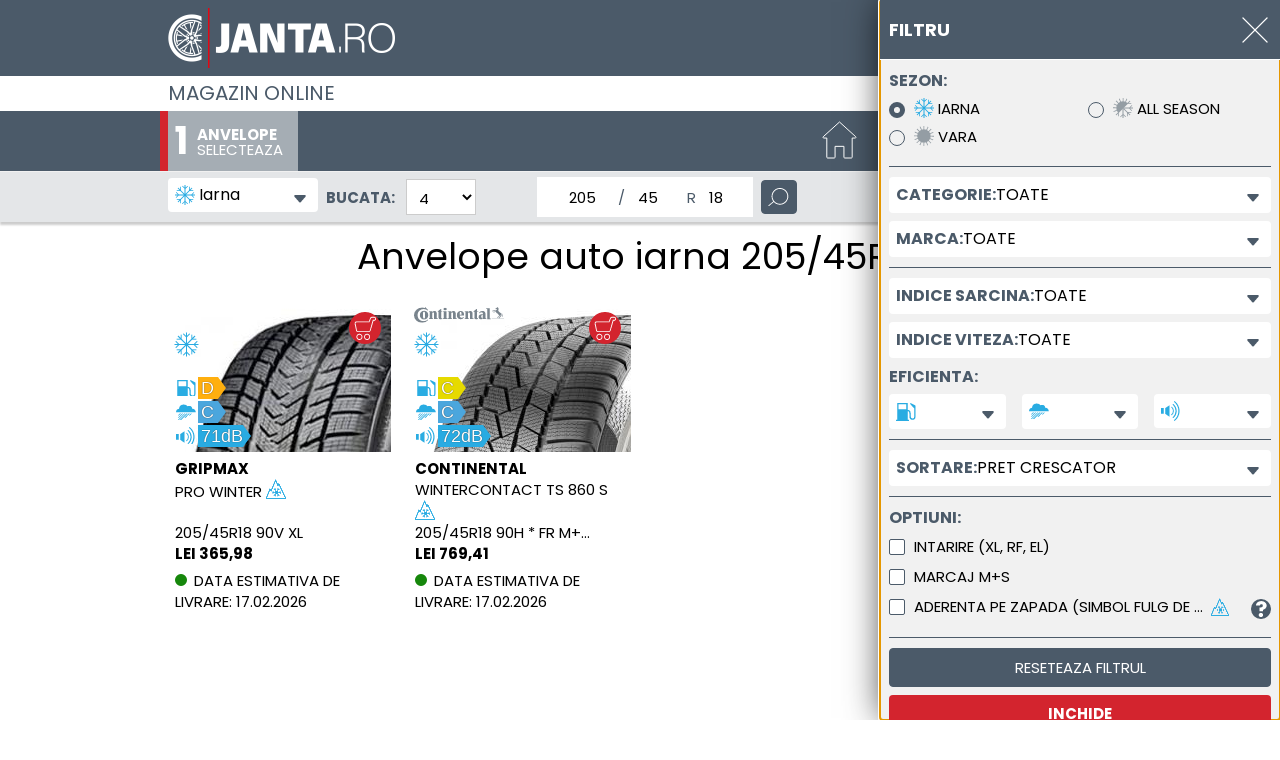

--- FILE ---
content_type: text/html; charset=utf-8
request_url: https://www.janta.ro/wheelsportal/84677/tyres/205/45R18/iarna
body_size: 2348
content:
<!DOCTYPE html>
<!--[if gt IE 8]><html lang="ro" class="no-transition-overflow"><![endif]-->
<!--[if !IE]> --><html lang="ro"><!-- <![endif]-->
<head>
<meta charset=utf-8>
<meta name="viewport" content="width=device-width, initial-scale=1, maximum-scale=1.0">
<meta name="author" content="ALCAR">
<meta name="description" content="Anvelope auto iarna 205/45R18 -&gt; Cumpara Anvelope auto iarna 205/45R18 pentru masina ta la preturi avantajoase -&gt; Livrare rapida si servicii de montaj in Romania ">
<meta name="facebook-domain-verification" content="np6p0hw7wd2bdg6y49dcz0fe8jkll5">
  <meta http-equiv="X-UA-Compatible" content="IE=edge">
  <base href="/wheelsportal/84677/start"><!--[if IE]></base><![endif]-->
  <title>Anvelope auto iarna 205/45R18 - Janta.ro</title>
   <link rel="preconnect" href="https://app.usercentrics.eu"><link rel="preconnect" href="https://v1.api.service.cmp.usercentrics.eu"><link rel="preload" href="https://web.cmp.usercentrics.eu/ui/loader.js" as="script"><link rel="preconnect" href="https://bbimg.alcar-wheels.com">
  <link rel="preload" href="fonts/poppins-v15-latin-ext_latin-regular.woff2" as="font" type="font/woff2" crossorigin>
<link rel="preload" href="fonts/poppins-v15-latin-ext_latin-700.woff2" as="font" type="font/woff2" crossorigin>
<style>
  @font-face {
    font-family: 'Poppins';
    font-weight: 400;
    font-style: normal;
    src: url('fonts/poppins-v15-latin-ext_latin-regular.woff2') format('woff2'), /* Modern Browsers */
      url('fonts/poppins-v15-latin-ext_latin-regular.woff') format('woff'), /* Pretty Modern Browsers */
      url('fonts/poppins-v15-latin-ext_latin-regular.ttf') format('truetype'); /* Safari, Android, iOS */
    font-display: fallback;
  }
  @font-face {
    font-family: 'Poppins';
    font-weight: 700;
    font-style: normal;
    src: url('fonts/poppins-v15-latin-ext_latin-700.woff2') format('woff2'), /* Modern Browsers */
      url('fonts/poppins-v15-latin-ext_latin-700.woff') format('woff'), /* Pretty Modern Browsers */
      url('fonts/poppins-v15-latin-ext_latin-700.ttf') format('truetype'); /* Safari, Android, iOS */
    font-display: fallback;
  }
  html {
    font-size: 93.75%;
  }
  body{
    font-family: Poppins, Helvetica, Arial, Sans-Serif !important;
    font-weight: 400;
  }
</style>
  <link href="css/main.38702a01.min.css" rel="stylesheet">
  <link href="css/user.css" rel="stylesheet" media="all">
  <link rel="icon" type="image/png" href="img/favicon.png?v=2">
</head>
<body>
   <div id="shortcutMenu"></div>
   <div id="logoContainer"></div>
   <div id="phoneContainer"></div>
   <header id="header" class="autoload bg-gray-even-lighter sticky-top"></header>
   <main id="main" class="min-vh-100" tabindex="-1">
   <div id="tyresIndex">
      <div class="vh-100 py-3 text-center">
         <i class="sp sp-circle"></i><span>Loading&hellip;</span>
      </div>
   </div>
</main>
<section class="bg-gray-even-lighter" tabindex="0">
   

   

   
   <div class="py-3 px-0">
      <div class="container text-black">
         <h2 class="font-base bold">Anvelope 205/45R18 de iarna pentru autoturisme, SUV-uri si autoutilitare</h2>
         <p class="pre">In magazinul nostru Janta.ro oferim o gama larga de anvelope 205/45R18 pentru iarna, ideale pentru masina ta. Vei gasi oferte atractive pentru anvelopele auto, produse de inalta performanta, dar si cauciucuri de buget de la brandurile din portofoliul nostru.

De asemenea, nu doar ca poti achizitiona cele necesare pentru autovehicul, insa poti opta si pentru servicii de montaj pentru anvelopele 205/45R18 pentru iarna la unul dintre partenerii nostri, fie ca it doresti sa montezi pneurile pe jante noi sau pe altele deja existente. Livrarea se realizeaza la service-ul selectat, acest serviciu este valabil doar la plata produselor online cu cardul. De asemenea poti opta pentru livrarea la o adresa dorita, in cazul in care nu vrei ca livrarea sa se faca la service.
</p>

         <p style="display: none;"></p>

         <p class="pre">Puteti opta pentru montajul anvelopelor de iarna, anvelopelor de vara sau anvelopelor all season la unul dintre partenerii nostri, cu jante noi sau existente, livrarea se realizeaza la service-ul selectat, acest serviciu este valabil doar la plata produselor online cu cardul. De asemenea puteti opta pentru livrarea la o adresa dorita.</p>

         <h3 class="font-base bold">Cauciucuri 205/45R18 pentru iarna</h3>
         <p class="pre">Achizitioneaza cauciucurile de iarna 205/45R18 pentru masina ta din magazinul nostru online Janta.ro! Pentru a intelege cum functioneaza fiecare parametru de dimensiune si daca este sau nu potrivit pentru vehicului pe care il conduci, in continuare regasesti toate detaliile de care ai nevoie:

205 - Latimea nominala a pneului 
45 - acest numar este reprezentat de aportul de aspect in procente
R - reprezinta simbolul radial referitor la constructia anvelopei
18 - arata diametrul nominal al jantei (in inci)

Masinile permit utilizarea mai multor dimensiuni de jante si anvelope, acestea putand sa fie diferite in primul rand in functie de sezon. De asemenea, poti alege marimi distincte pentru cauciucurile masinii tale, atunci cand iti doresti un mod mai sport de condus (de regula, anvelope ceva mai mari ca dimensiune) sau daca te gandesti la eficientizarea consumului de combustibil. Nu uita sa consulti cartea masinii pentru a vedea dimensiunile omologate permise pentru modelul autovehiculului tau.

Nu cunosti detalii despre dimensiunea anvelopei potrivita vehiculului tau?  Selecteaza masina dorita in configuratorul online de anvelope si vei afla ce dimensiuni de anvelope trebuie sa achizitionezi.<br><a href="home/anvelope" class="link-primary">Alege alta masina</a></p>

         <h3 class="font-base bold">Ai nevoie de mai multe informatii pentru alegerea anvelopelor potrivite?</h3>
         <p class="pre">Ne poti contacta la numarul de telefon 0314251412 pentru informatii suplimentare.</p>
      </div>
   </div>
   
</section>
   <footer id="footer" class="autoload no-print"></footer>
   <div id="filter-menu" tabindex="-1"></div>
   <div class="modal fade dialog-buschain pe-0" tabindex="-1" role="dialog" aria-label="dialogOrderLabel" data-backdrop="static">
      <div class="modal-dialog modal-dialog-centered">
         <div class="modal-content"></div>
      </div>
   </div>
   <div id="error-alert" style="display: none;" tabindex="0"></div>
   <script src="js/commons.38702a01.min.js"></script>
	<script src="js/tyres.38702a01.min.js"></script>
</body>
</html>

--- FILE ---
content_type: image/svg+xml
request_url: https://www.janta.ro/wheelsportal/84677/img/ico_tire-gas-dark.svg
body_size: 127
content:
<svg xmlns="http://www.w3.org/2000/svg" width="30" height="30" viewBox="0 -1 22 22"><path fill="#4B5A69" d="M15.7 0v1.4L20 6v9.1a1.7 1.7 0 0 1-1.8 2 2 2 0 0 1-1.9-2.1l-.2-3.9a3.4 3.4 0 0 0-3.3-3.4V0H1.4v18.6H0V20h14.2v-1.4h-1.4V9a2 2 0 0 1 1.9 2.1l.1 4.1a3.4 3.4 0 0 0 3.3 3.4 3.3 3.3 0 0 0 3.3-3.4V2.9Zm-4.3 7.1H2.8V1.4h8.6Z"/></svg>

--- FILE ---
content_type: image/svg+xml
request_url: https://www.janta.ro/wheelsportal/84677/img/winter-1.svg
body_size: 313
content:
<svg xmlns="http://www.w3.org/2000/svg" width="24" height="24" viewBox="0 0 24 24">
  <path id="winter" d="M72,20.5H68.605l2.4-2.4-.6-.6-3,3H61.214l4.38-4.38H69.83v-.85H66.444l2.4-2.4-.707-.707-2.4,2.4v-3.4h-.85v4.25L60.5,19.8V13.609L63.511,10.6l-.6-.6L60.5,12.407V9h-1v3.39L57.108,10l-.6.6L59.5,13.593V19.8l-4.38-4.38V11.17h-.85v3.4l-2.406-2.406-.707.707,2.4,2.4H50.17v.85h4.236l4.38,4.38H52.613l-3.005-3.005-.6.6,2.4,2.4H48v1h3.406l-2.4,2.4.6.6,3-3H58.8l-4.38,4.38H50.17v.85h3.4l-2.406,2.406.707.707,2.4-2.4V30.83h.85V26.594l4.38-4.38V28.4l-3,3,.6.6L59.5,29.6V33h1V29.59L62.907,32l.6-.6L60.5,28.388V22.214l4.38,4.38V30.83h.85V27.444l2.4,2.4.707-.707-2.4-2.4h3.4v-.85H65.58L61.2,21.5h6.207l3,3,.6-.6-2.4-2.4H72Z" transform="translate(-48 -9)" fill="#29abe2"/>
</svg>


--- FILE ---
content_type: image/svg+xml
request_url: https://bbimg.alcar-wheels.com/files/tyrelogo/continental.svg
body_size: 3302
content:
<svg xmlns="http://www.w3.org/2000/svg" width="90" height="16.36" viewBox="0 0 90 16.36">
  <defs>
    <style>
      .a {
        fill: #79848d;
      }
    </style>
  </defs>
  <title>continental</title>
  <g>
    <path class="a" d="M94.94,21.51H82.76v-0.4H94.94v0.4Zm-6.09-2.32L90,18.09l0.47,0.47-1.23,1a2.58,2.58,0,0,0-.24.45H88.09a1.6,1.6,0,0,1,.76-0.87h0Zm-3.83-7-0.95.26a4.23,4.23,0,0,0-.61.29,1,1,0,0,0-.41.45l0.81,0.19A3.73,3.73,0,0,1,84.25,13l0.19-.09,0.67-.69a0.08,0.08,0,0,0-.09,0h0Zm5.51,2.23a14.22,14.22,0,0,1-1.38-1.74,5.19,5.19,0,0,0,.35-2.44,5.52,5.52,0,0,0-.57-0.85,1.85,1.85,0,0,0-.65-0.52,0.15,0.15,0,0,0-.09,0l0,0.46c-0.49.31-1.12,0.74-1.69,1.16,0,0.16,0,.41,0,0.5a0.91,0.91,0,0,0,.3.17A7.58,7.58,0,0,1,88,11l-0.69,1-0.79.56-1-.31a0.16,0.16,0,0,0-.16,0l-0.72.79a0.2,0.2,0,0,0-.06.16l0,0.88s0,0.14,0,.29a1.39,1.39,0,0,0,.29.93l0.47-.69a2.19,2.19,0,0,1-.2-0.5s0-.76,0-0.76l0.46-.34L86.79,14a6.81,6.81,0,0,0,.66,1,11.1,11.1,0,0,0,1.78,1.27,7.17,7.17,0,0,0,.25,1L91,18.72l-0.89,1.11a1.14,1.14,0,0,0-.59.9h1l0.11-.59,1.22-1.36a0.18,0.18,0,0,0,0-.22l-0.35-1.17a2.1,2.1,0,0,0,.55-1.3c0-1.08-1.18-1.36-1.56-1.67h0Zm1.92,1.81a4.15,4.15,0,0,0-.27-0.77,0.12,0.12,0,0,1,.15,0L93.06,16a9.71,9.71,0,0,1,.54,3.12,4,4,0,0,1-1-.64Z" transform="translate(-4.94 -8.86)"/>
    <path class="a" d="M60.82,15.8c0-.75-0.24-1.33-0.88-1.33S59,15.05,59,15.8v4.92h0.76v0.79H55.62V20.72h0.77V13.94H55.62V13.18H58.9v1.27h0A2.36,2.36,0,0,1,61.13,13a2.15,2.15,0,0,1,2.21,1.73,7.42,7.42,0,0,1,.11,1.35v4.62h1v0.79H60.82V15.8ZM44,15.8c0-.75-0.24-1.33-0.88-1.33s-0.91.59-.91,1.33v4.92H43v0.79H38.81V20.72h0.77V13.94H38.81V13.18h3.28v1.27h0A2.36,2.36,0,0,1,44.31,13a2.15,2.15,0,0,1,2.21,1.73,7.42,7.42,0,0,1,.11,1.35v4.62h1v0.79H44V15.8Zm24-1.86V20.1a0.47,0.47,0,0,0,.54.52A1.61,1.61,0,0,0,69,20.54V21.3a3.25,3.25,0,0,1-1.61.31,1.81,1.81,0,0,1-2.06-2V13.94H64.44V13.38c1-.79,2.13-1.68,3-2.44H68v2.24h1.27v0.76H68ZM16,8.86s2,2,2.93,3v0.79A6.43,6.43,0,0,0,14.65,11a6,6,0,0,0-6.11,6.33c0,3.49,2.23,6.32,6.11,6.32A6,6,0,0,0,19,21.82v0.75a7.22,7.22,0,0,1-6,2.66,7.74,7.74,0,0,1-8.06-7.88A8,8,0,0,1,13,9.48a9,9,0,0,1,3,.5V8.86ZM54.41,19.29a2.3,2.3,0,0,1-1.83.77c-0.76,0-1.93-.42-2-2.35H55c0-.15,0-0.45,0-0.6,0-2.34-1-4.09-3.46-4.09S47.8,15,47.8,17.36s1.28,4.3,3.8,4.3a3.36,3.36,0,0,0,3.24-2ZM50.6,16.9c0-2.19.17-3,.92-3s0.91,0.8.93,3H50.6Zm-36.74.42c0-2.54.24-3.66,1.1-3.66S16,14.78,16,17.32,15.81,21,15,21s-1.1-1.12-1.1-3.66m-3.09,0c0,2.52,1.55,4.56,4.19,4.56s4.19-2,4.19-4.56S17.59,12.78,15,12.78s-4.19,2-4.19,4.56M25,15.8c0-.75-0.24-1.33-0.88-1.33s-0.91.59-.91,1.33v4.92H24v0.79H19.84V20.72h0.77V13.94H19.84V13.18h3.28v1.27h0A2.37,2.37,0,0,1,25.35,13a2.15,2.15,0,0,1,2.21,1.73,7.46,7.46,0,0,1,.11,1.35v4.62h1v0.79H25V15.8ZM34.46,11a1.38,1.38,0,0,0,1.61,1.22A1.38,1.38,0,0,0,37.68,11a1.38,1.38,0,0,0-1.61-1.22A1.38,1.38,0,0,0,34.46,11m-2.27,3V20.1a0.47,0.47,0,0,0,.54.52,1.61,1.61,0,0,0,.49-0.09V21.3a3.25,3.25,0,0,1-1.61.31,1.81,1.81,0,0,1-2.06-2V13.94H28.66V13.38c1-.79,2.13-1.68,3-2.44h0.49v2.24h1v0.76h-1Zm48.62,6.78h1v0.79H78.18V10.86H77.27V10.1h3.54V20.72Zm-7-3.34a0.78,0.78,0,0,0-.57-0.17c-0.79,0-1,.77-1,1.57s0.24,1.42.91,1.42a0.81,0.81,0,0,0,.62-0.25V17.38Zm0.11,3.13h0a2.46,2.46,0,0,1-2.13,1.15,2.32,2.32,0,0,1-2.21-2.54c0-1.67,1.18-2.73,3.08-2.73a3.28,3.28,0,0,1,1.18.18V16a1.42,1.42,0,0,0-1.53-1.55,2.4,2.4,0,0,0-1.91,1l-0.46-.56A3.94,3.94,0,0,1,73.19,13a2.9,2.9,0,0,1,3.22,3v4.69h0.85v0.79H73.89v-1ZM34,21.51V20.72h0.76V13.94H34V13.18h3.39v7.54h0.77v0.79H34Z" transform="translate(-4.94 -8.86)"/>
  </g>
</svg>


--- FILE ---
content_type: image/svg+xml
request_url: https://www.janta.ro/wheelsportal/84677/img/bootstrap-icons/record-circle-fill.svg
body_size: 71
content:
<svg xmlns="http://www.w3.org/2000/svg" width="16" height="16" fill="#4B5A69" class="bi bi-record-circle-fill" viewBox="0 0 16 16">
  <path d="M16 8A8 8 0 1 1 0 8a8 8 0 0 1 16 0zm-8 3a3 3 0 1 0 0-6 3 3 0 0 0 0 6z"/>
</svg>

--- FILE ---
content_type: application/x-javascript
request_url: https://www.janta.ro/wheelsportal/84677/js/tyres.38702a01.min.js
body_size: 73448
content:
(()=>{var l,n={86134:(l,n,e)=>{var a=e(93633);function t(l){return l&&(l.__esModule?l.default:l)}l.exports=(a.default||a).template({1:function(l,n,e,a,t,r,o){var i,s=l.lookupProperty||function(l,n){if(Object.prototype.hasOwnProperty.call(l,n))return l[n]};return'               <div class="custom-row align-items-center flex-nowrap pb-4">\r\n'+(null!=(i=s(e,"each").call(null!=n?n:l.nullContext||{},null!=n?s(n,"data"):n,{name:"each",hash:{},fn:l.program(2,t,0,r,o),inverse:l.noop,data:t,loc:{start:{line:8,column:15},end:{line:18,column:24}}}))?i:"")+"               </div>\r\n"},2:function(l,n,a,r,o,i,s){var c,u=l.lambda,d=l.escapeExpression,m=l.lookupProperty||function(l,n){if(Object.prototype.hasOwnProperty.call(l,n))return l[n]};return'                  <a href="'+d(u(null!=n?m(n,"Link"):n,n))+'" class="grid-block text-center text-black text-decoration-none '+(null!=(c=t(e(42846)).call(null!=n?n:l.nullContext||{},null!=(c=null!=s[1]?m(s[1],"selected"):s[1])?m(c,"Id"):c,"==",null!=n?m(n,"Id"):n,{name:"compare",hash:{},fn:l.program(3,o,0,i,s),inverse:l.noop,data:o,loc:{start:{line:9,column:99},end:{line:9,column:152}}}))?c:"")+'" data-id="'+d(u(null!=n?m(n,"Id"):n,n))+'">\r\n                     <figure class="p-0 m-0">\r\n                        <div class="image-wrapper-rounded m-auto">\r\n                           <img src="img/catalogue/'+d(u(null!=n?m(n,"Code"):n,n))+'.svg" width="96" height="107" alt="" onerror="this.src=\'img/blank.gif\'">\r\n                        </div>\r\n                        <img src="img/shadow.svg" width="96" height="24" class="mt-n3" alt="">\r\n                        <figcaption class="font-med-lg text-uppercase text-white">'+d(u(null!=n?m(n,"Name"):n,n))+"</figcaption>\r\n                     </figure>\r\n                  </a>\r\n"},3:function(l,n,e,a,t){return"active"},compiler:[8,">= 4.3.0"],main:function(l,n,a,r,o,i,s){var c,u=l.lambda,d=l.escapeExpression,m=null!=n?n:l.nullContext||{},p=l.lookupProperty||function(l,n){if(Object.prototype.hasOwnProperty.call(l,n))return l[n]};return'<div id="catalogueContent">\r\n   <section id="banner" class="bg-catalogue '+d(u(null!=n?p(n,"Code"):n,n))+" "+d(u(null!=(c=null!=n?p(n,"selected"):n)?p(c,"Code"):c,n))+" winter-"+d(t(e(57866)).call(m,"IsWinter",{name:"global",hash:{},data:o,loc:{start:{line:2,column:78},end:{line:2,column:99}}}))+'">\r\n      <div class="grid-content-wrap">\r\n         <div class="container">\r\n            <h1 class="text-uppercase text-center text-sm-start text-white bold py-35 ps-sm-3 ps-md-0">'+d(u(null!=n?p(n,"Name"):n,n))+"</h1>\r\n"+(null!=(c=t(e(42846)).call(m,null!=(c=null!=n?p(n,"data"):n)?p(c,"length"):c,">",1,{name:"compare",hash:{},fn:l.program(1,o,0,i,s),inverse:l.noop,data:o,loc:{start:{line:6,column:12},end:{line:20,column:24}}}))?c:"")+"         </div>\r\n      </div>\r\n   </section>\r\n</div>"},useData:!0,useDepths:!0})},52627:(l,n,e)=>{var a=e(93633);function t(l){return l&&(l.__esModule?l.default:l)}l.exports=(a.default||a).template({1:function(l,n,a,r,o,i,s){var c,u=null!=n?n:l.nullContext||{},d=l.lookupProperty||function(l,n){if(Object.prototype.hasOwnProperty.call(l,n))return l[n]};return'      <div id="dimension-filter" class="filter-block" tabindex="0">\r\n         <span class="filter-block-header">'+l.escapeExpression(t(e(41926)).call(u,"L_shop_dimensions",{name:"literal",hash:{},data:o,loc:{start:{line:14,column:43},end:{line:14,column:74}}}))+':</span>\r\n         <ul id="dimension-select" class="list">\r\n'+(null!=(c=d(a,"each").call(u,null!=n?d(n,"Dimensions"):n,{name:"each",hash:{},fn:l.program(2,o,0,i,s),inverse:l.noop,data:o,loc:{start:{line:16,column:12},end:{line:35,column:21}}}))?c:"")+"         </ul>\r\n      </div>\r\n"},2:function(l,n,a,r,o,i,s){var c,u=l.lambda,d=l.escapeExpression,m=null!=n?n:l.nullContext||{},p=l.lookupProperty||function(l,n){if(Object.prototype.hasOwnProperty.call(l,n))return l[n]};return'            <li class="mb-2">\r\n               <div class="form-check custom">\r\n                  <input id="radio-dimension-'+d(u(o&&p(o,"index"),n))+'" type="radio" name="Tyre" value="'+d(u(null!=n?p(n,"Tyre"):n,n))+'" '+(null!=(c=t(e(42846)).call(m,null!=s[1]?p(s[1],"SelectedTyre"):s[1],"==",null!=n?p(n,"Tyre"):n,{name:"compare",hash:{},fn:l.program(3,o,0,i,s),inverse:l.noop,data:o,loc:{start:{line:19,column:99},end:{line:19,column:166}}}))?c:"")+'>\r\n                  <label for="radio-dimension-'+d(u(o&&p(o,"index"),n))+'" class="d-flex py-1">\r\n'+(null!=(c=p(a,"if").call(m,null!=n?p(n,"TyreH"):n,{name:"if",hash:{},fn:l.program(5,o,0,i,s),inverse:l.noop,data:o,loc:{start:{line:21,column:21},end:{line:25,column:28}}}))?c:"")+'                     <div class="dim-wrapper d-flex flex-column text-start">\r\n                        <span style="line-height: 20px;">'+d(u(null!=n?p(n,"Tyre"):n,n))+"</span>\r\n"+(null!=(c=p(a,"if").call(m,null!=n?p(n,"TyreH"):n,{name:"if",hash:{},fn:l.program(7,o,0,i,s),inverse:l.noop,data:o,loc:{start:{line:28,column:24},end:{line:30,column:31}}}))?c:"")+"                     </div>\r\n                  </label>\r\n               </div>\r\n            </li>\r\n"},3:function(l,n,e,a,t){return'checked="checked"'},5:function(l,n,a,r,o){return'                     <div class="ir-wrapper mt-1">\r\n                        <i class="icon-wrapper icon-30 icon-vaha__base"><svg markup-inline  role="img" width="32" height="32" alt="'+l.escapeExpression(t(e(41926)).call(null!=n?n:l.nullContext||{},"L_shop_vaha_title",{name:"literal",hash:{},data:o,loc:{start:{line:23,column:131},end:{line:23,column:162}}}))+'"focusable="false"  width="32" height="32"><path d="M7 6h2v2l2 2h2l2-2V6h2V4H7v2zM11 22l-2 2v2H7v2h2v2.1l2 1.9h2l2-1.9V28h2v-2h-2v-2l-2-2V12h-2v10z"/><rect x="1" width="5" height="10" rx="1" ry="1"/><rect x="18" width="5" height="10" rx="1" ry="1"/><rect y="22" width="6" height="10" rx="1" ry="1"/><rect x="18" y="22" width="6" height="10" rx="1" ry="1"/></svg></i>\r\n                     </div>\r\n'},7:function(l,n,e,a,t){var r=l.lookupProperty||function(l,n){if(Object.prototype.hasOwnProperty.call(l,n))return l[n]};return'                        <span style="line-height: 20px;">'+l.escapeExpression(l.lambda(null!=n?r(n,"TyreH"):n,n))+"</span>\r\n"},9:function(l,n,a,r,o){var i,s=null!=n?n:l.nullContext||{},c=l.lookupProperty||function(l,n){if(Object.prototype.hasOwnProperty.call(l,n))return l[n]};return'            <li>\r\n               <div class="form-check custom mb-1">\r\n                  <input id="radio-saison-all" type="radio" name="Saison" value="X" '+(null!=(i=t(e(42846)).call(s,null!=n?c(n,"Saison"):n,"==","X",{name:"compare",hash:{},fn:l.program(3,o,0),inverse:l.noop,data:o,loc:{start:{line:64,column:84},end:{line:64,column:141}}}))?i:"")+'>\r\n                  <label for="radio-saison-all"><i class="icon-wrapper ico-allsaison mb-1"></i> '+l.escapeExpression(t(e(41926)).call(s,"L_wp_all",{name:"literal",hash:{},data:o,loc:{start:{line:65,column:96},end:{line:65,column:118}}}))+"</label>\r\n               </div>\r\n            </li>\r\n"},11:function(l,n,a,r,o){var i,s=null!=n?n:l.nullContext||{};return null!=(i=t(e(42846)).call(s,t(e(57866)).call(s,"BestFitFilter",{name:"global",hash:{},data:o,loc:{start:{line:73,column:20},end:{line:73,column:44}}}),"!=",1,{name:"compare",hash:{},fn:l.program(12,o,0),inverse:l.noop,data:o,loc:{start:{line:73,column:9},end:{line:85,column:21}}}))?i:""},12:function(l,n,a,r,o){var i,s=null!=n?n:l.nullContext||{};return'         <div class="filter-block" tabindex="0">\r\n            <div class="d-flex flex-nowrap">\r\n               <div class="form-check custom">\r\n                  <input id="isBestFit" type="checkbox" name="BestFit" value="1" '+(null!=(i=(l.lookupProperty||function(l,n){if(Object.prototype.hasOwnProperty.call(l,n))return l[n]})(a,"if").call(s,t(e(83269)).call(s,"BestFit",{name:"setting",hash:{},data:o,loc:{start:{line:77,column:87},end:{line:77,column:106}}}),{name:"if",hash:{},fn:l.program(13,o,0),inverse:l.noop,data:o,loc:{start:{line:77,column:81},end:{line:77,column:122}}}))?i:"")+'>\r\n                  <label for="isBestFit" class="d-flex flex-nowrap">\r\n                     <span class="flex-1">'+l.escapeExpression(t(e(41926)).call(s,"L_shop_show_plug_and_play_only",{name:"literal",hash:{},data:o,loc:{start:{line:79,column:42},end:{line:79,column:86}}}))+'</span>\r\n                     <span class="pnd-icon icon-35"><svg markup-inline  class="align-baseline mt-1" role="img" width="20" height="20" alt=""focusable="false"  width="16" height="16" fill="currentColor" class="hand-thumbs-up_svg__bi hand-thumbs-up_svg__bi-hand-thumbs-up" viewBox="0 0 16 16"><path d="M8.864.046C7.908-.193 7.02.53 6.956 1.466c-.072 1.051-.23 2.016-.428 2.59-.125.36-.479 1.013-1.04 1.639-.557.623-1.282 1.178-2.131 1.41C2.685 7.288 2 7.87 2 8.72v4.001c0 .845.682 1.464 1.448 1.545 1.07.114 1.564.415 2.068.723l.048.03c.272.165.578.348.97.484.397.136.861.217 1.466.217h3.5c.937 0 1.599-.477 1.934-1.064a1.86 1.86 0 0 0 .254-.912c0-.152-.023-.312-.077-.464.201-.263.38-.578.488-.901.11-.33.172-.762.004-1.149.069-.13.12-.269.159-.403.077-.27.113-.568.113-.857 0-.288-.036-.585-.113-.856a2.144 2.144 0 0 0-.138-.362 1.9 1.9 0 0 0 .234-1.734c-.206-.592-.682-1.1-1.2-1.272-.847-.282-1.803-.276-2.516-.211a9.84 9.84 0 0 0-.443.05 9.365 9.365 0 0 0-.062-4.509A1.38 1.38 0 0 0 9.125.111L8.864.046zM11.5 14.721H8c-.51 0-.863-.069-1.14-.164-.281-.097-.506-.228-.776-.393l-.04-.024c-.555-.339-1.198-.731-2.49-.868-.333-.036-.554-.29-.554-.55V8.72c0-.254.226-.543.62-.65 1.095-.3 1.977-.996 2.614-1.708.635-.71 1.064-1.475 1.238-1.978.243-.7.407-1.768.482-2.85.025-.362.36-.594.667-.518l.262.066c.16.04.258.143.288.255a8.34 8.34 0 0 1-.145 4.725.5.5 0 0 0 .595.644l.003-.001.014-.003.058-.014a8.908 8.908 0 0 1 1.036-.157c.663-.06 1.457-.054 2.11.164.175.058.45.3.57.65.107.308.087.67-.266 1.022l-.353.353.353.354c.043.043.105.141.154.315.048.167.075.37.075.581 0 .212-.027.414-.075.582-.05.174-.111.272-.154.315l-.353.353.353.354c.047.047.109.177.005.488a2.224 2.224 0 0 1-.505.805l-.353.353.353.354c.006.005.041.05.041.17a.866.866 0 0 1-.121.416c-.165.288-.503.56-1.066.56z"/></svg></span>\r\n                  </label>\r\n               </div>\r\n            </div>\r\n         </div>\r\n'},13:function(l,n,e,a,t){return"checked"},15:function(l,n,e,a,t){var r,o=l.lookupProperty||function(l,n){if(Object.prototype.hasOwnProperty.call(l,n))return l[n]};return l.escapeExpression(l.lambda(null!=(r=null!=n?o(n,"Filter"):n)?o(r,"Category"):r,n))},17:function(l,n,a,r,o){return l.escapeExpression(t(e(41926)).call(null!=n?n:l.nullContext||{},"L_wp_all",{name:"literal",hash:{},data:o,loc:{start:{line:92,column:129},end:{line:92,column:151}}}))},19:function(l,n,e,a,t){return"expanded"},21:function(l,n,e,a,t){var r=l.lookupProperty||function(l,n){if(Object.prototype.hasOwnProperty.call(l,n))return l[n]};return l.escapeExpression(l.lambda(null!=n?r(n,"FilterBrandText"):n,n))},23:function(l,n,e,a,t){return"in"},25:function(l,n,a,r,o,i,s){var c,u=l.lambda,d=l.escapeExpression,m=l.lookupProperty||function(l,n){if(Object.prototype.hasOwnProperty.call(l,n))return l[n]};return'                  <li data-brand="'+d(u(n,n))+'">\r\n                     <div class="form-check custom">\r\n                        <input id="check-brand-'+d(u(o&&m(o,"index"),n))+'" type="checkbox" name="'+d(u(n,n))+'" value="'+d(u(n,n))+'" data-type="Brands" '+(null!=(c=t(e(42846)).call(null!=n?n:l.nullContext||{},null!=(c=null!=s[1]?m(s[1],"Filter"):s[1])?m(c,"Brands"):c,"~=",n,{name:"compare",hash:{},fn:l.program(13,o,0,i,s),inverse:l.noop,data:o,loc:{start:{line:141,column:127},end:{line:141,column:185}}}))?c:"")+'>\r\n                        <label for="check-brand-'+d(u(o&&m(o,"index"),n))+'">'+d(u(n,n))+"</label>\r\n                     </div>\r\n                  </li>\r\n"},27:function(l,n,e,a,t){var r,o=l.lookupProperty||function(l,n){if(Object.prototype.hasOwnProperty.call(l,n))return l[n]};return l.escapeExpression(l.lambda(null!=(r=null!=n?o(n,"Filter"):n)?o(r,"LoadIndex"):r,n))},29:function(l,n,e,a,t,r,o){var i;return null!=(i=(l.lookupProperty||function(l,n){if(Object.prototype.hasOwnProperty.call(l,n))return l[n]})(e,"if").call(null!=n?n:l.nullContext||{},n,{name:"if",hash:{},fn:l.program(30,t,0,r,o),inverse:l.noop,data:t,loc:{start:{line:169,column:24},end:{line:176,column:31}}}))?i:""},30:function(l,n,a,r,o,i,s){var c,u=l.lambda,d=l.escapeExpression,m=l.lookupProperty||function(l,n){if(Object.prototype.hasOwnProperty.call(l,n))return l[n]};return'                        <li>\r\n                           <div class="form-check custom">\r\n                              <input id="radio-dimLI-'+d(u(o&&m(o,"index"),n))+'" type="radio" name="DimLI" value="'+d(u(n,n))+'" '+(null!=(c=t(e(42846)).call(null!=n?n:l.nullContext||{},null!=(c=null!=s[1]?m(s[1],"Filter"):s[1])?m(c,"LoadIndex"):c,"==",n,{name:"compare",hash:{},fn:l.program(13,o,0,i,s),inverse:l.noop,data:o,loc:{start:{line:172,column:108},end:{line:172,column:169}}}))?c:"")+'>\r\n                              <label for="radio-dimLI-'+d(u(o&&m(o,"index"),n))+'">'+d(u(n,n))+"</label>\r\n                           </div>\r\n                        </li>\r\n"},32:function(l,n,a,r,o){var i,s=l.escapeExpression,c=null!=n?n:l.nullContext||{},u=l.lookupProperty||function(l,n){if(Object.prototype.hasOwnProperty.call(l,n))return l[n]};return s(l.lambda(null!=(i=null!=n?u(n,"Filter"):n)?u(i,"SpeedIndex"):i,n))+" ("+s(t(e(23250)).call(c,t(e(57866)).call(c,"SpeedIndex",{name:"global",hash:{},data:o,loc:{start:{line:187,column:140},end:{line:187,column:161}}}),{name:"find",hash:{result:"kmh",value:null!=(i=null!=n?u(n,"Filter"):n)?u(i,"SpeedIndex"):i,key:"idx"},data:o,loc:{start:{line:187,column:133},end:{line:187,column:210}}}))+" km/h)"},34:function(l,n,a,r,o,i,s){var c;return null!=(c=t(e(42846)).call(null!=n?n:l.nullContext||{},n,"!==","",{name:"compare",hash:{},fn:l.program(35,o,0,i,s),inverse:l.noop,data:o,loc:{start:{line:198,column:24},end:{line:205,column:36}}}))?c:""},35:function(l,n,a,r,o,i,s){var c,u=l.lambda,d=l.escapeExpression,m=null!=n?n:l.nullContext||{},p=l.lookupProperty||function(l,n){if(Object.prototype.hasOwnProperty.call(l,n))return l[n]};return'                        <li>\r\n                           <div class="form-check custom">\r\n                              <input id="radio-dimSI-'+d(u(o&&p(o,"index"),n))+'" type="radio" name="DimSC" data-si="'+d(u(null!=n?p(n,"dimSI"):n,n))+'" value="'+d(u(null!=n?p(n,"dimSC"):n,n))+'" '+(null!=(c=t(e(42846)).call(m,null!=(c=null!=s[1]?p(s[1],"Filter"):s[1])?p(c,"SpeedIndex"):c,"==",null!=n?p(n,"dimSI"):n,{name:"compare",hash:{},fn:l.program(13,o,0,i,s),inverse:l.noop,data:o,loc:{start:{line:201,column:129},end:{line:201,column:192}}}))?c:"")+'>\r\n                              <label for="radio-dimSI-'+d(u(o&&p(o,"index"),n))+'">'+d(u(null!=n?p(n,"dimSI"):n,n))+" ("+d(t(e(23250)).call(m,t(e(57866)).call(m,"SpeedIndex",{name:"global",hash:{},data:o,loc:{start:{line:202,column:84},end:{line:202,column:105}}}),{name:"find",hash:{result:"kmh",value:null!=n?p(n,"dimSI"):n,key:"idx"},data:o,loc:{start:{line:202,column:77},end:{line:202,column:142}}}))+" km/h)</label>\r\n                           </div>\r\n                        </li>\r\n"},37:function(l,n,e,a,t){var r,o=l.lookupProperty||function(l,n){if(Object.prototype.hasOwnProperty.call(l,n))return l[n]};return l.escapeExpression(l.lambda(null!=(r=null!=n?o(n,"Filter"):n)?o(r,"TyreLabelGas"):r,n))},39:function(l,n,e,a,t,r,o){var i;return null!=(i=(l.lookupProperty||function(l,n){if(Object.prototype.hasOwnProperty.call(l,n))return l[n]})(e,"if").call(null!=n?n:l.nullContext||{},n,{name:"if",hash:{},fn:l.program(40,t,0,r,o),inverse:l.noop,data:t,loc:{start:{line:226,column:24},end:{line:236,column:31}}}))?i:""},40:function(l,n,a,r,o,i,s){var c,u=l.lambda,d=l.escapeExpression,m=null!=n?n:l.nullContext||{},p=l.lookupProperty||function(l,n){if(Object.prototype.hasOwnProperty.call(l,n))return l[n]};return'                        <li>\r\n                           <div class="form-check custom">\r\n                              <input id="radio-TyreLabelGas-'+d(u(o&&p(o,"index"),n))+'" type="radio" name="TyreLabelGas" value="'+d(u(n,n))+'" '+(null!=(c=t(e(42846)).call(m,n,"==",null!=(c=null!=s[1]?p(s[1],"Filter"):s[1])?p(c,"TyreLabelGas"):c,{name:"compare",hash:{},fn:l.program(13,o,0,i,s),inverse:l.noop,data:o,loc:{start:{line:229,column:122},end:{line:229,column:186}}}))?c:"")+'>\r\n                              <label for="radio-TyreLabelGas-'+d(u(o&&p(o,"index"),n))+'">\r\n                                 <img src="img/ico_tire-gas.svg" width="20" height="20" alt="'+d(t(e(41926)).call(m,"L_wp_rolling_resistance",{name:"literal",hash:{},data:o,loc:{start:{line:231,column:93},end:{line:231,column:130}}}))+'">\r\n                                 <span>'+d(u(n,n))+"</span>\r\n                              </label>\r\n                           </div>\r\n                        </li>\r\n"},42:function(l,n,e,a,t){var r,o=l.lookupProperty||function(l,n){if(Object.prototype.hasOwnProperty.call(l,n))return l[n]};return l.escapeExpression(l.lambda(null!=(r=null!=n?o(n,"Filter"):n)?o(r,"TyreLabelWeather"):r,n))},44:function(l,n,e,a,t,r,o){var i;return null!=(i=(l.lookupProperty||function(l,n){if(Object.prototype.hasOwnProperty.call(l,n))return l[n]})(e,"if").call(null!=n?n:l.nullContext||{},n,{name:"if",hash:{},fn:l.program(45,t,0,r,o),inverse:l.noop,data:t,loc:{start:{line:255,column:24},end:{line:265,column:31}}}))?i:""},45:function(l,n,a,r,o,i,s){var c,u=l.lambda,d=l.escapeExpression,m=null!=n?n:l.nullContext||{},p=l.lookupProperty||function(l,n){if(Object.prototype.hasOwnProperty.call(l,n))return l[n]};return'                        <li>\r\n                           <div class="form-check custom">\r\n                              <input id="radio-TyreLabelWeather-'+d(u(o&&p(o,"index"),n))+'" type="radio" name="TyreLabelWeather" value="'+d(u(n,n))+'" '+(null!=(c=t(e(42846)).call(m,n,"==",null!=(c=null!=s[1]?p(s[1],"Filter"):s[1])?p(c,"TyreLabelWeather"):c,{name:"compare",hash:{},fn:l.program(13,o,0,i,s),inverse:l.noop,data:o,loc:{start:{line:258,column:130},end:{line:258,column:198}}}))?c:"")+'>\r\n                              <label for="radio-TyreLabelWeather-'+d(u(o&&p(o,"index"),n))+'">\r\n                                 <img src="img/ico_tire-weather.svg" width="20" height="20" alt="'+d(t(e(41926)).call(m,"L_wp_wet_grip",{name:"literal",hash:{},data:o,loc:{start:{line:260,column:97},end:{line:260,column:124}}}))+'">\r\n                                 <span>'+d(u(n,n))+"</span>\r\n                              </label>\r\n                           </div>\r\n                        </li>\r\n"},47:function(l,n,e,a,t){var r,o=l.lookupProperty||function(l,n){if(Object.prototype.hasOwnProperty.call(l,n))return l[n]};return l.escapeExpression(l.lambda(null!=(r=null!=n?o(n,"Filter"):n)?o(r,"TyreLabelSound"):r,n))+" dB"},49:function(l,n,e,a,t,r,o){var i,s=l.lookupProperty||function(l,n){if(Object.prototype.hasOwnProperty.call(l,n))return l[n]};return null!=(i=s(e,"if").call(null!=n?n:l.nullContext||{},null!=n?s(n,"TyreLabelSound"):n,{name:"if",hash:{},fn:l.program(50,t,0,r,o),inverse:l.noop,data:t,loc:{start:{line:284,column:24},end:{line:294,column:31}}}))?i:""},50:function(l,n,a,r,o,i,s){var c,u=l.lambda,d=l.escapeExpression,m=l.lookupProperty||function(l,n){if(Object.prototype.hasOwnProperty.call(l,n))return l[n]};return'                        <li>\r\n                           <div class="form-check custom">\r\n                              <input id="radio-TyreLabelSound-'+d(u(o&&m(o,"index"),n))+'" type="radio" name="TyreLabelSound" value="'+d(u(null!=n?m(n,"TyreLabelSound"):n,n))+'" data-tyrelabel-speaker="'+d(u(null!=n?m(n,"TyreLabelSpeaker"):n,n))+'" '+(null!=(c=t(e(42846)).call(null!=n?n:l.nullContext||{},null!=n?m(n,"TyreLabelSound"):n,"==",null!=(c=null!=s[1]?m(s[1],"Filter"):s[1])?m(c,"TyreLabelSound"):c,{name:"compare",hash:{},fn:l.program(13,o,0,i,s),inverse:l.noop,data:o,loc:{start:{line:287,column:182},end:{line:287,column:258}}}))?c:"")+'>\r\n                              <label for="radio-TyreLabelSound-'+d(u(o&&m(o,"index"),n))+'">\r\n                                 <i class="ico_tire-speaker tire-speaker-'+d(u(null!=n?m(n,"TyreLabelSpeaker"):n,n))+'"></i>\r\n                                 <span>'+d(u(null!=n?m(n,"TyreLabelSound"):n,n))+" dB</span>\r\n                              </label>\r\n                           </div>\r\n                        </li>\r\n"},52:function(l,n,a,r,o){var i=null!=n?n:l.nullContext||{},s=l.escapeExpression;return'      <div class="filter-block">\r\n         <div class="multiselect filter-sort-select">\r\n            <div class="multiselect-header" tabindex="0"><span class="d-inline-block align-middle"><strong>'+s(t(e(41926)).call(i,"L_shop_sort",{name:"literal",hash:{},data:o,loc:{start:{line:305,column:107},end:{line:305,column:132}}}))+':</strong></span> <span class="filter-info text-black ellipsis max-md-170 w-auto">'+s(t(e(41926)).call(i,"L_Preis",{name:"literal",hash:{},data:o,loc:{start:{line:305,column:214},end:{line:305,column:235}}}))+" "+s(t(e(41926)).call(i,"L_shop_upward",{name:"literal",hash:{},data:o,loc:{start:{line:305,column:236},end:{line:305,column:263}}}))+'</span></div>\r\n            <div id="sort-select" class="multiselect-ckb collapse" data-name="'+s(t(e(41926)).call(i,"L_shop_sort",{name:"literal",hash:{},data:o,loc:{start:{line:306,column:78},end:{line:306,column:103}}}))+'" data-max="3">\r\n               <ul class="list">\r\n                  <li>\r\n                     <div class="form-check custom">\r\n                        <input id="radio-sort-brand" type="radio" name="sort" value="Brand">\r\n                        <label for="radio-sort-brand">'+s(t(e(41926)).call(i,"L_wp_brand",{name:"literal",hash:{},data:o,loc:{start:{line:311,column:54},end:{line:311,column:78}}}))+'</label>\r\n                     </div>\r\n                  </li>\r\n                  <li>\r\n                     <div class="form-check custom">\r\n                        <input id="radio-sort-aval" type="radio" name="sort" value="AvalPcsDays">\r\n                        <label for="radio-sort-aval">'+s(t(e(41926)).call(i,"L_shop_availability",{name:"literal",hash:{},data:o,loc:{start:{line:317,column:53},end:{line:317,column:86}}}))+'</label>\r\n                     </div>\r\n                  </li>\r\n                  <li>\r\n                     <div class="form-check custom">\r\n                        <input id="radio-sort-PriceVkAsc" type="radio" name="sort" value="MinVk" checked="checked">\r\n                        <label for="radio-sort-PriceVkAsc">'+s(t(e(41926)).call(i,"L_Preis",{name:"literal",hash:{},data:o,loc:{start:{line:323,column:59},end:{line:323,column:80}}}))+" "+s(t(e(41926)).call(i,"L_shop_upward",{name:"literal",hash:{},data:o,loc:{start:{line:323,column:81},end:{line:323,column:108}}}))+'</label>\r\n                     </div>\r\n                  </li>\r\n                  <li>\r\n                     <div class="form-check custom">\r\n                        <input id="radio-sort-PriceVkDesc" type="radio" name="sort" value="-MinVk">\r\n                        <label for="radio-sort-PriceVkDesc">'+s(t(e(41926)).call(i,"L_Preis",{name:"literal",hash:{},data:o,loc:{start:{line:329,column:60},end:{line:329,column:81}}}))+" "+s(t(e(41926)).call(i,"L_shop_downward",{name:"literal",hash:{},data:o,loc:{start:{line:329,column:82},end:{line:329,column:111}}}))+"</label>\r\n                     </div>\r\n                  </li>\r\n               </ul>\r\n            </div>\r\n         </div>\r\n      </div>\r\n"},54:function(l,n,a,r,o){var i,s=null!=n?n:l.nullContext||{},c=l.lookupProperty||function(l,n){if(Object.prototype.hasOwnProperty.call(l,n))return l[n]};return'            <li>\r\n               <div class="form-check custom my-2">\r\n                  <input type="checkbox" id="runflat" name="DimRF" value="1" class="additionalFilter" data-filter '+(null!=(i=c(a,"if").call(s,null!=(i=null!=n?c(n,"Filter"):n)?c(i,"DimRF"):i,{name:"if",hash:{},fn:l.program(13,o,0),inverse:l.noop,data:o,loc:{start:{line:343,column:114},end:{line:343,column:148}}}))?i:"")+'><label for="runflat">'+l.escapeExpression(t(e(41926)).call(s,"L_wp_Runflat",{name:"literal",hash:{},data:o,loc:{start:{line:343,column:170},end:{line:343,column:196}}}))+"</label>\r\n               </div>\r\n            </li>\r\n"},56:function(l,n,a,r,o){var i,s=null!=n?n:l.nullContext||{},c=l.lookupProperty||function(l,n){if(Object.prototype.hasOwnProperty.call(l,n))return l[n]};return'            <li>\r\n               <div class="form-check custom my-2">\r\n                  <input type="checkbox" id="refinforced" name="DimRD" value="1" class="additionalFilter" data-filter '+(null!=(i=c(a,"if").call(s,null!=(i=null!=n?c(n,"Filter"):n)?c(i,"DimRD"):i,{name:"if",hash:{},fn:l.program(13,o,0),inverse:l.noop,data:o,loc:{start:{line:350,column:118},end:{line:350,column:152}}}))?i:"")+'><label for="refinforced">'+l.escapeExpression(t(e(41926)).call(s,"L_wp_Reinforced",{name:"literal",hash:{},data:o,loc:{start:{line:350,column:178},end:{line:350,column:207}}}))+"</label>\r\n               </div>\r\n            </li>\r\n"},58:function(l,n,a,r,o){var i,s=null!=n?n:l.nullContext||{},c=l.lookupProperty||function(l,n){if(Object.prototype.hasOwnProperty.call(l,n))return l[n]};return'            <li>\r\n               <div class="form-check custom my-2">\r\n                  <input type="checkbox" id="c_reifen" name="DimRC" value="1" class="additionalFilter" data-filter '+(null!=(i=c(a,"if").call(s,null!=(i=null!=n?c(n,"Filter"):n)?c(i,"DimRC"):i,{name:"if",hash:{},fn:l.program(13,o,0),inverse:l.noop,data:o,loc:{start:{line:357,column:115},end:{line:357,column:149}}}))?i:"")+'><label for="c_reifen">'+l.escapeExpression(t(e(41926)).call(s,"L_wp_C_Tires",{name:"literal",hash:{},data:o,loc:{start:{line:357,column:172},end:{line:357,column:198}}}))+"</label>\r\n               </div>\r\n            </li>\r\n"},60:function(l,n,a,r,o){var i,s=null!=n?n:l.nullContext||{},c=l.lookupProperty||function(l,n){if(Object.prototype.hasOwnProperty.call(l,n))return l[n]};return'            <li>\r\n               <div class="form-check custom my-2">\r\n                  <input type="checkbox" id="ev_reifen" name="DimEV" value="1" class="additionalFilter" data-filter '+(null!=(i=c(a,"if").call(s,null!=(i=null!=n?c(n,"Filter"):n)?c(i,"DimEV"):i,{name:"if",hash:{},fn:l.program(13,o,0),inverse:l.noop,data:o,loc:{start:{line:364,column:116},end:{line:364,column:150}}}))?i:"")+'><label for="ev_reifen">'+l.escapeExpression(t(e(41926)).call(s,"L_wp_Electric_Vehicle",{name:"literal",hash:{},data:o,loc:{start:{line:364,column:174},end:{line:364,column:209}}}))+"</label>\r\n               </div>\r\n            </li>\r\n"},62:function(l,n,a,r,o){var i,s=null!=n?n:l.nullContext||{},c=l.lookupProperty||function(l,n){if(Object.prototype.hasOwnProperty.call(l,n))return l[n]};return'            <li>\r\n               <div class="form-check custom my-2">\r\n                  <input type="checkbox" id="ms_kennung" name="DimMS" value="1" class="additionalFilter" data-filter '+(null!=(i=c(a,"if").call(s,null!=(i=null!=n?c(n,"Filter"):n)?c(i,"DimMS"):i,{name:"if",hash:{},fn:l.program(13,o,0),inverse:l.noop,data:o,loc:{start:{line:371,column:117},end:{line:371,column:151}}}))?i:"")+'><label for="ms_kennung">'+l.escapeExpression(t(e(41926)).call(s,"L_wp_mud_and_snow_tire",{name:"literal",hash:{},data:o,loc:{start:{line:371,column:176},end:{line:371,column:212}}}))+"</label>\r\n               </div>\r\n            </li>\r\n"},64:function(l,n,a,r,o){var i,s=null!=n?n:l.nullContext||{},c=l.lookupProperty||function(l,n){if(Object.prototype.hasOwnProperty.call(l,n))return l[n]};return'            <li>\r\n               <div class="form-check custom my-2">\r\n                  <input type="checkbox" id="studded" name="Studded" value="1" class="additionalFilter" data-filter '+(null!=(i=c(a,"if").call(s,null!=(i=null!=n?c(n,"Filter"):n)?c(i,"Studded"):i,{name:"if",hash:{},fn:l.program(13,o,0),inverse:l.noop,data:o,loc:{start:{line:378,column:116},end:{line:378,column:152}}}))?i:"")+'><label for="studded">'+l.escapeExpression(t(e(41926)).call(s,"L_shop_tires_studded",{name:"literal",hash:{},data:o,loc:{start:{line:378,column:174},end:{line:378,column:208}}}))+"</label>\r\n               </div>\r\n            </li>\r\n"},66:function(l,n,a,r,o){var i,s=null!=n?n:l.nullContext||{},c=l.lookupProperty||function(l,n){if(Object.prototype.hasOwnProperty.call(l,n))return l[n]};return'            <li>\r\n               <div class="form-check custom my-2">\r\n                  <input type="checkbox" id="studdable" name="Studdable" value="1" class="additionalFilter" data-filter '+(null!=(i=c(a,"if").call(s,null!=(i=null!=n?c(n,"Filter"):n)?c(i,"Studdable"):i,{name:"if",hash:{},fn:l.program(13,o,0),inverse:l.noop,data:o,loc:{start:{line:385,column:120},end:{line:385,column:158}}}))?i:"")+'><label for="studdable">'+l.escapeExpression(t(e(41926)).call(s,"L_shop_tires_studdable",{name:"literal",hash:{},data:o,loc:{start:{line:385,column:182},end:{line:385,column:218}}}))+"</label>\r\n               </div>\r\n            </li>\r\n"},68:function(l,n,a,r,o){var i,s=null!=n?n:l.nullContext||{},c=l.escapeExpression,u=l.lookupProperty||function(l,n){if(Object.prototype.hasOwnProperty.call(l,n))return l[n]};return'            <li>\r\n               <div class="form-check custom my-2">\r\n                  <input type="checkbox" id="snow_3PMSF" name="Snow_3PMSF" value="1" class="additionalFilter" data-filter '+(null!=(i=u(a,"if").call(s,null!=(i=null!=n?u(n,"Filter"):n)?u(i,"Snow_3PMSF"):i,{name:"if",hash:{},fn:l.program(13,o,0),inverse:l.noop,data:o,loc:{start:{line:392,column:122},end:{line:392,column:161}}}))?i:"")+'>\r\n                  <label for="snow_3PMSF">\r\n                     <span>'+c(t(e(41926)).call(s,"L_shop_tires_3pmsf",{name:"literal",hash:{},data:o,loc:{start:{line:394,column:27},end:{line:394,column:59}}}))+'</span>\r\n                     <i class="icon-wrapper color-secondary icon-24"><svg markup-inline  role="img" height="18" width="18" alt="'+c(t(e(41926)).call(s,"L_shop_tires_3pmsf",{name:"literal",hash:{},data:o,loc:{start:{line:395,column:128},end:{line:395,column:160}}}))+'"focusable="false"  viewBox="0 0 186.3 175.4" height="663" width="704"><g style="fill:#29ace2"><path d="m148.8 362.7 35.8-89c.1-.1 1.6 2 7.4 10.4l3.7 5.2.5-.9 21.1-50.7c11.4-27.4 20.8-49.8 21-49.8l10.5 24.7c5.7 13.6 10.6 25 10.9 25.5l.4 1 3.8-8.2 4-8s15 31.1 33 69.2l33.4 70.2.5 1H148.5ZM328 359c-.2-.8-60-126.5-60.2-126.5-.1 0-2 3.7-4.1 8.3-2.3 4.8-4 8.2-4.1 8l-10.8-25.4c-5.8-13.8-10.6-25-10.7-24.9L217.5 248a7586.8 7586.8 0 0 1-20.8 49.5c0 .1-2.6-3.3-5.6-7.6-3-4.3-5.4-7.7-5.5-7.6-.2.1-29.8 73.9-30.9 76.6-.1.4 4.1.5 86.7.5 82.6 0 86.8 0 86.7-.5zm-90.7-15.3a2930.2 2930.2 0 0 1-3.1-11.3c-.1-.1-1.5 2-3.1 4.8a50 50 0 0 1-3.1 5l-1-.3-.7-.4 2.7-4.7c3.5-6 3.4-6 3-5.8l-11.7 3c-.4 0-.8-1.5-.5-1.8l7.1-2 6.9-1.8 3.4-5.8 3.3-5.8-1.4-1.3a11.4 11.4 0 0 1-3.3-5.9l-.5-1.9h-6.6l-6.6-.1-5.3 5.3-5.3 5.3-.8-.8-.7-.8 4.5-4.5 4.4-4.5h-12v-1.9h12l-4.5-4.4-4.4-4.5.7-.8.7-.7 5.2 5.2 5.3 5.2h13.5l.2-1.3c.2-1.9 1.8-4.8 3.5-6.4l1.4-1.4-3.2-5.6a109 109 0 0 0-3.5-5.8c-.2-.2-3.4-1.1-7.2-2.1l-6.9-1.9v-.7l.4-1c.1-.2 2.6.4 6.2 1.3 3.2 1 5.9 1.6 6 1.6l-3-5.3-3-5.2.9-.4c.5-.3.9-.5 1-.4l3 5a30 30 0 0 0 3 4.9l1.7-6 1.5-5.8.8.2c.5 0 1 .2 1 .3.1.1-.6 3.2-1.6 7l-1.9 7a97 97 0 0 0 5.6 10.2l1 1.7 1.4-.5c2-.6 5.7-.6 7.6 0 1.4.5 1.4.5 1.8 0 1.8-3 6.3-11 6.3-11.3l-1.8-6.8c-2.2-8-2-7.3-1-7.6h1l1.6 5.7 1.7 6c.1 0 1.5-2.2 3-5 1.6-2.7 3-5 3.2-5l1 .5.7.4-3 5.2-3 5.2 6-1.6 6.2-1.5.2 1 .1 1-7 1.8-7 1.9-3.4 5.8-3.3 5.7 1.5 1.5c1.6 1.7 2.7 3.7 3.2 5.8l.4 1.6c0 .3 1.7.3 6.8.3h6.7l5.2-5.2 5.2-5.2.8.7.7.8-4.5 4.5-4.5 4.4h12v1.9h-12l4.4 4.4a56 56 0 0 1 4.5 4.8l-.7.9-.7.6-5.3-5.4-5.4-5.3h-6.6l-6.6.1-.2 1.4c-.4 2-1.7 4.5-3.4 6.2l-1.5 1.5 3.3 5.8 3.4 5.8 6.8 1.8 7 2c.5.3 0 1.9-.4 1.9l-6-1.5c-3-.9-5.5-1.5-5.6-1.4l2.8 5.2 2.9 5-1 .6-.8.5-3-5.2c-1.9-3.3-3-5-3.1-4.8l-1.6 5.5-1.5 5.6c-.1.6-.6.6-1.5.3l-.6-.3 1.9-7 1.9-7.2-3.3-5.7-3.4-5.7s-.8 0-1.6.3c-2 .7-5.4.7-7.3 0l-1.6-.4c-.5.5-6.6 11.4-6.6 11.7l1.9 7.2 1.8 7-1 .2c-.8.1-1 0-1.1-.3z" style="fill:#29ace2;fill-opacity:1;stroke-width:.26458335" transform="translate(-148.5 -188)"/><path d="m148.6 363.1 35.9-89c.2-.4 1.3 1 5.6 7.2l5.6 7.8c.2 0 9.7-22.8 21.3-50.6l21.2-50.6 11 25.5c5.8 14 10.8 25.4 10.9 25.3.1 0 1.9-3.5 3.9-7.8l3.8-7.9 31.4 65.5 33.4 70.3 2.2 4.5h-93.2c-51.2 0-93 0-93-.2zm179-5.4c-13.6-29-59.7-125.5-59.8-125.4l-4 8.1-3.9 8.2s-5-11.2-10.8-25.1l-10.9-25.3-20.7 49.6a9050 9050 0 0 1-20.8 49.7s-2.6-3.3-5.5-7.6a80 80 0 0 0-5.6-7.6c-.2.2-31 76.6-31 76.9 0 0 39.1.2 87 .2h86.8zM236 338.1a60 60 0 0 0-1.8-6l-3 5a36 36 0 0 1-3.2 5l-.9-.4-.6-.5 3-5.1a92 92 0 0 0 2.8-5.2l-6 1.5c-3.2.9-6 1.5-6 1.4-.2-.1-.3-.5-.4-1-.2-.7-1-.4 8-2.8l6-1.7 3.4-5.8 3.3-5.8-1.4-1.4c-1.7-1.7-3-4-3.4-6.1l-.4-1.6h-6.7l-6.7-.1-5.3 5.2-5.2 5.2-.7-.6-.6-.6 4.3-4.4a76 76 0 0 0 4.4-4.6c0-.1-2.7-.2-6-.2H207v-1.9h6l6-.1c0-.2-2-2.2-4.5-4.6l-4.3-4.4.6-.6.7-.7 5.2 5.2 5.3 5.2h13.5l.3-1.5c.5-2.3 1.5-4.2 3.2-6l1.6-1.6-3.3-5.8-3.4-5.8-5.7-1.6c-9.2-2.4-8.5-2.2-8.3-3 0-.4.2-.8.3-1 .1 0 2.9.6 6.1 1.5l6 1.5s-1.2-2.4-2.9-5.2l-2.9-5.1.6-.5 1-.5 3.1 5.1c1.6 2.9 3 5 3 5 .2-.1 1-2.8 1.8-6l1.6-6 1 .3.9.3-1.8 6.7-1.9 7.2c0 .4 4.2 8 6.3 11.4l.3.5 1.7-.5c2-.6 5-.6 7 0l1.7.5.6-1c.3-.5 1.9-3 3.4-5.8l2.8-4.9-1.9-7c-1-4-1.7-7-1.6-7.1.1-.2.6-.3 1-.4l.6-.2 1.5 5.8 1.7 6c.1.2 1.5-1.9 3.1-4.7 1.6-2.8 3-5 3.2-5.1.1 0 .6.1 1 .4l.6.5-3 5.1-2.9 5.2 6-1.5c3.3-.9 6-1.5 6.1-1.4l.4.9c.2.8.8.6-8.2 3l-5.9 1.5-3.3 5.9-3.4 5.8 1.6 1.6c1.8 1.9 3.1 4.3 3.4 6.3l.1 1.2h13.6l5.2-5.2 5.2-5.2.8.7.7.8-4.5 4.5-4.5 4.4h12v1.9h-6c-3.2 0-5.9 0-5.9.2l4.4 4.6 4.4 4.4-.7.6-.7.6-5.2-5.2-5.2-5.2h-6.8l-6.7.1-.3 1.6c-.5 2.3-1.7 4.3-3.3 6l-1.6 1.5 3.4 5.8 3.3 5.9 4.2 1c10.8 3 10 2.7 9.9 3.5 0 .4-.3.8-.4.9-.1.1-2.9-.5-6.1-1.4l-6-1.5 2.8 5a71 71 0 0 1 3 5.4c0 .3-1.3 1-1.6.7a77 77 0 0 1-3-5c-1.6-2.7-3-4.8-3.1-4.7l-1.7 5.9a189 189 0 0 1-1.6 5.7c-.2.3-1.7-.3-1.7-.6l1.8-7.1 1.8-6.8-3-5.3-3.4-6-.4-.5-1.5.6c-2.1.7-5.3.7-7.3 0l-1.6-.6-1.2 2.2-3.4 5.8-2.1 3.7 1 3.9c2.4 9 2.7 10.3 2.6 10.4l-1 .3-.8.1z" style="fill:#29ace2;fill-opacity:1;stroke-width:.26458335" transform="translate(-148.5 -188)"/><path d="m166.6 318.7 18-44.9 5.5 7.5 5.5 8c.1.1 9.7-22.6 21.3-50.6a6317 6317 0 0 1 21.3-50.8l10.9 25.4a1060 1060 0 0 0 11 25.5l3.8-7.8c2-4.3 3.8-7.8 4-8 0-.1 66.4 139 66.6 140 0 .3-15 .3-93 .3h-92.9zm161.5 40a120986.3 120986.3 0 0 1-60.3-126.5l-3.9 8.2c-2 4.4-3.9 8-4 8.2 0 0-5-11.2-10.8-25.1a1292 1292 0 0 0-10.8-25.3c-.1 0-9.5 22.3-20.8 49.6a9576.9 9576.9 0 0 1-20.8 49.7s-2.6-3.3-5.5-7.6c-3-4.3-5.5-7.7-5.6-7.6-.2.2-30.7 75.7-31 76.6 0 .4 4.2.5 87 .5h86.9zM236 338l-1.7-6a37 37 0 0 0-3 5c-1.7 2.7-3.1 5-3.3 5l-.9-.4-.6-.5 3-5.1a70 70 0 0 0 2.8-5.2l-6 1.5a39 39 0 0 1-6 1.4c-.2-.1-.3-.5-.4-1l-.2-.6 6.2-1.7 7-1.9c1-.3 1.2-.6 4.4-6l3.4-5.9-1.5-1.4c-1.7-1.7-3-4-3.4-6.1l-.3-1.7H222l-5.3 5.2-5.2 5.2-.7-.6-.6-.6 4.3-4.4a76 76 0 0 0 4.4-4.6c0-.1-2.7-.2-6-.2H207v-1.9h6l6-.1c0-.2-2-2.2-4.5-4.6l-4.3-4.4.6-.6.7-.7 5.2 5.2 5.3 5.2h13.5l.3-1.5c.5-2.3 1.5-4.2 3.2-6l1.6-1.7-3.3-5.8-3.4-5.8-6.2-1.6-7-2c-1-.2-1-.3-.8-.9 0-.4.2-.8.3-1 .1 0 2.9.6 6.1 1.5l6 1.5s-1.1-2.3-2.7-5c-1.5-2.6-2.8-5-3-5.1 0-.4 1.4-1.3 1.6-1 .1 0 1.5 2.3 3 5l3 4.9c.2-.1 1-2.8 1.8-6 1.6-5.9 1.6-6 2.2-5.8l1 .4c0 .1-.5 2.9-1.6 6.9l-1.8 7c0 .4 5.6 10.6 6.4 11.6.2.3.7.2 1.9-.2 2-.6 5-.6 7.1 0l1.7.5a205 205 0 0 0 6.6-11.8l-1.8-7.1c-1-3.8-1.7-6.8-1.6-7l1-.3.6-.2 1.5 5.8 1.8 6.1c0 .2 1.4-2 3-4.8 1.7-2.8 3-5 3.2-5.1.2 0 .5.1.9.4l.6.5-2.9 5.1a80.8 80.8 0 0 0-2.9 5.2l6-1.5c3.3-.9 6-1.5 6.1-1.4l.4.9c.2.8.9.6-8.4 3l-5.7 1.5-3.3 5.9-3.4 5.8 1.6 1.6a12 12 0 0 1 3.3 6.2l.2 1.3h13.6l5.2-5.2 5.2-5.2.8.7.7.8-4.5 4.5-4.5 4.4h12v1.9h-6c-3.2 0-5.9 0-5.9.2l4.4 4.6 4.4 4.4-.7.6-.7.6-5.2-5.2-5.2-5.2h-13.6l-.1 1.3c-.3 2-1.9 4.9-3.6 6.5l-1.4 1.4 3.4 5.8 3.3 5.8 6.1 1.7c9 2.4 8.1 2 8 2.9l-.4.9c-.1 0-2.8-.5-6.1-1.4l-6-1.5 2.9 5.2 3 5-.7.6c-.3.3-.7.4-.9.4-.1 0-1.6-2.4-3.2-5.2-1.6-2.7-3-4.9-3-4.7-.2.2-1 2.9-1.8 6l-1.5 5.8-.8-.1-1-.3 1.8-7.2 2-7-2.9-5-3.4-5.8-.6-1-1.4.5c-2 .7-5.7.7-7.6 0-1.4-.5-1.4-.5-1.7 0l-3.4 6-3 5.2 1.8 6.8 1.8 7.2c0 .2-.2.5-.3.5l-1 .1c-.4.1-.6-.3-2-5.8z" style="fill:#29ace2;fill-opacity:1;stroke-width:.26458335" transform="translate(-148.5 -188)"/><path d="M148.8 363.1c0-.3 35.8-89.2 36-89.2l5.5 7.8 5.4 7.8.5-.8 21.1-50.7c11.4-27.4 20.8-49.8 21-49.8 0 0 5 11.4 10.8 25.3 5.9 13.9 10.8 25.3 11 25.3l4-7.9 3.8-7.8c.1 0 66.6 139.7 66.6 140 0 .2-41.8.2-92.8.2-51.1 0-92.9 0-92.9-.2zm179.6-4c-.5-1.3-60.4-127-60.5-127l-4 8.1a373 373 0 0 1-4 8.4s-5-11.3-10.8-25.2c-6-14-10.8-25.3-11-25.2l-20.6 49.5a6455 6455 0 0 1-20.8 49.6c-.1 0-2.6-3.2-5.5-7.4l-5.5-7.7c-.2 0-30.8 75.5-31 76.8-.1.3 8.8.4 86.8.4 48 0 87-.1 86.9-.3zm-92.4-21-1.7-6.1c-.1 0-1.4 2-3 4.7-1.5 2.6-2.8 5-3 5.1-.1.3-.4.3-1 0l-.7-.5 3-5.2c1.5-2.8 2.8-5.1 2.7-5.2l-6 1.5-6 1.6s-.6-1.7-.5-1.8a314 314 0 0 1 13.7-3.7c.3 0 1.4-1.8 2.6-3.9l3.4-5.8 1.2-2-1.6-1.7c-1.8-2-2.9-3.9-3.3-6l-.3-1.6H222l-5.3 5.2-5.2 5.2-.7-.6-.6-.6 4.3-4.4a76 76 0 0 0 4.4-4.6c0-.1-2.7-.2-6-.2H207v-1.9h12.3l-4.6-4.5-4.5-4.6.6-.6.7-.7 5.2 5.2 5.3 5.2h13.5l.3-1.4c.4-2.2 1.6-4.3 3.3-6a18 18 0 0 0 1.5-1.8l-3.3-5.8-3.3-5.8-6.2-1.6c-8.6-2.3-8-2.1-7.8-3.2.2-.6.4-.8.7-.7 2.3.7 11.5 3 11.6 3l-2.8-5.2-3-5.2.9-.5.7-.4 1 1.5a1617.4 1617.4 0 0 1 5.1 8.7c.1-.1 1-2.8 1.8-6 1.5-5.8 1.6-6 2.2-5.8.4 0 .8.1 1 .3 0 .1-.6 3.2-1.7 7.2l-1.9 7 3.4 5.8c2.9 5.1 3.4 5.9 3.9 5.7 2.7-.8 3.3-.9 5.4-.8a15.3 15.3 0 0 1 4.6 1l3.4-6 3.4-5.7-2-7c-1-3.9-1.7-7.1-1.6-7.2l1-.4c.6-.1.6-.1 2.1 5.7a88 88 0 0 0 1.8 6.1c0 .1 1.5-2.1 3.1-5l3-5.1.8.4.8.5-3 5.2a58.7 58.7 0 0 0-2.8 5.2l5.8-1.4 6-1.5c.3 0 1 1.3.7 1.6l-7 2-7.2 2-6.6 11.5 1.6 1.6a12 12 0 0 1 3.2 6l.4 1.5h13.5l5.2-5.2 5.2-5.2.7.7.7.6-4.4 4.4a76 76 0 0 0-4.4 4.6l6 .1h6v1.9h-6c-3.3 0-6 0-6 .2l4.4 4.6 4.4 4.4-.7.6-.7.6-5.2-5.2-5.2-5.2h-13.5l-.4 1.5c-.4 2.4-1.4 4.2-3.2 6l-1.6 1.7 3.3 5.9c3 5.2 3.5 5.8 4.2 6l7.1 2 6.3 1.6-.1.7-.4.9-6-1.4c-3.3-.9-6-1.6-6.1-1.5 0 0 1.2 2.4 2.9 5.2l3 5-.7.6-.9.4-3.1-5.2a34 34 0 0 0-3.1-4.9c-.1.2-1 2.9-1.8 6.1-1.5 6-1.5 6-2.2 5.8l-.9-.4 1.7-7.2 1.9-7-3.4-5.8-3.4-5.9-1.7.5a13.2 13.2 0 0 1-7.2 0l-1.7-.5-3.4 6-3.3 5.7 1.9 7c1 3.8 1.7 7 1.6 7.2l-.9.4c-.6.1-.6.1-2.2-5.9z" style="fill:#29ace2;fill-opacity:1;stroke-width:.26458335" transform="translate(-148.5 -188)"/><path d="M149 362.9c1.3-3.9 35.7-89 35.8-88.8l5.6 7.8c2.9 4.2 5.4 7.6 5.5 7.4l21.2-50.7a5667 5667 0 0 1 21.1-50.4l10.9 25.3 10.8 25.6c.1 0 2-3.5 4-8l4-8s66 138.6 66.5 139.9c.2.3-13 .3-92.7.3-88.4 0-93 0-92.8-.4zm179.4-3.9a132518 132518 0 0 0-60.5-126.9c-.1 0-2 3.8-4.1 8.3l-4 8.4-1.8-4.5c-1-2.4-6-13.8-10.8-25.4-4.8-11.5-9-20.8-9-20.7l-20.8 49.5a7796.3 7796.3 0 0 1-20.7 49.6 83 83 0 0 1-5.6-7.6c-3-4.3-5.5-7.8-5.6-7.7l-7.3 18-15.5 38.7-8.3 20.7h87c69.6 0 87-.1 87-.4zm-90.8-15.2-1.6-5.9-1.7-5.9-2.3 3.5-3 5.1-.9 1.6-.7-.4c-.5-.3-.8-.5-.7-.6a1949.2 1949.2 0 0 1 5.6-10.3l-6 1.5-6 1.5-.3-1-.2-.7 6.8-1.8 7.1-2c.2-.1 1.9-2.8 3.7-6l3.4-5.7-1.6-1.6c-1.8-1.8-3-3.9-3.4-6.1l-.3-1.5H222l-5.3 5.2-5.2 5.2-.7-.6-.6-.6 4.5-4.6 4.6-4.6H207v-1.9h12.3l-4.6-4.5-4.5-4.6.6-.6.7-.7 5.2 5.2 5.3 5.2h13.5l.3-1.4c.4-2.2 1.8-4.6 3.5-6.2l1.5-1.5-3.4-5.8c-3.2-5.5-3.4-5.8-4.4-6.1l-7.1-2-6.1-1.6.2-.8.3-.9 6 1.5 6 1.5c0-.1-1.1-2.4-2.7-5.1l-3-5.1c0-.1.3-.4.8-.7l.7-.4 3 5.1c1.6 2.9 3 5.2 3.1 5.2.1 0 .9-2.6 1.7-5.9l1.7-6c.1-.3 1.7.2 1.7.5l-1.9 7-1.8 7 3.4 5.9c2.4 4.2 3.4 5.8 3.7 5.7a13 13 0 0 1 9.7 0c.5.1 1-.6 4-5.7l3.3-6-1.9-6.9-1.8-7c0-.2 1.6-.8 1.7-.7a436.2 436.2 0 0 1 3.3 12l3.2-5c3-5.4 3-5.3 4.1-4.5.3.2-.3 1.5-2.6 5.4a52 52 0 0 0-2.8 5.2l6-1.5 6-1.5.3.7.3 1-14 3.7a262 262 0 0 0-6.9 11.8l1.6 1.7a12 12 0 0 1 3.3 6l.3 1.4h13.5l5.2-5.2 5.2-5.2.7.7.7.6-4.6 4.6-4.6 4.5h12.3v1.9H276l4.6 4.6 4.6 4.6-.7.6-.7.6-5.2-5.2-5.2-5.2h-13.5l-.4 1.5a12 12 0 0 1-3.3 6c-1.3 1.5-1.5 1.7-1.2 2.2.9 2 6.4 11.2 6.8 11.3a1021.3 1021.3 0 0 0 13.8 3.7l-.3 1c-.2.5-.4.7-.7.7-3.5-1-11.5-3.1-11.6-3l2.8 5 2.9 5.2c0 .1-.3.4-.7.6l-.8.5-3-5.2c-1.6-2.9-3-5-3.1-5a83 83 0 0 0-1.8 6.1c-1.5 5.9-1.5 5.9-2.2 5.7-.4 0-.7-.2-.9-.3a57 57 0 0 1 1.7-7.2l1.9-7-3.4-5.8-3.4-5.9-1.7.5a13.2 13.2 0 0 1-7.2 0l-1.7-.5-3.4 6-3.3 5.7 1.8 7 1.8 7c-.1.4-1.5.7-1.6.5z" style="fill:#29ace2;fill-opacity:1;stroke-width:.26458335" transform="translate(-148.5 -188)"/></g></svg></i>\r\n                     <a href="javascript:;" class="open-help" data-tab="infoTires" data-bs-toggle="modal" data-bs-target=".dialog-buschain" aria-label="'+c(t(e(41926)).call(s,"L_shop_help",{name:"literal",hash:{},data:o,loc:{start:{line:396,column:152},end:{line:396,column:177}}}))+'">\r\n                        <i class="icon-wrapper icon-20 color-white bg-secondary rounded isButton float-end" style="top: 4px;">\r\n                           <svg markup-inline  class="align-baseline" role="img" width="30" height="30" alt="'+c(t(e(41926)).call(s,"L_shop_help",{name:"literal",hash:{},data:o,loc:{start:{line:398,column:109},end:{line:398,column:134}}}))+'" viewBox="7 0 30 30"focusable="false"  width="30" height="30" viewBox="0 0 30 30"><g><path d="M12.1,12.7c0.4,0.1,0.8,0.1,1.3,0.1c1.7,0,3.9-1,3.9-2.9c0-1.2-0.9-2.2-2.2-2.2     c-1.4,0-2.1,1-2.1,2.2H7c0-4.4,4-6.8,8.2-6.8c1.9,0,3.8,0.6,5.2,1.8C21.9,6.1,23,8,23,9.9c0,3.3-2.4,5.3-5.4,6.3v2.1h-5.5V12.7z      M17.7,24c0,1.7-1.5,3.2-3.3,3.2c-1.9,0-3.3-1.4-3.3-3.2s1.5-3.2,3.3-3.2C16.2,20.9,17.7,22.3,17.7,24z"/></g></svg>\r\n                        </i>\r\n                     </a>\r\n                  </label>\r\n               </div>\r\n            </li>\r\n'},70:function(l,n,a,r,o){var i,s=null!=n?n:l.nullContext||{},c=l.escapeExpression,u=l.lookupProperty||function(l,n){if(Object.prototype.hasOwnProperty.call(l,n))return l[n]};return'            <li>\r\n               <div class="form-check custom my-2">\r\n                  <input type="checkbox" id="friction" name="Friction" value="1" class="additionalFilter" data-filter '+(null!=(i=u(a,"if").call(s,null!=(i=null!=n?u(n,"Filter"):n)?u(i,"Friction"):i,{name:"if",hash:{},fn:l.program(13,o,0),inverse:l.noop,data:o,loc:{start:{line:408,column:118},end:{line:408,column:155}}}))?i:"")+'>\r\n                  <label for="friction">\r\n                     <span>'+c(t(e(41926)).call(s,"L_shop_tires_friction",{name:"literal",hash:{},data:o,loc:{start:{line:410,column:27},end:{line:410,column:62}}}))+'</span>\r\n                     <i class="icon-wrapper color-secondary icon-24"><svg markup-inline  role="img" height="18" width="18" alt="'+c(t(e(41926)).call(s,"L_shop_tires_friction",{name:"literal",hash:{},data:o,loc:{start:{line:411,column:128},end:{line:411,column:163}}}))+'"focusable="false"  height="174" width="193"><path d="M15.4 200.5c1.5-3 96.1-173 96.2-173 .1 0 96.6 173.2 96.8 173.9 0 .1-43.5.2-96.7.2h-97Zm186.4-3-45.1-81.2c-43.1-77.5-45-80.9-45.4-80.3L21.4 197.8a14132 14132 0 0 0 180.4-.2zM58.4 148.7C70.7 126.4 81 108.3 81 108.4l5 7c2.7 3.7 4.9 6.8 5 6.7l3-7 3-7 1.9 5.6a5622.6 5622.6 0 0 1 9.7 28.3l.3-.7c1.4-4.8 7.3-25 7.5-25.2 0-.1 1.6 1.8 3.4 4.3 1.8 2.5 3.4 4.5 3.5 4.5 0 0 2.4-6 5.1-13.4 6.5-17.3 6.3-16.9 6.5-16.6l25.8 46.3 26.1 46.9.5.8H36ZM46.3 185l-1.7-3.2c-.2-.1-1.8 2.8-1.8 3.1 0 .2.7.3 1.8.3 1 0 1.7-.1 1.7-.2zm6.5 0c-1-2-5-8.8-5.2-8.8a17 17 0 0 0-1.9 3.5l3 5.2c.3.3 4.3.5 4.1.1zm6.4 0c-.2-.7-8.3-14.5-8.4-14.5l-1 1.8-1 1.7 1.8 3.2 3.3 5.6 1.4 2.4h2c1.2 0 2 0 1.9-.2zm6.4-.1-11.6-20a18 18 0 0 0-1.9 3.5c0 .3 9.3 16.4 9.6 16.6l2.1.2c1.4 0 1.8 0 1.8-.3zm6.3 0c0-.4-14.5-25.6-14.8-25.6-.2 0-1.8 3-1.8 3.4 0 .2 12.2 21.6 12.7 22.2.4.4 4 .4 4 0zm6.6 0c-.2-.5-18-31.4-18.2-31.4-.3 0-2 3.4-1.8 3.8l15.2 26.4 1 1.5h2c1 0 1.9 0 1.8-.2zm6.3-.1c-.4-1.2-21.2-36.9-21.4-36.8a8 8 0 0 0-1 1.7l-1 1.6 9.8 17 9.8 17h2c1.8 0 2-.1 1.8-.5zm6.5.1c0-.3-24-42-24.5-42.5-.2-.2-.5 0-1.3 1.5l-1 1.8 11.1 19a2837 2837 0 0 0 11.5 19.8c.4.7.6.7 2.3.7 1.1 0 1.9-.1 1.9-.3zm6.5 0c-.2-.6-27.9-48.4-28-48.4a7 7 0 0 0-1.1 1.7l-1 1.7 12.7 22 13.1 22.7c.4.6.6.6 2.4.6 1.1 0 2 0 2-.2zm6.3-.1-31-53.9c-.2-.1-.7.6-1.2 1.6l-1 1.7 14.7 25.5 14.7 25.5h2c1.7 0 2 0 1.8-.4zm6.5.2c0-.4-33.8-59-34.3-59.5-.3-.3-.5 0-1.3 1.3l-1 1.8 16.1 27.8c8.8 15.3 16.2 28.1 16.5 28.4.3.3.8.4 2.2.4 1 0 1.8-.1 1.8-.2zm6.6.1c0-.3-37.8-65.5-38-65.5-.1 0-.6.7-1 1.6l-1 1.7 17.6 30.6 18 31.1c.4.5.7.6 2.4.6h2zm6.3 0c0-.4-31.2-54.5-31.6-54.8-.2-.1-2.5-3.4-5.3-7.3l-5.1-7.2c-.2-.1-.4.1-.7.6-.4.8-.4.9.8 3l37.9 65.6c.1.3 4 .3 4 0zm6.4-.1-19.1-33.4-.6-.9-.7 2.4-.6 2.3 8.3 14.5 8.7 14.9c.3.3.8.4 2.2.4 1 0 1.8-.1 1.8-.2zm6.6 0a2888 2888 0 0 0-24-41.3c-.2 0-.5 1-.9 2.2l-.6 2.2 10.6 18.2 10.7 18.6c.3.4 4.3.5 4.2.1zm6.3 0c-.4-1.1-28.2-48.9-28.3-48.6l-.7 2.3-.6 2L125 161l12.9 22.3 1 1.8h2c1.3 0 2 0 2-.3zm6.4-.1c-.2-.5-32.4-56.3-32.5-56.2l-.7 2.3c-.5 1.7-.6 2.3-.3 2.7 1 2 29.2 50.7 29.5 51 .5.6 4.1.7 4 .2zm6.5.1-15.4-26.7c-13.7-23.8-15.3-26.5-15.5-25.9-.1.4-.3.7-.4.7l-3.2-4.2a55.5 55.5 0 0 0-3.3-4.3s-.2.3-.2.7c-.1.5 3.8 7.4 16.6 29.7l17.2 29.6c.3.5.6.6 2.4.6 1 0 1.9 0 1.8-.2zm6.5 0c0-.3-34.6-59.8-34.7-59.6l-.9 2-.7 2 15.1 26 16.2 28 1 1.8h2l2-.1zm6.3 0-38.3-66.5c-.1-.1-.4.4-1 2.3l-.7 1.8 18 31.1c9.8 17.1 18 31.2 18.2 31.3.4.3 3.8.3 3.8 0zm6.4 0c0-.6-42.2-73.4-42.4-73.2l-.8 2.1-.7 1.9 19.6 34 20.1 34.7c.4.7.6.7 2.3.7 1.2 0 1.9 0 1.9-.3zm5.5 0c0-.5-38.7-70.1-43.6-78.3l-1.4-2.5-1 2.3c-.6 1.8-.8 2.5-.6 3l42.8 74.2 1 1.5h1.4c.8 0 1.4-.1 1.4-.3zM106 146.7l-3.1-9a424 424 0 0 0-8-13.6c-.2-.3-.4 0-1.1 1.6l-.9 1.9 8 13.7 7.8 13.6-2.7-8.2zm-7.8-23.3a33 33 0 0 0-1.6-4.2c-.2 0-.8 2-.7 2.3.3.6 3.5 6.2 3.6 6.1l-1.3-4.2z" style="fill:#29ace2;fill-opacity:1;stroke-width:.26458332" transform="translate(-14.7 -27.5)"/><path d="M15.8 199.7a76803 76803 0 0 1 95.8-172.2l95.8 172 1.1 2.1H14.8Zm186-2.2c-.4-.8-90-162-90.2-162L21.4 197.7c0 .1 40.6.2 90.3.2 83.2 0 90.2 0 90-.4zm-165.6-8.8c0-.3 44.6-80.2 44.7-80.2.1 0 2.4 3 5 6.9A69 69 0 0 0 91 122l3-6.8c2-4.5 3-6.6 3.1-6.3a1004 1004 0 0 1 11.2 33c.2.3.2.3.4 0l3.9-13 3.8-12.7c0-.2.7.5 1.7 1.9l3.4 4.6 1.8 2.5 5.6-14.8 5.7-15.3a11921.7 11921.7 0 0 1 52.3 93.4c.2.4-7 .4-75.2.4-41.5 0-75.5 0-75.5-.2zm9.5-5c-.5-1-1-1.7-1.2-1.7-.1 0-.6.7-1 1.6l-1 1.6h4zm7.2 1.4-2.6-4.6-2.6-4.6-1 1.7-1 2a32 32 0 0 0 2.8 4.9c.4.7.6.7 2.4.7l2-.1zm6.3 0c0-.5-8.3-14.7-8.5-14.5-.2.1-1.8 3-1.8 3.4l6 10.6c.4.5.6.6 2.4.6 1 0 2 0 2-.2zm6.3-.5A1262.3 1262.3 0 0 1 54 164.8c-.3 0-1.9 3-1.9 3.5l4.8 8.6 4.8 8.3h4.2zm6.7.4-7.5-13a80.9 80.9 0 0 0-7.7-12.6c-.2.1-.7 1-1.1 1.7l-.8 1.5 6.3 11a545 545 0 0 0 6.6 11.2c.2.3.9.4 2.3.4 1 0 2 0 1.9-.2zm6.4 0c0-.2-18.1-31.5-18.3-31.5l-1.1 1.7-1 1.8 7.6 13.1 8.2 14.1.6 1h2l2-.1zm6.3 0c0-.3-21-36.8-21.4-37.1 0-.1-.6.6-1.1 1.6l-1 1.8 7.7 13.3 9.8 17 2 3.6h2c1.1 0 2-.1 2-.2zm5.7-1.6c-3.4-6-23.8-41.3-24-41.3l-1 1.7-1 1.8L76 165.4l11.4 19.8h4.2zm7.3 1.7-28-48.7s-.6.6-1.2 1.7l-1 1.8 12.9 22.3L93.7 185c.3.3 4.2.5 4.2.2zm6.3-.1c0-.3-30.8-53.8-31.2-54.1l-1.2 1.5c-.8 1.5-.9 1.9-.6 2.4l28.6 49.6c.5.8.5.8 2.5.8 1 0 2 0 2-.2zm6.6 0-34.6-60-1.2 1.7-1 1.9 16.4 28.3 16.3 28.3h2c1.2 0 2.1 0 2-.2zm6.3-.1c-.5-1.2-37.7-65.3-37.9-65.3l-1.1 1.7-1 1.6L95 153.7l18 31.2c.2.2 1 .3 2.3.3 1.4 0 2 0 1.8-.3zm6.3-.1c-.3-.9-31.1-54.2-31.4-54.5-.2-.1-2.7-3.5-5.5-7.5l-5.1-7.2-.5.6c-.3.3-.5.7-.5 1l38 66.1 1.2 2h2c1.8 0 2-.1 1.8-.5zm6.2-.7a32249.1 32249.1 0 0 1-19-32.8c-.4-.6-.4-.6-1 1.6l-.8 2.3-2.6-7.8c-1.4-4.3-2.9-8.5-3.3-9.3a458 458 0 0 0-8.2-14.3c0-.2-.6.7-1 1.8l-.9 2.1 16.6 28.8 16.6 28.7h4.2l-.6-1.1zm6.9.9c-.2-.6-24-41.6-24-41.6-.3 0-1.5 4.5-1.3 4.9l20.7 36 .6 1h2c1.1 0 2-.2 2-.3zm6.2-.2c-.3-1-28-48.7-28.2-48.7l-.7 2.4-.6 2.2 12.5 21.7 12.8 22.2c.4.6.6.6 2.4.6 1.7 0 2 0 1.8-.4zm6-1.1c-11.7-20.4-32-55-32-54.8a23 23 0 0 0-.8 2.3l-.6 2 15 26 15 26h4.2l-.9-1.5zm7.1 1.4c0-.2-30.4-52.9-30.7-53.2 0 0-.2.1-.3.5-.1.4-.3.7-.4.7l-3.2-4.3a49.7 49.7 0 0 0-3.2-4.2c-.4 0-.5 1.2-.2 1.7l33.6 58.2c.5.7.6.7 2.5.7l2-.1zm6.4 0c0-.5-34.5-60-34.7-59.8l-.9 2-.7 2 15.8 27.4c8.7 15 16 27.6 16.1 28 .4.4.6.5 2.4.5 1 0 2 0 2-.2zm6.1-.7a18738 18738 0 0 1-37.3-64.6l-1-1.6-.7 2-.7 2.3a420360.3 420360.3 0 0 1 35.9 62.6l2.2.1h2.1zm6.8.7a9625.1 9625.1 0 0 0-42.2-73.3c-.2-.4-.4 0-1.1 1.7l-.8 2.2 1 1.8 20 34.7 19 33h4.1zm5.2-.7-31-56a872.8 872.8 0 0 0-13.7-23.8c-.3-.3-.5 0-1.2 1.8l-.8 2.5c0 .3 42.2 73.7 43.5 75.7.4.5.7.6 2 .6h1.6zm-82-60.7-1.7-4.4-.6 1-.4 1 2 3.5c1 2 2 3.5 2 3.4 0 0-.5-2-1.4-4.5z" style="fill:#29ace2;fill-opacity:1;stroke-width:.26458332" transform="translate(-14.7 -27.5)"/><path d="M15.4 200.5A118216.2 118216.2 0 0 0 111.3 28c.4-.6 2.4 3 48.5 86l48.4 87c.3.5-4.4.5-96.6.5H14.7Zm186.4-3c-.1-.4-90-162-90.2-162-.1 0-89.8 161.2-90 162-.2.4 4.2.4 90 .4 74 0 90.3 0 90.2-.3zm-165.6-8.7c0-.3 44.6-80.3 44.7-80.3.1 0 2.4 3 5 6.9 2.7 3.8 5 6.8 5.1 6.7l3-7c2-4.5 3-6.5 3.1-6.3l5.8 16.9c5 14.8 5.8 17.2 5.8 16.6l7.2-24.6.5-1.9 1.7 2.2 3.4 4.8 1.8 2.4 5.6-14.8 5.7-15.2a9958.2 9958.2 0 0 1 52.4 93.6l-75.4.1-75.4-.1zm9.5-5.2-1.1-1.7c-.2 0-2 2.9-2 3.2l2 .1h2zm7.2 1.5-5.2-9.1c0-.1-2 3.3-2 3.6l1.6 3 1.5 2.6h2l2.1-.1zm6.2-.3c-.3-.8-8.2-14.4-8.3-14.4l-1.1 1.8-1 1.8 2.7 4.6 3.3 5.6.6 1h2c1.8 0 2 0 1.8-.4zm6.7.2A621 621 0 0 0 54 164.8a7 7 0 0 0-1.1 1.7c-1 1.6-1 1.7-.6 2.5l8.3 14.4 1 1.8h2.2c1.1 0 2 0 2-.2zm6.4 0c-.2-.6-15-26-15-26l-1.2 1.8-1 1.8 6.6 11.3 6.5 11.3h2c1.2 0 2.1 0 2-.2zm6.4 0c0-.3-18.1-31.5-18.3-31.5 0 0-.6.7-1.1 1.7l-1 1.8 7.6 13c4.1 7.3 7.8 13.7 8.2 14.2l.6 1h2c1 0 2 0 2-.2zm6.5 0a120043.5 120043.5 0 0 1-21.3-36.8c-.4-.6-.4-.6-1.4 1.2l-1 1.9 8.7 15.2 9.8 17 1 1.7h2.2c1.2 0 2 0 2-.2zm6.4 0c-.3-.7-24.7-42.9-24.9-43-.2 0-2 3.5-2 3.7l11.5 19.9 11.3 19.6h2c1.2 0 2.1 0 2-.2zm6.3-.2c-.2-.5-27.7-48-28-48.3 0-.1-.6.6-1.1 1.6l-1 1.9 12.5 21.6a3177 3177 0 0 0 13 22.6l.7 1h2c1.7 0 2 0 1.9-.4zm6.3-.3a42007.6 42007.6 0 0 1-31.2-53.7l-1.1 1.8-1 1.7 13.3 23 14.7 25.5 1.5 2.4h4.2zm6.7.5-34.6-60c-.3-.2-2.2 3.4-2 3.8l16.3 28.4 16.2 28h2c1.2 0 2.1 0 2.1-.2zm6.4 0c0-.4-37.8-65.5-38-65.5l-1.1 1.7-1 1.7 17.6 30.4a4610 4610 0 0 0 18 31.2c.5.7.7.7 2.5.7 1.1 0 2 0 2-.2zm6.1-.6c-.3-.5-7.4-13-16-27.6-8.4-14.7-15.5-27-15.8-27.1l-4.3-6-4.9-6.9-1-1.2-.4.6c-.3.3-.5.7-.5.9 0 .3 37.1 64.8 38.8 67.5.3.6.6.6 2.5.6h2.1l-.5-.8zm5.9-1a2198 2198 0 0 0-19-32.6l-.7 2.2-.7 2.2-2.8-8.4-2.8-8.4-4.3-7.5-4.3-7.3-1 2.1-.8 2 16.6 28.8 16.6 28.7h4.2l-1-1.8zm7.3 1.6c-.2-.6-24-41.6-24-41.6-.4 0-1.5 4.5-1.3 5L122 167l10.5 18.2h2c1.3 0 2.1 0 2-.2zm6.3-.1a2317 2317 0 0 0-28.3-48.7c-.3.4-1.3 4.1-1.2 4.5.1.5 24.9 43.6 25.4 44.2.4.5 4.2.4 4.1 0zm6.6.1L133 156.7a634 634 0 0 0-16.5-27.8 23 23 0 0 0-.7 2.4l-.6 2 14.9 25.7 15 26c0 .1 1 .2 2.2.2 1.1 0 2 0 2-.2zm6.4 0-30.2-52.4-.6-1-.3.8-.3.8-1.8-2.5a1654.8 1654.8 0 0 1-4.6-6c-.1 0-.3.2-.4.6-.1.5 3.3 6.5 17 30.3l17.1 29.6h2l2.1-.1zm6.3-.2c-.6-1.5-34.5-59.8-34.6-59.5l-1 2.1-.6 2 16 27.5 16.1 28c.2.2 1 .3 2.2.3 1.8 0 2 0 1.9-.4zm6-.7a101114.2 101114.2 0 0 1-37.6-65.3c-.4-.6-.4-.6-1.2 1.3l-.7 2.5c.1.4 22 38.5 35 60.8l1 1.8h4.2zm7 .9a10564.6 10564.6 0 0 0-42.6-73.3 25 25 0 0 0-.9 2.2l-.7 1.9 20 34.7 20.1 34.7h2c1.2 0 2.1 0 2-.2zm5.6.1a6624 6624 0 0 0-44-78.7l-1.3-2.5-1 2.4a21 21 0 0 0-.8 2.7c0 .3 43.1 75.1 43.7 75.9.3.3 3.4.5 3.4.2zm-82.5-61.4a31 31 0 0 0-1.7-4.4c-.2 0-.8 1.5-.8 2 0 .3 3.8 7 4 7l-1.5-4.6z" style="fill:#29ace2;fill-opacity:1;stroke-width:.26458332" transform="translate(-14.7 -27.5)"/><path d="M15.7 200a1583873.7 1583873.7 0 0 0 96-172.2s21.7 38.8 48 86.3l48.5 87 .3.5H14.8Zm186-3a100511 100511 0 0 1-90-161.5c-.1 0-20.4 36.2-45 80.6a55173 55173 0 0 1-45.2 81.2l-.4.6h181.1zm-165.4-8.3c.2-.6 44.5-80.2 44.6-80.2.1 0 2.4 3.1 5 6.9 2.7 3.8 5 6.8 5 6.7.2 0 1.6-3.1 3.1-6.8l3-6.7 4.3 12.6c6.9 20.4 7.2 21.3 7.5 20.7a787.9 787.9 0 0 0 7.7-25.9l3.3 4.5 3.5 4.6L129 110l5.7-15.2.5 1c1.2 1.9 51.7 92.9 51.7 93a11661.4 11661.4 0 0 1-150.7-.1zm10.2-3.6-1-1.9-1-1.7-1 1.7-1 1.9 2 .1h2zm6.4 0c0-.2-4.3-7.7-5-8.7-.2-.5-.3-.4-1 1-1.4 2.2-1.4 2.2.3 5.2l1.5 2.6h2.1c1.2 0 2.1 0 2.1-.2zm6.3-.5a702.7 702.7 0 0 1-8.4-14.2l-1.1 1.8-1 1.8 3.2 5.6 3.2 5.6h4.5l-.4-.6zm5.7-1.2a430.6 430.6 0 0 0-11-18.7l-1.1 1.9-1 1.7 4.6 7.9 4.9 8.4c.3.6.5.6 2.5.6h2.1zm7.3 1.7c0-.3-15-26-15-26-.2 0-.7.7-1.2 1.7l-1 1.8 6.5 11.3 6.5 11.3h2.1l2.1-.1zm6.3-.5a2399.8 2399.8 0 0 1-17.9-30.8c-.3-.7-.4-.7-1.4 1.2l-1 2 8.1 14 8.2 14.2h4.4l-.4-.6zm6-.5c-1-2-20.8-36.3-21-36.4 0-.2-.6.6-1.4 2.2l-.8 1.4 9.5 16.4 9.8 17c.3.5.6.5 2.5.5h2.1zm7 .9c-.3-1-24.8-42.9-25-42.8 0 0-.6.8-1 1.7l-1 1.8L75.6 165l11.5 19.8c.2.3.6.4 2.3.4 1.3 0 2.1 0 2-.2zm6.3-.2L70 136.6c-.3-.3-.5 0-1.3 1.4l-1 1.8.5 1.1 13 22.7 12.6 21.6h2c2 0 2.1 0 2-.4zm6.6.2A20120 20120 0 0 0 73 130.7c0-.2-.6.6-1.2 1.7l-1 1.9 14.5 25.1 14.8 25.5c.2.3 4.5.5 4.3.1zm6.4 0-34.6-60c-.2-.1-2.1 3-2.1 3.6 0 .2 14.2 25 30.4 53l2.1 3.6h2.1l2.1-.1zm6.3-.2-37.5-65-.4-.7-1 2-1 1.9 13.1 22.8 18 31.1 4.8 8.3h2c1.9 0 2.1 0 2-.4zm6.6.2a162131.3 162131.3 0 0 1-32-55.3 196 196 0 0 1-5.3-7.1c-2.6-3.7-4.8-6.8-5-6.9-.3-.2-.6.3-.9 1.2a6178.6 6178.6 0 0 0 38.9 68c.3.3 4.5.5 4.3.1zm6.5.1c0-.1-19.6-34.1-19.9-34.4 0 0-.5 1-.8 2.3l-.7 2.4 7.7 13.4 8.6 14.9.8 1.5h2.2l2-.1zm6.3 0c0-.4-24-41.7-24-41.7-.4 0-1.5 4-1.4 4.7l10.7 18.8 10.6 18.3h2c1.2 0 2.1 0 2.1-.2zm6.3-.5a7627.4 7627.4 0 0 1-28.2-48.6c-.1 0-.5 1-.8 2.3-.5 1.7-.6 2.4-.4 2.8l24.9 43.1.6 1H143.2zm6.7.5c0-.3-32.6-56.4-32.8-56.3 0 0-.5 1-.8 2.3l-.6 2.2 14 24.3 15 26 1 1.6h4.2zm6.2-.2c0-.4-29.5-51.4-30.2-52.6l-.5-.7-.3.8-.3.8-3-4.3a84.2 84.2 0 0 0-3.4-4.4c-.1 0-.3.2-.4.6-.2.7 2 4.5 17 30.5l17 29.6h2.2c1.6 0 2 0 2-.3zm6-1a3770 3770 0 0 0-34.2-58.8l-1 2.2-.6 2 16 28 16.2 27.9H162.4l-.7-1.3zm6.6.4c-1.3-2.6-38-66-38.2-66l-.9 2c-.6 1.6-.7 2.1-.5 2.7l35.5 61.6c.3.6.6.6 2.5.6h2.1zm6.8.8c0-.5-42.4-73.7-42.6-73.5l-.9 2.2-.7 2 20 34.7 20 34.7h2.2l2-.1zm5.6 0c0-.2-34-61.4-39.8-71.4l-5.5-9.8-.9 2.2-.9 2.7c0 .3 9.8 17.6 21.9 38.5l21.9 38h1.6c1 0 1.7-.1 1.7-.2zm-74.8-38.6-2.8-8.3-4-7.1a270 270 0 0 0-4.4-7.3c-.2-.3-2 3.7-1.7 4.2.3.9 15.5 27 15.7 27 0-.1-1.2-4-2.8-8.5zm-7.7-22.9-1.6-4.5-.6 1-.5 1.2 2 3.5 2.1 3.5-1.4-4.7z" style="fill:#29ace2;fill-opacity:1;stroke-width:.26458332" transform="translate(-14.7 -27.5)"/><path d="m32 170.9 79.6-143.1 23.9 42.7 48.3 86.9 24.6 44.2H15Zm169.5 25.9a2046068.8 2046068.8 0 0 1-89.9-161.3L67.2 115 22.1 196l-1 1.8h181.1zm-164-10.2 22.3-40.2A618.5 618.5 0 0 1 81 108.8l5 6.8c2.4 3.6 4.6 6.5 4.8 6.5.1 0 1.6-3.1 3.2-6.9l3-6.7 11.3 33.6c0 .3.1.3.3 0l3.9-12.8 3.8-12.8c.1-.3 1.3 1.1 3.5 4.1a67 67 0 0 0 3.4 4.6l5.8-15.2 5.7-15.2 26 46.8 26.2 47c0 .2-33.9.3-75.4.3H36.2Zm9-1.6s-.4-1-1-1.9l-1-1.6-1 1.7-1 1.9 2 .1c1.2 0 2 0 2-.2zm4-4.4a29.8 29.8 0 0 0-3-4.5l-1 1.8-1 1.8 1.6 2.7 1.6 2.8h4.4zm8.8 4.2-4.4-7.6-4-7.1-1 1.8-1 2c0 .3 1.4 2.9 3 5.9l3.2 5.4h2.2c2 0 2.2 0 2-.4zm6.5.2A897 897 0 0 0 54 164.6l-1.2 1.8-1 2 4.7 8 5 8.5c.2.4 4.5.5 4.3 0zm-.9-12.8c-4.1-7.2-7.6-13-7.7-13.1-.2 0-1.5 2.1-2.1 3.4 0 .1 9.8 17.5 12.8 22.5 0 .1 1.1.2 2.3.2h2.2zm13.2 11.6a12714 12714 0 0 1-17.8-30.6c-.2 0-2.2 3.7-2 3.9l8.1 14.2 8 14H79zm7 1.2c-.4-1-21.5-37.3-21.7-37.3l-1.2 1.8-1 1.8 9.8 17 9.8 16.9H83c1.2 0 2.2 0 2.1-.2zm6.4 0L67 142.3c-.4-.5-.5-.3-1.4 1.4l-1 2 10.9 18.9 11.4 19.8c.5.8.6.8 2.6.8 1.2 0 2.1 0 2.1-.2zm6-1a3894 3894 0 0 0-27.7-47.7 12 12 0 0 0-2 3.8l13 22.7 13 22.4h4.4zm6.2-.3-30.6-53c-.2-.3-2.2 3-2.2 3.5l14.6 25.6 14.6 25.4h4.4l-.8-1.5zm7 1.2c-.1-.6-34.3-59.6-34.5-59.8-.2-.2-2.1 2.9-2.1 3.5l31 54.2 1.5 2.4h2.2c1.6 0 2 0 2-.3zm6.4-.3a10723.6 10723.6 0 0 1-37.7-65.3c-.3-.3-2.2 3.2-2.1 3.7 0 .3 8.1 14.4 17.9 31.3l17.8 31h4.5zm6.6.4c-1.8-3.4-31.6-54.8-32-55a226 226 0 0 1-5.3-7.6c-4.5-6.3-5-7-5.4-6.6l-.5 1c-.1.5 4.5 8.8 19.4 34.5l19.5 34h2.2c1.2 0 2.2-.2 2.1-.3zm6.4-.1c-.2-.5-19.5-34-19.8-34.2 0 0-.5.8-.8 2l-.6 2.3-2.8-8.2-3.2-9-8-14c-.3-.2-.5.1-1.2 1.6-.5 1-.9 2-.9 2.3l32.8 57c.3.5.5.5 2.5.5 1.6 0 2 0 2-.3zm5.8-1.2a23812.4 23812.4 0 0 1-23.1-40c-.4-.6-.5-.6-1.2 1.8l-.7 2.5 10.7 18.6 10.7 18.6h4.5zm6.4 0c-6.9-12.2-27.7-47.9-27.8-47.7-.3.3-1.3 4.2-1.2 4.7 0 .3 5.8 10.4 12.8 22.5l12.7 22h4.4l-1-1.5zm7.2 1.4-32.7-56.7-.8 2.2c-.5 1.8-.7 2.5-.5 3 .2.6 28.2 49.2 29.4 51 .3.6.6.6 2.5.6l2-.1zm5-2.7-15.6-27c-12.4-21.4-14-23.9-14.1-23.3-.1.4-.3.7-.4.7-.1 0-1.6-1.9-3.2-4.2a54.2 54.2 0 0 0-3.3-4.2l-.3.8c-.2.8-.5.2 33 58.2l1 1.8h4.5zm7 1.3c-8.5-15.1-33.9-58.8-34-58.6a14 14 0 0 0-1.5 4.5l16.1 28 16 27.6h4.4zm7.3 1.4-38-66-.7-1.1-.9 2.3-.9 2.3 18 31.3 18.1 31.3h2.2l2.2-.1zM154 148.4a2372.5 2372.5 0 0 0-21.5-36.8l-1 2.1-.7 2.2 19.4 33.7 20 34.6.7 1H175.3zm26.5 36.4c-.6-1.5-44.5-80-45.1-80.6-.1-.1-.6.9-1.2 2.3l-.9 2.5 2.5 4.5 22 38 19.5 33.7h1.7c1.3 0 1.6 0 1.5-.4zm-82.3-61-1.8-4.7-.6 1.1-.4 1.2 2.1 3.7 2.3 3.7-1.6-5z" style="fill:#29ace2;fill-opacity:1;stroke-width:.26458332" transform="translate(-14.7 -27.5)"/></svg></i>\r\n                     <a href="javascript:;" class="open-help" data-tab="infoTires" data-bs-toggle="modal" data-bs-target=".dialog-buschain" aria-label="'+c(t(e(41926)).call(s,"L_shop_help",{name:"literal",hash:{},data:o,loc:{start:{line:412,column:152},end:{line:412,column:177}}}))+'">\r\n                        <i class="icon-wrapper icon-20 color-white bg-secondary rounded isButton float-end" style="top: 4px;">\r\n                           <svg markup-inline  class="align-baseline" role="img" width="30" height="30" alt="'+c(t(e(41926)).call(s,"L_shop_help",{name:"literal",hash:{},data:o,loc:{start:{line:414,column:109},end:{line:414,column:134}}}))+'" viewBox="7 0 30 30"focusable="false"  width="30" height="30" viewBox="0 0 30 30"><g><path d="M12.1,12.7c0.4,0.1,0.8,0.1,1.3,0.1c1.7,0,3.9-1,3.9-2.9c0-1.2-0.9-2.2-2.2-2.2     c-1.4,0-2.1,1-2.1,2.2H7c0-4.4,4-6.8,8.2-6.8c1.9,0,3.8,0.6,5.2,1.8C21.9,6.1,23,8,23,9.9c0,3.3-2.4,5.3-5.4,6.3v2.1h-5.5V12.7z      M17.7,24c0,1.7-1.5,3.2-3.3,3.2c-1.9,0-3.3-1.4-3.3-3.2s1.5-3.2,3.3-3.2C16.2,20.9,17.7,22.3,17.7,24z"/></g></svg>\r\n                        </i>\r\n                     </a>\r\n                  </label>\r\n               </div>\r\n            </li>\r\n'},compiler:[8,">= 4.3.0"],main:function(l,n,a,r,o,i,s){var c,u=null!=n?n:l.nullContext||{},d=l.escapeExpression,m=l.lambda,p=l.lookupProperty||function(l,n){if(Object.prototype.hasOwnProperty.call(l,n))return l[n]};return'<form id="filterForm" class="text-uppercase">\r\n   <div class="filter-menu-header">\r\n      <span>'+d(t(e(41926)).call(u,"L_shop_filter",{name:"literal",hash:{},data:o,loc:{start:{line:3,column:12},end:{line:3,column:39}}}))+'</span>\r\n      <button type="button" class="filter-menu-trigger" aria-label="'+d(t(e(41926)).call(u,"L_schliessen",{name:"literal",hash:{},data:o,loc:{start:{line:4,column:68},end:{line:4,column:94}}}))+'">\r\n         <i class="icon-wrapper icon-30 color-white">\r\n            <svg markup-inline  role="img" width="32" height="32" alt="'+d(t(e(41926)).call(u,"L_schliessen",{name:"literal",hash:{},data:o,loc:{start:{line:6,column:71},end:{line:6,column:97}}}))+'" viewBox="6 6 20 20"focusable="false"  width="32" height="32" viewBox="0 0 32 32"><g><path transform="translate(-6.63 16) rotate(-45)" d="M15.66 5.03H16.35V26.970000000000002H15.66z"/><path transform="translate(16 38.63) rotate(-135)" d="M15.66 5.03H16.35V26.970000000000002H15.66z"/></g></svg>\r\n         </i>\r\n      </button>\r\n   </div>\r\n\r\n   <div id="filter-menu-content" class="text-black">\r\n'+(null!=(c=p(a,"if").call(u,null!=n?p(n,"Dimensions"):n,{name:"if",hash:{},fn:l.program(1,o,0,i,s),inverse:l.noop,data:o,loc:{start:{line:12,column:6},end:{line:38,column:13}}}))?c:"")+'\r\n      <div class="filter-block" tabindex="0">\r\n         <span class="filter-block-header">'+d(t(e(41926)).call(u,"L_wp_saison",{name:"literal",hash:{},data:o,loc:{start:{line:41,column:43},end:{line:41,column:68}}}))+':</span>\r\n         <ul id="saison-select" class="list columns-2">\r\n            <li>\r\n               <div class="form-check custom mb-1">\r\n                  <input id="radio-saison-winter" type="radio" name="Saison" value="W" '+(null!=(c=t(e(42846)).call(u,null!=n?p(n,"Saison"):n,"==","W",{name:"compare",hash:{},fn:l.program(3,o,0,i,s),inverse:l.noop,data:o,loc:{start:{line:45,column:87},end:{line:45,column:144}}}))?c:"")+'>\r\n                  <label for="radio-saison-winter"><i class="ico-winter mb-1"></i> '+d(t(e(41926)).call(u,"L_wp_winter",{name:"literal",hash:{},data:o,loc:{start:{line:46,column:83},end:{line:46,column:108}}}))+'</label>\r\n               </div>\r\n            </li>\r\n            <li>\r\n               <div class="form-check custom mb-1">\r\n                  <input id="radio-saison-summer" type="radio" name="Saison" value="S" '+(null!=(c=t(e(42846)).call(u,null!=n?p(n,"Saison"):n,"==","S",{name:"compare",hash:{},fn:l.program(3,o,0,i,s),inverse:l.noop,data:o,loc:{start:{line:51,column:87},end:{line:51,column:144}}}))?c:"")+'>\r\n                  <label for="radio-saison-summer"><i class="ico-summer mb-1"></i> '+d(t(e(41926)).call(u,"L_wp_summer",{name:"literal",hash:{},data:o,loc:{start:{line:52,column:83},end:{line:52,column:108}}}))+'</label>\r\n               </div>\r\n            </li>\r\n            <li>\r\n               <div class="form-check custom mb-1">\r\n                  <input id="radio-saison-allweather" type="radio" name="Saison" value="A" '+(null!=(c=t(e(42846)).call(u,null!=n?p(n,"Saison"):n,"==","A",{name:"compare",hash:{},fn:l.program(3,o,0,i,s),inverse:l.noop,data:o,loc:{start:{line:57,column:91},end:{line:57,column:148}}}))?c:"")+'>\r\n                  <label for="radio-saison-allweather"><i class="ico-allweather mb-1"></i> '+d(t(e(41926)).call(u,"L_wp_full_year",{name:"literal",hash:{},data:o,loc:{start:{line:58,column:91},end:{line:58,column:119}}}))+"</label>\r\n               </div>\r\n            </li>\r\n"+(null!=(c=p(a,"if").call(u,t(e(57866)).call(u,"Webshop",{name:"global",hash:{},data:o,loc:{start:{line:61,column:18},end:{line:61,column:36}}}),{name:"if",hash:{},fn:l.program(9,o,0,i,s),inverse:l.noop,data:o,loc:{start:{line:61,column:12},end:{line:68,column:19}}}))?c:"")+"         </ul>\r\n      </div>\r\n\r\n"+(null!=(c=t(e(42846)).call(u,t(e(83269)).call(u,"Category",{name:"setting",hash:{},data:o,loc:{start:{line:72,column:17},end:{line:72,column:37}}}),"!=","TiresSearch",{name:"compare",hash:{},fn:l.program(11,o,0,i,s),inverse:l.noop,data:o,loc:{start:{line:72,column:6},end:{line:86,column:18}}}))?c:"")+'\r\n      <div class="filter-block">\r\n         <div id="category-select" class="multiselect">\r\n            <div class="multiselect-header" tabindex="0">\r\n               <span class="d-inline-block align-middle"><strong>'+d(t(e(41926)).call(u,"L_shop_tires_category_label",{name:"literal",hash:{},data:o,loc:{start:{line:91,column:65},end:{line:91,column:106}}}))+':</strong></span>\r\n               <span class="filter-info text-black ellipsis max-md-170 w-auto">'+(null!=(c=p(a,"if").call(u,null!=(c=null!=n?p(n,"Filter"):n)?p(c,"Category"):c,{name:"if",hash:{},fn:l.program(15,o,0,i,s),inverse:l.program(17,o,0,i,s),data:o,loc:{start:{line:92,column:79},end:{line:92,column:158}}}))?c:"")+'</span>\r\n            </div>\r\n            <div class="multiselect-ckb collapse" data-name="'+d(t(e(41926)).call(u,"L_shop_tires_category_label",{name:"literal",hash:{},data:o,loc:{start:{line:94,column:61},end:{line:94,column:102}}}))+'" data-max="3">\r\n               <ul class="list">\r\n                  <li>\r\n                     <div class="form-check custom">\r\n                        <input id="radio-All" type="radio" name="Category" value="" data-type="Category" '+(null!=(c=p(a,"unless").call(u,null!=n?p(n,"categories"):n,{name:"unless",hash:{},fn:l.program(13,o,0,i,s),inverse:l.noop,data:o,loc:{start:{line:98,column:105},end:{line:98,column:145}}}))?c:"")+'>\r\n                        <label for="radio-All">'+d(t(e(41926)).call(u,"L_wp_all",{name:"literal",hash:{},data:o,loc:{start:{line:99,column:47},end:{line:99,column:69}}}))+'</label>\r\n                     </div>\r\n                  </li>\r\n                  <li>\r\n                     <div class="form-check custom">\r\n                        <input id="radio-Premium" type="radio" name="Category" value="'+d(t(e(41926)).call(u,"L_shop_tires_category_premium",{name:"literal",hash:{},data:o,loc:{start:{line:104,column:86},end:{line:104,column:129}}}))+'" data-type="Category" '+(null!=(c=t(e(42846)).call(u,null!=n?p(n,"categories"):n,"==","PREMIUM",{name:"compare",hash:{},fn:l.program(13,o,0,i,s),inverse:l.noop,data:o,loc:{start:{line:104,column:152},end:{line:104,column:209}}}))?c:"")+" "+(null!=(c=t(e(42846)).call(u,null!=(c=null!=n?p(n,"Filter"):n)?p(c,"Category"):c,"==","Premium",{name:"compare",hash:{},fn:l.program(13,o,0,i,s),inverse:l.noop,data:o,loc:{start:{line:104,column:210},end:{line:104,column:272}}}))?c:"")+'>\r\n                        <label for="radio-Premium">'+d(t(e(41926)).call(u,"L_shop_tires_category_premium",{name:"literal",hash:{},data:o,loc:{start:{line:105,column:51},end:{line:105,column:94}}}))+'</label>\r\n                     </div>\r\n                  </li>\r\n                  <li>\r\n                     <div class="form-check custom">\r\n                        <input id="radio-Economy" type="radio" name="Category" value="'+d(t(e(41926)).call(u,"L_shop_tires_category_economy",{name:"literal",hash:{},data:o,loc:{start:{line:110,column:86},end:{line:110,column:129}}}))+'" data-type="Category" '+(null!=(c=t(e(42846)).call(u,null!=n?p(n,"categories"):n,"==","ECONOMY",{name:"compare",hash:{},fn:l.program(13,o,0,i,s),inverse:l.noop,data:o,loc:{start:{line:110,column:152},end:{line:110,column:209}}}))?c:"")+" "+(null!=(c=t(e(42846)).call(u,null!=(c=null!=n?p(n,"Filter"):n)?p(c,"Category"):c,"==","Economy",{name:"compare",hash:{},fn:l.program(13,o,0,i,s),inverse:l.noop,data:o,loc:{start:{line:110,column:210},end:{line:110,column:272}}}))?c:"")+'>\r\n                        <label for="radio-Economy">'+d(t(e(41926)).call(u,"L_shop_tires_category_economy",{name:"literal",hash:{},data:o,loc:{start:{line:111,column:51},end:{line:111,column:94}}}))+'</label>\r\n                     </div>\r\n                  </li>\r\n                  <li>\r\n                     <div class="form-check custom">\r\n                        <input id="radio-Budget" type="radio" name="Category" value="'+d(t(e(41926)).call(u,"L_shop_tires_category_budget",{name:"literal",hash:{},data:o,loc:{start:{line:116,column:85},end:{line:116,column:127}}}))+'" data-type="Category" '+(null!=(c=t(e(42846)).call(u,null!=n?p(n,"categories"):n,"==","BUDGET",{name:"compare",hash:{},fn:l.program(13,o,0,i,s),inverse:l.noop,data:o,loc:{start:{line:116,column:150},end:{line:116,column:206}}}))?c:"")+" "+(null!=(c=t(e(42846)).call(u,null!=(c=null!=n?p(n,"Filter"):n)?p(c,"Category"):c,"==","Budget",{name:"compare",hash:{},fn:l.program(13,o,0,i,s),inverse:l.noop,data:o,loc:{start:{line:116,column:207},end:{line:116,column:268}}}))?c:"")+'>\r\n                        <label for="radio-Budget">'+d(t(e(41926)).call(u,"L_shop_tires_category_budget",{name:"literal",hash:{},data:o,loc:{start:{line:117,column:50},end:{line:117,column:92}}}))+'</label>\r\n                     </div>\r\n                  </li>\r\n               </ul>\r\n            </div>\r\n         </div>\r\n\r\n         <div id="brand-select" class="multiselect '+(null!=(c=p(a,"if").call(u,null!=n?p(n,"FilterBrandText"):n,{name:"if",hash:{},fn:l.program(19,o,0,i,s),inverse:l.noop,data:o,loc:{start:{line:124,column:51},end:{line:124,column:89}}}))?c:"")+'">\r\n            <div class="multiselect-header" tabindex="0">\r\n               <span class="d-inline-block align-middle"><strong>'+d(t(e(41926)).call(u,"L_wp_brand",{name:"literal",hash:{},data:o,loc:{start:{line:126,column:65},end:{line:126,column:89}}}))+':</strong></span>\r\n               <span class="filter-info text-black ellipsis max-md-170 w-auto">'+(null!=(c=p(a,"if").call(u,null!=(c=null!=n?p(n,"Filter"):n)?p(c,"Brands"):c,{name:"if",hash:{},fn:l.program(21,o,0,i,s),inverse:l.program(17,o,0,i,s),data:o,loc:{start:{line:127,column:79},end:{line:127,column:156}}}))?c:"")+'</span>\r\n            </div>\r\n            <div class="multiselect-ckb collapse '+(null!=(c=p(a,"if").call(u,null!=n?p(n,"FilterBrandText"):n,{name:"if",hash:{},fn:l.program(23,o,0,i,s),inverse:l.noop,data:o,loc:{start:{line:129,column:49},end:{line:129,column:81}}}))?c:"")+'" data-name="'+d(t(e(41926)).call(u,"L_wp_brand",{name:"literal",hash:{},data:o,loc:{start:{line:129,column:94},end:{line:129,column:118}}}))+'" data-max="2">\r\n               <div id="searchBrands" class="d-flex align-items-center mb-2">\r\n                  <label for="searchBrand" class="visually-hidden-focusable">'+d(t(e(41926)).call(u,"L_shop_car_brand",{name:"literal",hash:{},data:o,loc:{start:{line:131,column:77},end:{line:131,column:107}}}))+'</label>\r\n                  <input type="search" class="form-control" placeholder="'+d(t(e(41926)).call(u,"L_SearchFormTitle",{name:"literal",hash:{},data:o,loc:{start:{line:132,column:73},end:{line:132,column:104}}}))+'" name="searchBrand" id="searchBrand" autocomplete="off" data-type="Search">\r\n                  <button class="btn px-1 m-0" aria-label="'+d(t(e(41926)).call(u,"L_SearchFormTitle",{name:"literal",hash:{},data:o,loc:{start:{line:133,column:59},end:{line:133,column:90}}}))+'">\r\n                     <i class="icon-wrapper icon-27" style="top: 4px;"><svg markup-inline  role="img" width="27" height="27" alt="'+d(t(e(41926)).call(u,"L_SearchFormTitle",{name:"literal",hash:{},data:o,loc:{start:{line:134,column:130},end:{line:134,column:161}}}))+'"focusable="false"  width="32" height="32" viewBox="1 0 32 32"><g><path d="M17,5c-5,0-9,4-9,9c0,2,0.7,3.9,1.8,5.4l-5.4,4.5c0.2,0.2,0.4,0.5,0.6,0.7l5.4-4.5c1.6,1.8,4,2.9,6.6,2.9c5,0,9-4,9-9S22,5,17,5z M17,22c-4.4,0-8-3.6-8-8s3.6-8,8-8s8,3.6,8,8S21.4,22,17,22z"/></g></svg></i>\r\n                  </button>\r\n               </div>\r\n               <ul class="list columns-2">\r\n'+(null!=(c=p(a,"each").call(u,null!=n?p(n,"Brands"):n,{name:"each",hash:{},fn:l.program(25,o,0,i,s),inverse:l.noop,data:o,loc:{start:{line:138,column:18},end:{line:145,column:27}}}))?c:"")+'               </ul>\r\n            </div>\r\n         </div>\r\n      </div>\r\n\r\n\r\n      <div class="filter-block" tabindex="0">\r\n         <div class="custom-row">\r\n            <div class="col-12">\r\n               <div id="loadIndex-select" class="multiselect">\r\n                  <div class="multiselect-header" tabindex="0">\r\n                     <span class="d-inline-block align-middle"><strong>'+d(t(e(41926)).call(u,"L_wp_loadindex",{name:"literal",hash:{},data:o,loc:{start:{line:157,column:71},end:{line:157,column:99}}}))+':</strong></span>\r\n                     <span class="filter-info text-black ellipsis max-md-170 w-auto">'+(null!=(c=p(a,"if").call(u,null!=(c=null!=n?p(n,"Filter"):n)?p(c,"LoadIndex"):c,{name:"if",hash:{},fn:l.program(27,o,0,i,s),inverse:l.program(17,o,0,i,s),data:o,loc:{start:{line:158,column:85},end:{line:158,column:166}}}))?c:"")+'</span>\r\n                  </div>\r\n                  <div class="multiselect-ckb collapse" data-name="'+d(t(e(41926)).call(u,"L_wp_loadindex",{name:"literal",hash:{},data:o,loc:{start:{line:160,column:67},end:{line:160,column:95}}}))+'" data-max="3">\r\n                     <ul class="list text-uppercase">\r\n                        <li>\r\n                           <div class="form-check custom">\r\n                              <input id="radio-dimLI-all" type="radio" name="DimLI" value="" '+(null!=(c=p(a,"unless").call(u,null!=(c=null!=n?p(n,"Filter"):n)?p(c,"LoadIndex"):c,{name:"unless",hash:{},fn:l.program(3,o,0,i,s),inverse:l.noop,data:o,loc:{start:{line:164,column:93},end:{line:164,column:149}}}))?c:"")+'>\r\n                              <label for="radio-dimLI-all">'+d(t(e(41926)).call(u,"L_wp_all",{name:"literal",hash:{},data:o,loc:{start:{line:165,column:59},end:{line:165,column:81}}}))+"</label>\r\n                           </div>\r\n                        </li>\r\n"+(null!=(c=p(a,"each").call(u,null!=n?p(n,"LoadIndex"):n,{name:"each",hash:{},fn:l.program(29,o,0,i,s),inverse:l.noop,data:o,loc:{start:{line:168,column:24},end:{line:177,column:33}}}))?c:"")+'                     </ul>\r\n                  </div>\r\n               </div>\r\n            </div>\r\n\r\n            <div class="col-12 mt-2">\r\n               <div id="speedIndex-select" class="multiselect">\r\n                  <div class="multiselect-header" tabindex="0">\r\n                     <span class="d-inline-block align-middle"><strong>'+d(t(e(41926)).call(u,"L_wp_speedindex",{name:"literal",hash:{},data:o,loc:{start:{line:186,column:71},end:{line:186,column:100}}}))+':</strong></span>\r\n                     <span class="filter-info text-black ellipsis max-md-170 w-auto">'+(null!=(c=p(a,"if").call(u,null!=(c=null!=n?p(n,"Filter"):n)?p(c,"SpeedIndex"):c,{name:"if",hash:{},fn:l.program(32,o,0,i,s),inverse:l.program(17,o,0,i,s),data:o,loc:{start:{line:187,column:85},end:{line:187,column:253}}}))?c:"")+'</span>\r\n                  </div>\r\n                  <div class="multiselect-ckb collapse" data-name="'+d(t(e(41926)).call(u,"L_wp_speedindex",{name:"literal",hash:{},data:o,loc:{start:{line:189,column:67},end:{line:189,column:96}}}))+'" data-max="3">\r\n                     <ul class="list text-uppercase">\r\n                        <li>\r\n                           <div class="form-check custom">\r\n                              <input id="radio-dimSI-all" type="radio" name="DimSC" value="" '+(null!=(c=p(a,"unless").call(u,null!=(c=null!=n?p(n,"Filter"):n)?p(c,"SpeedIndex"):c,{name:"unless",hash:{},fn:l.program(3,o,0,i,s),inverse:l.noop,data:o,loc:{start:{line:193,column:93},end:{line:193,column:150}}}))?c:"")+'>\r\n                              <label for="radio-dimSI-all">'+d(t(e(41926)).call(u,"L_wp_all",{name:"literal",hash:{},data:o,loc:{start:{line:194,column:59},end:{line:194,column:81}}}))+"</label>\r\n                           </div>\r\n                        </li>\r\n"+(null!=(c=p(a,"each").call(u,null!=n?p(n,"SpeedIndex"):n,{name:"each",hash:{},fn:l.program(34,o,0,i,s),inverse:l.noop,data:o,loc:{start:{line:197,column:24},end:{line:206,column:33}}}))?c:"")+'                     </ul>\r\n                  </div>\r\n               </div>\r\n            </div>\r\n         </div>\r\n         <span class="filter-block-header">'+d(t(e(41926)).call(u,"L_shop_tires_efficiency",{name:"literal",hash:{},data:o,loc:{start:{line:212,column:43},end:{line:212,column:80}}}))+':</span>\r\n         <div id="efficiency-multi" class="custom-row">\r\n            <div class="col-4">\r\n               <div class="multiselect">\r\n                  <div class="multiselect-header" tabindex="0"><span class="filter-info text-black ellipsis max-md-170 w-auto"><img src="img/ico_tire-gas.svg" width="20" height="20" alt="'+d(t(e(41926)).call(u,"L_wp_rolling_resistance",{name:"literal",hash:{},data:o,loc:{start:{line:216,column:187},end:{line:216,column:224}}}))+'">'+(null!=(c=p(a,"if").call(u,null!=(c=null!=n?p(n,"Filter"):n)?p(c,"TyreLabelGas"):c,{name:"if",hash:{},fn:l.program(37,o,0,i,s),inverse:l.noop,data:o,loc:{start:{line:216,column:226},end:{line:216,column:283}}}))?c:"")+'</span></div>\r\n                  <div id="TyreLabelGas-select" class="multiselect-ckb collapse" data-name="'+d(t(e(41926)).call(u,"L_shop_tires_efficiency",{name:"literal",hash:{},data:o,loc:{start:{line:217,column:92},end:{line:217,column:129}}}))+'" data-max="3">\r\n                     <ul class="list">\r\n                        <li>\r\n                           <div class="form-check custom">\r\n                              <input id="radio-TyreLabelGas-all" type="radio" name="TyreLabelGas" value="" checked="checked">\r\n                              <label for="radio-TyreLabelGas-all"><img src="img/ico_tire-gas.svg" width="20" height="20" alt="'+d(t(e(41926)).call(u,"L_wp_rolling_resistance",{name:"literal",hash:{},data:o,loc:{start:{line:222,column:126},end:{line:222,column:163}}}))+" "+d(t(e(41926)).call(u,"L_wp_all",{name:"literal",hash:{},data:o,loc:{start:{line:222,column:164},end:{line:222,column:186}}}))+'"></label>\r\n                           </div>\r\n                        </li>\r\n'+(null!=(c=p(a,"each").call(u,null!=n?p(n,"Gas"):n,{name:"each",hash:{},fn:l.program(39,o,0,i,s),inverse:l.noop,data:o,loc:{start:{line:225,column:24},end:{line:237,column:33}}}))?c:"")+'                     </ul>\r\n                  </div>\r\n               </div>\r\n            </div>\r\n\r\n            <div class="col-4">\r\n               <div class="multiselect">\r\n                  <div class="multiselect-header" tabindex="0"><span class="filter-info text-black ellipsis max-md-170 w-auto"><img src="img/ico_tire-weather.svg" width="20" height="20" alt="'+d(t(e(41926)).call(u,"L_wp_wet_grip",{name:"literal",hash:{},data:o,loc:{start:{line:245,column:191},end:{line:245,column:218}}}))+'">'+(null!=(c=p(a,"if").call(u,null!=(c=null!=n?p(n,"Filter"):n)?p(c,"TyreLabelWeather"):c,{name:"if",hash:{},fn:l.program(42,o,0,i,s),inverse:l.noop,data:o,loc:{start:{line:245,column:220},end:{line:245,column:285}}}))?c:"")+'</span></div>\r\n                  <div id="TyreLabelWeather-select" class="multiselect-ckb collapse" data-name="'+d(t(e(41926)).call(u,"L_shop_tires_efficiency",{name:"literal",hash:{},data:o,loc:{start:{line:246,column:96},end:{line:246,column:133}}}))+'" data-max="3">\r\n                     <ul class="list">\r\n                        <li>\r\n                           <div class="form-check custom">\r\n                              <input id="radio-TyreLabelWeather-all" type="radio" name="TyreLabelWeather" value="" checked="checked">\r\n                              <label for="radio-TyreLabelWeather-all"><img src="img/ico_tire-weather.svg" width="20" height="20" alt="'+d(t(e(41926)).call(u,"L_wp_wet_grip",{name:"literal",hash:{},data:o,loc:{start:{line:251,column:134},end:{line:251,column:161}}}))+" "+d(t(e(41926)).call(u,"L_wp_all",{name:"literal",hash:{},data:o,loc:{start:{line:251,column:162},end:{line:251,column:184}}}))+'"></label>\r\n                           </div>\r\n                        </li>\r\n'+(null!=(c=p(a,"each").call(u,null!=n?p(n,"Weather"):n,{name:"each",hash:{},fn:l.program(44,o,0,i,s),inverse:l.noop,data:o,loc:{start:{line:254,column:24},end:{line:266,column:33}}}))?c:"")+'                     </ul>\r\n                  </div>\r\n               </div>\r\n            </div>\r\n\r\n            <div class="col-4">\r\n               <div class="multiselect">\r\n                  <div class="multiselect-header" tabindex="0"><span class="filter-info text-black ellipsis max-md-170 w-auto"><i class="ico_tire-speaker tire-speaker-'+d(m(null!=n?p(n,"TyreLabelSpeaker"):n,n))+'"></i>'+(null!=(c=p(a,"if").call(u,null!=(c=null!=n?p(n,"Filter"):n)?p(c,"TyreLabelSound"):c,{name:"if",hash:{},fn:l.program(47,o,0,i,s),inverse:l.noop,data:o,loc:{start:{line:274,column:193},end:{line:274,column:257}}}))?c:"")+'</span></div>\r\n                  <div id="TyreLabelSound-select" class="multiselect-ckb collapse" data-name="'+d(t(e(41926)).call(u,"L_shop_tires_efficiency",{name:"literal",hash:{},data:o,loc:{start:{line:275,column:94},end:{line:275,column:131}}}))+'" data-max="3">\r\n                     <ul class="list">\r\n                        <li>\r\n                           <div class="form-check custom">\r\n                              <input id="radio-TyreLabelSound-all" type="radio" name="TyreLabelSound" value="" checked="checked">\r\n                              <label for="radio-TyreLabelSound-all" aria-label="'+d(t(e(41926)).call(u,"L_wp_noise_class_type",{name:"literal",hash:{},data:o,loc:{start:{line:280,column:80},end:{line:280,column:115}}}))+" "+d(t(e(41926)).call(u,"L_wp_all",{name:"literal",hash:{},data:o,loc:{start:{line:280,column:116},end:{line:280,column:138}}}))+'"><i class="ico_tire-speaker tire-speaker-'+d(m(null!=n?p(n,"TyreLabelSpeaker"):n,n))+'"></i></label>\r\n                           </div>\r\n                        </li>\r\n'+(null!=(c=p(a,"each").call(u,null!=n?p(n,"Sound"):n,{name:"each",hash:{},fn:l.program(49,o,0,i,s),inverse:l.noop,data:o,loc:{start:{line:283,column:24},end:{line:295,column:33}}}))?c:"")+"                     </ul>\r\n                  </div>\r\n               </div>\r\n            </div>\r\n         </div>\r\n      </div>\r\n"+(null!=(c=t(e(42846)).call(u,t(e(83269)).call(u,"PurchasePrice",{name:"setting",hash:{},data:o,loc:{start:{line:302,column:17},end:{line:302,column:42}}}),"||",t(e(83269)).call(u,"PriceVk",{name:"setting",hash:{},data:o,loc:{start:{line:302,column:48},end:{line:302,column:67}}}),{name:"compare",hash:{},fn:l.program(52,o,0,i,s),inverse:l.noop,data:o,loc:{start:{line:302,column:6},end:{line:336,column:18}}}))?c:"")+'      <div class="filter-block filter-options" tabindex="0">\r\n         <span class="filter-block-header">'+d(t(e(41926)).call(u,"L_shop_options_filter",{name:"literal",hash:{},data:o,loc:{start:{line:338,column:43},end:{line:338,column:78}}}))+':</span>\r\n         <ul class="list">\r\n'+(null!=(c=p(a,"if").call(u,null!=n?p(n,"hasRF"):n,{name:"if",hash:{},fn:l.program(54,o,0,i,s),inverse:l.noop,data:o,loc:{start:{line:340,column:12},end:{line:346,column:19}}}))?c:"")+(null!=(c=p(a,"if").call(u,null!=n?p(n,"hasRD"):n,{name:"if",hash:{},fn:l.program(56,o,0,i,s),inverse:l.noop,data:o,loc:{start:{line:347,column:12},end:{line:353,column:19}}}))?c:"")+(null!=(c=p(a,"if").call(u,null!=n?p(n,"hasRC"):n,{name:"if",hash:{},fn:l.program(58,o,0,i,s),inverse:l.noop,data:o,loc:{start:{line:354,column:12},end:{line:360,column:19}}}))?c:"")+(null!=(c=p(a,"if").call(u,null!=n?p(n,"hasEV"):n,{name:"if",hash:{},fn:l.program(60,o,0,i,s),inverse:l.noop,data:o,loc:{start:{line:361,column:12},end:{line:367,column:19}}}))?c:"")+(null!=(c=p(a,"if").call(u,null!=n?p(n,"hasMS"):n,{name:"if",hash:{},fn:l.program(62,o,0,i,s),inverse:l.noop,data:o,loc:{start:{line:368,column:12},end:{line:374,column:19}}}))?c:"")+(null!=(c=p(a,"if").call(u,null!=n?p(n,"hasStudded"):n,{name:"if",hash:{},fn:l.program(64,o,0,i,s),inverse:l.noop,data:o,loc:{start:{line:375,column:12},end:{line:381,column:19}}}))?c:"")+(null!=(c=p(a,"if").call(u,null!=n?p(n,"hasStuddable"):n,{name:"if",hash:{},fn:l.program(66,o,0,i,s),inverse:l.noop,data:o,loc:{start:{line:382,column:12},end:{line:388,column:19}}}))?c:"")+(null!=(c=p(a,"if").call(u,null!=n?p(n,"has3PMSF"):n,{name:"if",hash:{},fn:l.program(68,o,0,i,s),inverse:l.noop,data:o,loc:{start:{line:389,column:12},end:{line:404,column:19}}}))?c:"")+(null!=(c=p(a,"if").call(u,null!=n?p(n,"hasFriction"):n,{name:"if",hash:{},fn:l.program(70,o,0,i,s),inverse:l.noop,data:o,loc:{start:{line:405,column:12},end:{line:420,column:19}}}))?c:"")+'         </ul>\r\n      </div>\r\n   </div>\r\n   <div id="filter-menu-footer">\r\n      <div class="filter-block" tabindex="0">\r\n         <button type="button" class="btn btn-secondary" onclick="this.form.reset();">'+d(t(e(41926)).call(u,"L_shop_reset_filter_text",{name:"literal",hash:{},data:o,loc:{start:{line:426,column:86},end:{line:426,column:124}}}))+'</button>\r\n         <button type="button" class="filter-menu-trigger btn btn-primary">'+d(t(e(41926)).call(u,"L_schliessen",{name:"literal",hash:{},data:o,loc:{start:{line:427,column:75},end:{line:427,column:101}}}))+"</button>\r\n      </div>\r\n   </div>\r\n</form>"},useData:!0,useDepths:!0})},36817:(l,n,e)=>{var a=e(93633);function t(l){return l&&(l.__esModule?l.default:l)}l.exports=(a.default||a).template({1:function(l,n,a,r,o){return'                     <i class="ico-winter colored me-1"></i> '+l.escapeExpression(t(e(41926)).call(null!=n?n:l.nullContext||{},"L_wp_winter",{name:"literal",hash:{},data:o,loc:{start:{line:9,column:61},end:{line:9,column:86}}}))+"\r\n"},3:function(l,n,a,r,o){var i,s=l.lookupProperty||function(l,n){if(Object.prototype.hasOwnProperty.call(l,n))return l[n]};return null!=(i=t(e(42846)).call(null!=n?n:l.nullContext||{},null!=n?s(n,"Saison"):n,"==","S",{name:"compare",hash:{},fn:l.program(4,o,0),inverse:l.program(6,o,0),data:o,loc:{start:{line:10,column:18},end:{line:16,column:18}}}))?i:""},4:function(l,n,a,r,o){return'                     <i class="ico-summer colored me-1"></i> '+l.escapeExpression(t(e(41926)).call(null!=n?n:l.nullContext||{},"L_wp_summer",{name:"literal",hash:{},data:o,loc:{start:{line:11,column:61},end:{line:11,column:86}}}))+"\r\n"},6:function(l,n,a,r,o){var i,s=l.lookupProperty||function(l,n){if(Object.prototype.hasOwnProperty.call(l,n))return l[n]};return null!=(i=t(e(42846)).call(null!=n?n:l.nullContext||{},null!=n?s(n,"Saison"):n,"==","A",{name:"compare",hash:{},fn:l.program(7,o,0),inverse:l.program(9,o,0),data:o,loc:{start:{line:12,column:18},end:{line:16,column:18}}}))?i:""},7:function(l,n,a,r,o){return'                     <i class="ico-allweather colored me-1"></i> '+l.escapeExpression(t(e(41926)).call(null!=n?n:l.nullContext||{},"L_wp_full_year",{name:"literal",hash:{},data:o,loc:{start:{line:13,column:65},end:{line:13,column:93}}}))+"\r\n"},9:function(l,n,a,r,o){var i,s=l.lookupProperty||function(l,n){if(Object.prototype.hasOwnProperty.call(l,n))return l[n]};return null!=(i=t(e(42846)).call(null!=n?n:l.nullContext||{},null!=n?s(n,"Saison"):n,"==","X",{name:"compare",hash:{},fn:l.program(10,o,0),inverse:l.noop,data:o,loc:{start:{line:14,column:18},end:{line:16,column:18}}}))?i:""},10:function(l,n,a,r,o){return'                     <i class="ico-allsaison me-1"></i> '+l.escapeExpression(t(e(41926)).call(null!=n?n:l.nullContext||{},"L_wp_all",{name:"literal",hash:{},data:o,loc:{start:{line:15,column:56},end:{line:15,column:78}}}))+"\r\n                  "},12:function(l,n,e,a,t){return'checked="checked"'},14:function(l,n,a,r,o){var i,s=null!=n?n:l.nullContext||{},c=l.lookupProperty||function(l,n){if(Object.prototype.hasOwnProperty.call(l,n))return l[n]};return'                  <li>\r\n                     <div>\r\n                        <input id="a-radio-saison-all" type="radio" name="Saison" value="X" '+(null!=(i=t(e(42846)).call(s,null!=n?c(n,"Saison"):n,"==","X",{name:"compare",hash:{},fn:l.program(12,o,0),inverse:l.noop,data:o,loc:{start:{line:42,column:92},end:{line:42,column:149}}}))?i:"")+'>\r\n                        <label for="a-radio-saison-all" class="text-uppercase font-medium"><i class="icon-wrapper ico-allsaison me-1"></i> '+l.escapeExpression(t(e(41926)).call(s,"L_wp_all",{name:"literal",hash:{},data:o,loc:{start:{line:43,column:139},end:{line:43,column:161}}}))+"</label>\r\n                     </div>\r\n                  </li>\r\n"},16:function(l,n,a,r,o){var i,s=null!=n?n:l.nullContext||{},c=l.escapeExpression,u=l.lambda,d=l.lookupProperty||function(l,n){if(Object.prototype.hasOwnProperty.call(l,n))return l[n]};return'      <form id="dimSearchForm" class="align-items-center flex-nowrap ms-2 ms-sm-5">\r\n         <div class="d-flex align-items-center justify-content-center bg-white w-100" style="height: 40px;">\r\n            <div class="form-group">\r\n               <label for="tyreWidthLabel" class="visually-hidden-focusable">'+c(t(e(41926)).call(s,"L_shop_tyre_nominal_width",{name:"literal",hash:{},data:o,loc:{start:{line:56,column:77},end:{line:56,column:116}}}))+'</label>\r\n               <input type="number" id="tyreWidthLabel"  name="tyreWidth" value="'+c(u(null!=(i=null!=n?d(n,"params"):n)?d(i,"Width"):i,n))+'" placeholder="205" min="5" max="700" step=".5" maxlength="4" class="form-control js-select-onclick px-2">\r\n            </div>\r\n            <div id="tyreMeasure" class="form-group d-flex align-items-center ms-2">\r\n               <label for="tyreMeasureLabel" class="visually-hidden-focusable">'+c(t(e(41926)).call(s,"L_shop_tyre_ratio",{name:"literal",hash:{},data:o,loc:{start:{line:60,column:79},end:{line:60,column:110}}}))+'</label>\r\n               <input type="number" id="tyreMeasureLabel" name="tyreMeasure" value="'+c(u(null!=(i=null!=n?d(n,"params"):n)?d(i,"Measure"):i,n))+'" placeholder="55" min="0" max="100" step=".5" maxlength="4" class="form-control js-select-onclick px-2 ms-1">\r\n            </div>\r\n            <div id="tyreDiameter" class="form-group d-flex align-items-center ms-2">\r\n               <label for="tyreDiameterLabel" class="visually-hidden-focusable">'+c(t(e(41926)).call(s,"L_shop_tyre_nominal_diameter",{name:"literal",hash:{},data:o,loc:{start:{line:64,column:80},end:{line:64,column:122}}}))+'</label>\r\n               <input type="number" id="tyreDiameterLabel" name="tyreDiameter" value="'+c(u(null!=(i=null!=n?d(n,"params"):n)?d(i,"Diameter"):i,n))+'" placeholder="16" min="10" max="30" maxlength="2" oninput="this.value=this.value.slice(0,this.maxLength)" class="form-control js-select-onclick px-2 ms-1">\r\n            </div>\r\n'+(null!=(i=d(a,"if").call(s,t(e(57866)).call(s,"Webshop",{name:"global",hash:{},data:o,loc:{start:{line:67,column:18},end:{line:67,column:36}}}),{name:"if",hash:{},fn:l.program(17,o,0),inverse:l.noop,data:o,loc:{start:{line:67,column:12},end:{line:73,column:19}}}))?i:"")+'         </div>\r\n         <button type="submit" name="globalAmountButton" class="btn btn-secondary py-0 px-1 ms-2" aria-label="'+c(t(e(41926)).call(s,"L_SearchFormTitle",{name:"literal",hash:{},data:o,loc:{start:{line:75,column:110},end:{line:75,column:141}}}))+'">\r\n            <i class="icon-wrapper color-white">\r\n               <svg markup-inline  class="align-baseline" role="img" width="26" height="27" alt="'+c(t(e(41926)).call(s,"L_SearchFormTitle",{name:"literal",hash:{},data:o,loc:{start:{line:77,column:97},end:{line:77,column:128}}}))+'" viewBox="2 -2 28 28"focusable="false"  width="32" height="32" viewBox="1 0 32 32"><g><path d="M17,5c-5,0-9,4-9,9c0,2,0.7,3.9,1.8,5.4l-5.4,4.5c0.2,0.2,0.4,0.5,0.6,0.7l5.4-4.5c1.6,1.8,4,2.9,6.6,2.9c5,0,9-4,9-9S22,5,17,5z M17,22c-4.4,0-8-3.6-8-8s3.6-8,8-8s8,3.6,8,8S21.4,22,17,22z"/></g></svg>\r\n            </i>\r\n         </button>\r\n      </form>\r\n'},17:function(l,n,a,r,o){return'            <a href="javascript:;" class="btn btn-clean d-none toggleDimHistory w-auto ms-0">\r\n               <i class="icon-warapper icon-30">\r\n                  <svg markup-inline  role="img" width="28" height="30" alt="'+l.escapeExpression(t(e(41926)).call(null!=n?n:l.nullContext||{},"L_SearchFormTitle",{name:"literal",hash:{},data:o,loc:{start:{line:70,column:77},end:{line:70,column:108}}}))+'" viewBox="0 -1 32 32"focusable="false"  width="32" height="32"><circle cx="16" cy="16" r="16" fill="#fff" data-name="Ellipse 223"/><path fill="#666" d="M14 6h4v4h-4z" data-name="Rechteck 7572"/><path fill="#666" d="M14 14h4v4h-4z" data-name="Rechteck 7573"/><path fill="#666" d="M14 22h4v4h-4z" data-name="Rechteck 7574"/></svg>\r\n               </i>\r\n            </a>\r\n'},19:function(l,n,a,r,o){var i,s=null!=n?n:l.nullContext||{},c=l.escapeExpression,u=l.lookupProperty||function(l,n){if(Object.prototype.hasOwnProperty.call(l,n))return l[n]};return'               <li>\r\n                  <a href="javascript:;" data-view="listview_icons" class="change-view '+(null!=(i=t(e(42846)).call(s,t(e(15134)).call(s,"View",{name:"local",hash:{},data:o,loc:{start:{line:86,column:98},end:{line:86,column:112}}}),"^=","listview",{name:"compare",hash:{},fn:l.program(20,o,0),inverse:l.noop,data:o,loc:{start:{line:86,column:87},end:{line:86,column:148}}}))?i:"")+'" data-bs-toggle="tooltip" data-bs-placement="bottom" data-bs-title="'+c(t(e(41926)).call(s,"L_shop_listview_icons_label",{name:"literal",hash:{},data:o,loc:{start:{line:86,column:217},end:{line:86,column:258}}}))+'">\r\n                     <svg markup-inline  role="img" class="pos-relative" width="24" height="24" alt="'+c(t(e(41926)).call(s,"L_shop_listview_icons_label",{name:"literal",hash:{},data:o,loc:{start:{line:87,column:101},end:{line:87,column:142}}}))+'" viewBox="0 -1 22 22" style="left: -2px;"focusable="false"  width="26" height="20" viewBox="0 0 26 20"><g transform="translate(-943 -222)"><g transform="translate(943 222)"><path fill="currentColor" d="M0 0H4V4H0z"/></g><g transform="translate(943 230)"><path fill="currentColor" d="M0 0H4V4H0z"/></g><g transform="translate(943 238)"><path fill="currentColor" d="M0 0H4V4H0z"/></g><g transform="translate(951 223)"><path fill="currentColor" d="M0 0H18V2H0z"/></g><g transform="translate(951 231)"><path fill="currentColor" d="M0 0H18V2H0z"/></g><g transform="translate(951 239)"><path fill="currentColor" d="M0 0H18V2H0z"/></g></g></svg>\r\n                  </a>\r\n               </li>\r\n               <li>\r\n                  <a href="javascript:;" data-view="gridview" class="change-view '+(null!=(i=t(e(42846)).call(s,t(e(15134)).call(s,"View",{name:"local",hash:{},data:o,loc:{start:{line:91,column:92},end:{line:91,column:106}}}),"==","gridview",{name:"compare",hash:{},fn:l.program(20,o,0),inverse:l.noop,data:o,loc:{start:{line:91,column:81},end:{line:91,column:142}}}))?i:"")+'" data-bs-toggle="tooltip" data-bs-placement="bottom" data-bs-title="'+c(t(e(41926)).call(s,"L_shop_gridview_label",{name:"literal",hash:{},data:o,loc:{start:{line:91,column:211},end:{line:91,column:246}}}))+'">\r\n                     <svg markup-inline  role="img" width="26" height="26" alt="'+c(t(e(41926)).call(s,"L_shop_gridview_label",{name:"literal",hash:{},data:o,loc:{start:{line:92,column:80},end:{line:92,column:115}}}))+'" viewBox="0 -1 27 27" style="left: -1px; top: 1px;"focusable="false"  width="26" height="20" viewBox="0 0 26 20"><g transform="translate(-903 -219)"><g transform="translate(0 1)"><path fill="currentColor" transform="translate(903 218)" d="M0 0H6V6H0z"/></g><g transform="translate(10 1)"><path fill="currentColor" transform="translate(903 218)" d="M0 0H6V6H0z"/></g><g transform="translate(20 1)"><path fill="currentColor" transform="translate(903 218)" d="M0 0H6V6H0z"/></g><g transform="translate(0 10)"><path fill="currentColor" transform="translate(903 218)" d="M0 0H6V6H0z"/></g><g transform="translate(10 10)"><path fill="currentColor" transform="translate(903 218)" d="M0 0H6V6H0z"/></g><g transform="translate(20 10)"><path fill="currentColor" transform="translate(903 218)" d="M0 0H6V6H0z"/></g><g transform="translate(0 19)"><path fill="currentColor" transform="translate(903 218)" d="M0 0H6V6H0z"/></g><g transform="translate(10 19)"><path fill="currentColor" transform="translate(903 218)" d="M0 0H6V6H0z"/></g><g transform="translate(20 19)"><path fill="currentColor" transform="translate(903 218)" d="M0 0H6V6H0z"/></g></g></svg>\r\n                  </a>\r\n               </li>\r\n'+(null!=(i=u(a,"if").call(s,t(e(57866)).call(s,"PurchasePrice",{name:"global",hash:{},data:o,loc:{start:{line:95,column:21},end:{line:95,column:45}}}),{name:"if",hash:{},fn:l.program(22,o,0),inverse:l.noop,data:o,loc:{start:{line:95,column:15},end:{line:102,column:22}}}))?i:"")},20:function(l,n,e,a,t){return"active"},22:function(l,n,a,r,o){var i,s=null!=n?n:l.nullContext||{};return'               <li class="site-36-d-none">\r\n                  <input type="checkbox" id="b2cView" '+(null!=(i=t(e(42846)).call(s,t(e(35624)).call(s,t(e(83269)).call(s,"PurchasePrice",{name:"setting",hash:{},data:o,loc:{start:{line:97,column:70},end:{line:97,column:95}}}),{name:"not",hash:{},data:o,loc:{start:{line:97,column:65},end:{line:97,column:96}}}),"&&",t(e(42846)).call(s,t(e(83269)).call(s,"PriceVk",{name:"setting",hash:{},data:o,loc:{start:{line:97,column:111},end:{line:97,column:130}}}),"&&",t(e(35624)).call(s,t(e(83269)).call(s,"HideTax",{name:"setting",hash:{},data:o,loc:{start:{line:97,column:141},end:{line:97,column:160}}}),{name:"not",hash:{},data:o,loc:{start:{line:97,column:136},end:{line:97,column:161}}}),{name:"compare",hash:{},data:o,loc:{start:{line:97,column:102},end:{line:97,column:162}}}),{name:"compare",hash:{},fn:l.program(23,o,0),inverse:l.noop,data:o,loc:{start:{line:97,column:54},end:{line:97,column:183}}}))?i:"")+' hidden>\r\n                  <label for="b2cView">\r\n                     <svg markup-inline  role="img" width="27" height="27" viewBox="2 0 28 27"focusable="false"  width="33" height="24" fill="none"><path fill="#666" d="M3.56 12.4v4.352h1.344c1.504 0 3.088-.368 3.088-2.208 0-1.872-1.792-2.144-3.264-2.144H3.56ZM2.216 18V5.936H4.2c2.192 0 4.032.8 4.032 3.264 0 .976-.368 1.808-1.184 2.352 1.44.352 2.288 1.648 2.288 3.088 0 2.4-1.936 3.36-4.32 3.36h-2.8ZM3.56 7.184v4.064h.512c1.52 0 2.816-.176 2.816-2.048 0-1.824-1.152-2.016-2.8-2.016H3.56Zm9.9098 9.568h5.088V18h-7.808l5.648-6.672c.48-.576.816-1.232.816-2.016 0-1.344-1.088-2.336-2.4-2.336-1.456 0-2.4 1.072-2.432 2.48h-1.344c.048-2.112 1.6-3.728 3.728-3.728 2.016 0 3.792 1.472 3.792 3.568 0 .976-.288 1.824-.912 2.544l-4.176 4.912Zm16.8993-9.84v1.664c-.96-.992-2.288-1.6-3.68-1.6-2.688 0-4.864 2.336-4.864 4.992s2.192 4.992 4.896 4.992c1.36 0 2.688-.64 3.648-1.6v1.664c-1.04.752-2.32 1.184-3.6 1.184-3.408 0-6.288-2.768-6.288-6.192 0-3.456 2.832-6.288 6.288-6.288 1.344 0 2.528.384 3.6 1.184Z"/></svg>\r\n                  </a>\r\n               </li>\r\n'},23:function(l,n,e,a,t){return"checked"},compiler:[8,">= 4.3.0"],main:function(l,n,a,r,o){var i,s=null!=n?n:l.nullContext||{},c=l.escapeExpression,u=l.lookupProperty||function(l,n){if(Object.prototype.hasOwnProperty.call(l,n))return l[n]};return'<div class="container">\r\n   <div id="saison-select-2" class="custom-row flex-nowrap align-items-center" style="height: 50px;">\r\n      <div class="saison-select-wrapper pos-relative d-none d-sm-block">\r\n         <div class="multiselect ms-2">\r\n            <div class="multiselect-header" tabindex="0">\r\n               <strong class="text-uppercase d-none d-lg-inline-block align-middle">'+c(t(e(41926)).call(s,"L_wp_saison",{name:"literal",hash:{},data:o,loc:{start:{line:6,column:84},end:{line:6,column:109}}}))+':</strong>\r\n               <span class="filter-info ellipsis max-md-170 d-flex align-items-center text-black w-auto">\r\n'+(null!=(i=t(e(42846)).call(s,null!=n?u(n,"Saison"):n,"==","W",{name:"compare",hash:{},fn:l.program(1,o,0),inverse:l.program(3,o,0),data:o,loc:{start:{line:8,column:18},end:{line:16,column:30}}}))?i:"")+'               </span>\r\n            </div>\r\n            <div class="multiselect-ckb collapse" data-name="'+c(t(e(41926)).call(s,"L_shop_tires_category_label",{name:"literal",hash:{},data:o,loc:{start:{line:19,column:61},end:{line:19,column:102}}}))+'" data-max="3">\r\n               <ul class="list">\r\n                  <li>\r\n                     <div>\r\n                        <input id="a-radio-saison-winter" type="radio" name="Saison" value="W" '+(null!=(i=t(e(42846)).call(s,null!=n?u(n,"Saison"):n,"==","W",{name:"compare",hash:{},fn:l.program(12,o,0),inverse:l.noop,data:o,loc:{start:{line:23,column:95},end:{line:23,column:152}}}))?i:"")+'>\r\n                        <label for="a-radio-saison-winter" class="text-uppercase font-medium"><i class="ico-winter colored me-1"></i> '+c(t(e(41926)).call(s,"L_wp_winter",{name:"literal",hash:{},data:o,loc:{start:{line:24,column:134},end:{line:24,column:159}}}))+'</label>\r\n                     </div>\r\n                  </li>\r\n                  <li>\r\n                     <div>\r\n                        <input id="a-radio-saison-summer" type="radio" name="Saison" value="S" '+(null!=(i=t(e(42846)).call(s,null!=n?u(n,"Saison"):n,"==","S",{name:"compare",hash:{},fn:l.program(12,o,0),inverse:l.noop,data:o,loc:{start:{line:29,column:95},end:{line:29,column:152}}}))?i:"")+'>\r\n                        <label for="a-radio-saison-summer" class="text-uppercase font-medium"><i class="ico-summer colored me-1"></i> '+c(t(e(41926)).call(s,"L_wp_summer",{name:"literal",hash:{},data:o,loc:{start:{line:30,column:134},end:{line:30,column:159}}}))+'</label>\r\n                     </div>\r\n                  </li>\r\n                  <li>\r\n                     <div>\r\n                        <input id="a-radio-saison-allweather" type="radio" name="Saison" value="A" '+(null!=(i=t(e(42846)).call(s,null!=n?u(n,"Saison"):n,"==","A",{name:"compare",hash:{},fn:l.program(12,o,0),inverse:l.noop,data:o,loc:{start:{line:35,column:99},end:{line:35,column:156}}}))?i:"")+'>\r\n                        <label for="a-radio-saison-allweather" class="text-uppercase font-medium"><i class="ico-allweather colored me-1"></i> '+c(t(e(41926)).call(s,"L_wp_full_year",{name:"literal",hash:{},data:o,loc:{start:{line:36,column:142},end:{line:36,column:170}}}))+"</label>\r\n                     </div>\r\n                  </li>\r\n"+(null!=(i=u(a,"if").call(s,t(e(57866)).call(s,"Webshop",{name:"global",hash:{},data:o,loc:{start:{line:39,column:24},end:{line:39,column:42}}}),{name:"if",hash:{},fn:l.program(14,o,0),inverse:l.noop,data:o,loc:{start:{line:39,column:18},end:{line:46,column:25}}}))?i:"")+'               </ul>\r\n            </div>\r\n         </div>\r\n      </div>\r\n      <div id="globalamount-wrapper" class="d-none d-sm-inline-flex px-2 h-100"></div>\r\n'+(null!=(i=t(e(42846)).call(s,t(e(83269)).call(s,"Category",{name:"setting",hash:{},data:o,loc:{start:{line:52,column:17},end:{line:52,column:37}}}),"==","TiresSearch",{name:"compare",hash:{},fn:l.program(16,o,0),inverse:l.noop,data:o,loc:{start:{line:52,column:6},end:{line:81,column:18}}}))?i:"")+'      <div class="text-end ms-auto pe-1">\r\n         <ul class="change-view-container list text-end d-none d-md-inline-block d-print-none">\r\n'+(null!=(i=t(e(42846)).call(s,t(e(57866)).call(s,"Webshop",{name:"global",hash:{},data:o,loc:{start:{line:84,column:23},end:{line:84,column:41}}}),"||",t(e(57866)).call(s,"Extranet",{name:"global",hash:{},data:o,loc:{start:{line:84,column:47},end:{line:84,column:66}}}),{name:"compare",hash:{},fn:l.program(19,o,0),inverse:l.noop,data:o,loc:{start:{line:84,column:12},end:{line:103,column:24}}}))?i:"")+'            <li>\r\n               <a href="javascript:window.print()" data-bs-toggle="tooltip" data-bs-placement="bottom" data-bs-title="'+c(t(e(41926)).call(s,"L_shop_print_page",{name:"literal",hash:{},data:o,loc:{start:{line:105,column:118},end:{line:105,column:149}}}))+'" aria-label="'+c(t(e(41926)).call(s,"L_shop_print_page",{name:"literal",hash:{},data:o,loc:{start:{line:105,column:163},end:{line:105,column:194}}}))+'">\r\n                  <svg markup-inline  role="img" width="27" height="27" alt="'+c(t(e(41926)).call(s,"L_shop_print_page",{name:"literal",hash:{},data:o,loc:{start:{line:106,column:77},end:{line:106,column:108}}}))+'" viewBox="364 3 29 29"focusable="false"  width="20" height="20" viewBox="366 3 29 29"><g><path d="M372 7H384V14H372z"/><path d="M383 24 379 24 379 28 373 28 373 21 372 21 372 29 379.07 29 384 24 384 21 383 21 383 24z"/><path d="M386.07,12H385v3H371V12h-0.93L368,14V24h3V20h14v4h3V14ZM374,17h-3V16h3v1Z"/></g></svg>\r\n               </a>\r\n            </li>\r\n         </ul>\r\n         <button type="button" class="filter-menu-trigger trigger-outside no-animation px-1 py-0" aria-label="'+c(t(e(41926)).call(s,"L_shop_filter",{name:"literal",hash:{},data:o,loc:{start:{line:110,column:110},end:{line:110,column:137}}}))+'" aria-label="'+c(t(e(41926)).call(s,"L_shop_filter",{name:"literal",hash:{},data:o,loc:{start:{line:110,column:151},end:{line:110,column:178}}}))+" "+c(t(e(41926)).call(s,"L_oeffnen",{name:"literal",hash:{},data:o,loc:{start:{line:110,column:179},end:{line:110,column:202}}}))+'">\r\n            <label class="filter-menu-label text-uppercase bold">'+c(t(e(41926)).call(s,"L_shop_filter",{name:"literal",hash:{},data:o,loc:{start:{line:111,column:65},end:{line:111,column:92}}}))+'</label>\r\n            <i class="icon-wrapper icon-30 color-secondary" style="vertical-align: middle;"><svg markup-inline  role="img" width="32" height="32" alt=""focusable="false"  width="32" height="32" viewBox="0 0 32 32"><g><path class="ico_filter-show_svg__filter-a" transform="translate(0 4)" d="M0 0H32V2H0z"/><circle class="ico_filter-show_svg__filter-b" cx="4.1" cy="4.1" r="4.1" transform="translate(19.9 0.9)"/><path class="ico_filter-show_svg__filter-a" d="M24,1.9A3.1,3.1,0,1,1,20.9,5,3.116,3.116,0,0,1,24,1.9M24,0a4.951,4.951,0,0,0-5,5A5,5,0,0,0,29,5a4.951,4.951,0,0,0-5-5Z"/><path class="ico_filter-show_svg__filter-a" transform="translate(0 15)" d="M0 0H32V2H0z"/><circle class="ico_filter-show_svg__filter-b" cx="4.1" cy="4.1" r="4.1" transform="translate(3.9 11.9)"/><path class="ico_filter-show_svg__filter-a" d="M8,12.9A3.1,3.1,0,1,1,4.9,16,3.116,3.116,0,0,1,8,12.9M8,11A5,5,0,0,0,8,21,5,5,0,0,0,8,11Z"/><path class="ico_filter-show_svg__filter-a" transform="translate(0 26)" d="M0 0H32V2H0z"/><circle class="ico_filter-show_svg__filter-b" cx="4.1" cy="4.1" r="4.1" transform="translate(13.9 22.9)"/><path class="ico_filter-show_svg__filter-a" d="M18,23.9A3.1,3.1,0,1,1,14.9,27,3.116,3.116,0,0,1,18,23.9M18,22a5,5,0,1,0,5,5,4.951,4.951,0,0,0-5-5Z"/></g></svg></i>\r\n            <span class="filterCount badge bg-primary badge-absolute"></span>\r\n         </button>\r\n      </div>\r\n   </div>\r\n</div>\r\n'},useData:!0})},81505:(l,n,e)=>{var a=e(93633);function t(l){return l&&(l.__esModule?l.default:l)}l.exports=(a.default||a).template({1:function(l,n,e,a,t){var r=l.lookupProperty||function(l,n){if(Object.prototype.hasOwnProperty.call(l,n))return l[n]};return'    <input type="number" name="globalAmount" id="globalAmount" value="'+l.escapeExpression(l.lambda(null!=n?r(n,"Amount"):n,n))+'" class="form-control" readonly>\r\n'},3:function(l,n,a,r,o){var i,s=null!=n?n:l.nullContext||{};return null!=(i=t(e(42846)).call(s,t(e(57866)).call(s,"Webshop",{name:"global",hash:{},data:o,loc:{start:{line:9,column:15},end:{line:9,column:33}}}),"||",t(e(57866)).call(s,"Extranet",{name:"global",hash:{},data:o,loc:{start:{line:9,column:39},end:{line:9,column:58}}}),{name:"compare",hash:{},fn:l.program(4,o,0),inverse:l.program(6,o,0),data:o,loc:{start:{line:9,column:4},end:{line:37,column:16}}}))?i:""},4:function(l,n,a,r,o){var i=l.escapeExpression,s=null!=n?n:l.nullContext||{},c=l.lookupProperty||function(l,n){if(Object.prototype.hasOwnProperty.call(l,n))return l[n]};return'      <input type="number" name="globalAmount" id="globalAmount" value="'+i(l.lambda(null!=n?c(n,"Amount"):n,n))+'" min="1" max="200" placeholder="4 '+i(t(e(41926)).call(s,"L_wp_items",{name:"literal",hash:{},data:o,loc:{start:{line:10,column:117},end:{line:10,column:141}}}))+'" class="form-control js-select-onclick">\r\n      <button type="submit" name="globalAmountButton" class="btn btn-clean" disabled>\r\n         <i class="icon-wrapper color-white">\r\n            <svg markup-inline  class="align-baseline" role="img" width="40" height="40" alt="'+i(t(e(41926)).call(s,"L_reset",{name:"literal",hash:{},data:o,loc:{start:{line:13,column:94},end:{line:13,column:115}}}))+'" viewBox="0 -6 46 46"focusable="false"  width="40" height="40"><g transform="translate(280 -258.768)"><rect width="40" height="40" fill="#4b82aa" data-name="Rechteck 19186" rx="4" transform="translate(-280 258.768)"/><g data-name="Gruppe 10909"><g data-name="Gruppe 10908"><path fill="none" stroke="#fff" stroke-width="2" d="M-269.671 270.868a12 12 0 0 1 21 7.1" data-name="Pfad 40390"/><path fill="#fff" d="m-252.307 274.341 3.609 3.16 3.157-3.611.192 2.873-3.158 3.605-3.609-3.157Z" data-name="Pfad 40391"/></g><g data-name="Gruppe 10907"><path fill="none" stroke="#fff" stroke-width="2" d="M-250.682 286.606a12 12 0 0 1-21-7.1" data-name="Pfad 40392"/><path fill="#fff" d="m-268.042 283.131-3.609-3.16-3.157 3.611-.192-2.873 3.158-3.608 3.609 3.157Z" data-name="Pfad 40393"/></g></g></g></svg>\r\n         </i>\r\n      </button>\r\n'},6:function(l,n,a,r,o){var i,s=null!=n?n:l.nullContext||{},c=l.lookupProperty||function(l,n){if(Object.prototype.hasOwnProperty.call(l,n))return l[n]};return'      <select name="globalAmount" id="globalAmount" class="form-control col-3">\r\n        <option value="1" '+(null!=(i=t(e(42846)).call(s,null!=n?c(n,"Amount"):n,"==",1,{name:"compare",hash:{},fn:l.program(7,o,0),inverse:l.noop,data:o,loc:{start:{line:18,column:26},end:{line:18,column:72}}}))?i:"")+'>1</option>\r\n        <option value="2" '+(null!=(i=t(e(42846)).call(s,null!=n?c(n,"Amount"):n,"==",2,{name:"compare",hash:{},fn:l.program(7,o,0),inverse:l.noop,data:o,loc:{start:{line:19,column:26},end:{line:19,column:72}}}))?i:"")+'>2</option>\r\n        <option value="3" '+(null!=(i=t(e(42846)).call(s,null!=n?c(n,"Amount"):n,"==",3,{name:"compare",hash:{},fn:l.program(7,o,0),inverse:l.noop,data:o,loc:{start:{line:20,column:26},end:{line:20,column:72}}}))?i:"")+'>3</option>\r\n        <option value="4" '+(null!=(i=t(e(42846)).call(s,null!=n?c(n,"Amount"):n,"==",4,{name:"compare",hash:{},fn:l.program(7,o,0),inverse:l.noop,data:o,loc:{start:{line:21,column:26},end:{line:21,column:72}}}))?i:"")+'>4</option>\r\n        <option value="5" '+(null!=(i=t(e(42846)).call(s,null!=n?c(n,"Amount"):n,"==",5,{name:"compare",hash:{},fn:l.program(7,o,0),inverse:l.noop,data:o,loc:{start:{line:22,column:26},end:{line:22,column:72}}}))?i:"")+'>5</option>\r\n        <option value="6" '+(null!=(i=t(e(42846)).call(s,null!=n?c(n,"Amount"):n,"==",6,{name:"compare",hash:{},fn:l.program(7,o,0),inverse:l.noop,data:o,loc:{start:{line:23,column:26},end:{line:23,column:72}}}))?i:"")+">6</option>\r\n      </select>\r\n"+(null!=(i=c(a,"if").call(s,null!=n?c(n,"hasRC"):n,{name:"if",hash:{},fn:l.program(9,o,0),inverse:l.noop,data:o,loc:{start:{line:25,column:6},end:{line:36,column:13}}}))?i:"")},7:function(l,n,e,a,t){return"selected"},9:function(l,n,a,r,o){var i,s=null!=n?n:l.nullContext||{},c=l.lookupProperty||function(l,n){if(Object.prototype.hasOwnProperty.call(l,n))return l[n]};return'      <div class="form-check-wrapper d-none d-md-flex align-items-center col-6">\r\n         <div class="onoffswitch">\r\n            <input type="checkbox" name="DimRC" class="onoffswitch-checkbox" id="dimRC" value="1" '+(null!=(i=c(a,"if").call(s,null!=(i=null!=n?c(n,"Filter"):n)?c(i,"DimRC"):i,{name:"if",hash:{},fn:l.program(10,o,0),inverse:l.noop,data:o,loc:{start:{line:28,column:98},end:{line:28,column:132}}}))?i:"")+'>\r\n            <label class="onoffswitch-label" for="dimRC">\r\n               <span class="onoffswitch-inner"></span>\r\n               <span class="onoffswitch-switch"></span>\r\n            </label>\r\n         </div>\r\n         <label for="dimRC" class="custom-label text-uppercase bold">'+l.escapeExpression(t(e(41926)).call(s,"L_wp_C_Tires",{name:"literal",hash:{},data:o,loc:{start:{line:34,column:69},end:{line:34,column:95}}}))+"</label>\r\n      </div>\r\n"},10:function(l,n,e,a,t){return"checked"},compiler:[8,">= 4.3.0"],main:function(l,n,a,r,o){var i,s=null!=n?n:l.nullContext||{},c=l.escapeExpression;return'<form id="globalamount-form" class="d-none d-sm-flex">\r\n   <label for="globalAmount">\r\n      <span class="d-none d-lg-inline-block bold">'+c(t(e(41926)).call(s,"L_wp_quantity",{name:"literal",hash:{},data:o,loc:{start:{line:3,column:50},end:{line:3,column:77}}}))+':&nbsp;</span>\r\n      <span class="d-inline-block d-lg-none bold">'+c(t(e(41926)).call(s,"L_Stk",{name:"literal",hash:{},data:o,loc:{start:{line:4,column:50},end:{line:4,column:69}}}))+":&nbsp;</span>\r\n   </label>\r\n"+(null!=(i=t(e(42846)).call(s,t(e(83269)).call(s,"Category",{name:"setting",hash:{},data:o,loc:{start:{line:6,column:13},end:{line:6,column:33}}}),"==","",{name:"compare",hash:{},fn:l.program(1,o,0),inverse:l.program(3,o,0),data:o,loc:{start:{line:6,column:2},end:{line:38,column:14}}}))?i:"")+"</form>"},useData:!0})},26797:(l,n,e)=>{var a=e(93633);function t(l){return l&&(l.__esModule?l.default:l)}l.exports=(a.default||a).template({1:function(l,n,e,a,t){var r,o=l.lookupProperty||function(l,n){if(Object.prototype.hasOwnProperty.call(l,n))return l[n]};return null!=(r=o(e,"if").call(null!=n?n:l.nullContext||{},null!=n?o(n,"Highlight"):n,{name:"if",hash:{},fn:l.program(2,t,0),inverse:l.program(9,t,0),data:t,loc:{start:{line:3,column:6},end:{line:39,column:13}}}))?r:""},2:function(l,n,e,a,t){var r,o=null!=n?n:l.nullContext||{},i=l.lambda,s=l.escapeExpression,c=l.lookupProperty||function(l,n){if(Object.prototype.hasOwnProperty.call(l,n))return l[n]};return"         <style>\r\n"+(null!=(r=c(e,"if").call(o,null!=(r=null!=n?c(n,"HighlightObj"):n)?c(r,"color_back"):r,{name:"if",hash:{},fn:l.program(3,t,0),inverse:l.noop,data:t,loc:{start:{line:5,column:12},end:{line:9,column:19}}}))?r:"")+'            .bg-highlight-99:before {\r\n               background-image: url("'+s(i(null!=(r=null!=n?c(n,"HighlightObj"):n)?c(r,"image"):r,n))+"\");\r\n            }\r\n            .bg-highlight-99 .section-header > span:before,\r\n            .bg-highlight-1 .section-header > span:before {\r\n               content: '"+s(i(null!=(r=null!=n?c(n,"HighlightObj"):n)?c(r,"headline"):r,n))+"';\r\n               color: "+s(i(null!=(r=null!=n?c(n,"HighlightObj"):n)?c(r,"color_text"):r,n))+";\r\n            }\r\n            .bg-highlight-99 .section-header > span,\r\n            .bg-highlight-1 .section-header > span {\r\n               color: "+s(i(null!=(r=null!=n?c(n,"HighlightObj"):n)?c(r,"color_text"):r,n))+";\r\n            }\r\n"+(null!=(r=c(e,"if").call(o,null!=(r=null!=n?c(n,"HighlightObj"):n)?c(r,"headimage"):r,{name:"if",hash:{},fn:l.program(5,t,0),inverse:l.noop,data:t,loc:{start:{line:22,column:12},end:{line:27,column:19}}}))?r:"")+'         </style>\r\n         <div class="section-header-wrapper">\r\n            <div class="container section-header">\r\n'+(null!=(r=c(e,"if").call(o,null!=(r=null!=n?c(n,"HighlightObj"):n)?c(r,"headimage"):r,{name:"if",hash:{},fn:l.program(7,t,0),inverse:l.noop,data:t,loc:{start:{line:31,column:12},end:{line:33,column:19}}}))?r:"")+"               <span>"+s(i(null!=(r=null!=n?c(n,"HighlightObj"):n)?c(r,"title"):r,n))+"</span>\r\n            </div>\r\n         </div>\r\n"},3:function(l,n,a,r,o){var i,s=l.escapeExpression,c=l.lookupProperty||function(l,n){if(Object.prototype.hasOwnProperty.call(l,n))return l[n]};return"            .bg-highlight-99 {\r\n               background-image: linear-gradient(180deg, "+s(l.lambda(null!=(i=null!=n?c(n,"HighlightObj"):n)?c(i,"color_back"):i,n))+" 640px, "+s(t(e(9014)).call(null!=n?n:l.nullContext||{},null!=(i=null!=n?c(n,"HighlightObj"):n)?c(i,"color_back"):i,{name:"colorLuminance",hash:{lum:"0.99"},data:o,loc:{start:{line:7,column:92},end:{line:7,column:145}}}))+" 100%);\r\n            }\r\n"},5:function(l,n,e,a,t){var r,o=l.lookupProperty||function(l,n){if(Object.prototype.hasOwnProperty.call(l,n))return l[n]};return'            .bg-highlight-99 .section-header > .section-header-bg,\r\n            .bg-highlight-1 .section-header > .section-header-bg {\r\n               background-image: url("'+l.escapeExpression(l.lambda(null!=(r=null!=n?o(n,"HighlightObj"):n)?o(r,"headimage"):r,n))+'");\r\n            }\r\n'},7:function(l,n,e,a,t){return'               <i class="section-header-bg"></i>\r\n'},9:function(l,n,e,a,t){var r,o=l.lookupProperty||function(l,n){if(Object.prototype.hasOwnProperty.call(l,n))return l[n]};return null!=(r=o(e,"if").call(null!=n?n:l.nullContext||{},null!=n?o(n,"HighlightAdditionalBrands"):n,{name:"if",hash:{},fn:l.program(10,t,0),inverse:l.noop,data:t,loc:{start:{line:37,column:6},end:{line:39,column:6}}}))?r:""},10:function(l,n,e,a,t){var r=l.lookupProperty||function(l,n){if(Object.prototype.hasOwnProperty.call(l,n))return l[n]};return'         <div class="container section-second_title" data-section-title="'+l.escapeExpression(l.lambda(null!=n?r(n,"HighlightAdditionalBrands"):n,n))+'"></div>\r\n      '},12:function(l,n,a,r,o){var i,s=l.lookupProperty||function(l,n){if(Object.prototype.hasOwnProperty.call(l,n))return l[n]};return'         <h1 class="text-center my-3">\r\n'+(null!=(i=t(e(42846)).call(null!=n?n:l.nullContext||{},null!=n?s(n,"Saison"):n,"==","W",{name:"compare",hash:{},fn:l.program(13,o,0),inverse:l.program(15,o,0),data:o,loc:{start:{line:45,column:12},end:{line:53,column:24}}}))?i:"")+"            "+l.escapeExpression(l.lambda(null!=n?s(n,"Dimension"):n,n))+"\r\n         </h1>\r\n"},13:function(l,n,a,r,o){return"               "+l.escapeExpression(t(e(41926)).call(null!=n?n:l.nullContext||{},"L_wp_page_tyres_search_W_title",{name:"literal",hash:{},data:o,loc:{start:{line:46,column:15},end:{line:46,column:59}}}))+"\r\n"},15:function(l,n,a,r,o){var i,s=l.lookupProperty||function(l,n){if(Object.prototype.hasOwnProperty.call(l,n))return l[n]};return null!=(i=t(e(42846)).call(null!=n?n:l.nullContext||{},null!=n?s(n,"Saison"):n,"==","S",{name:"compare",hash:{},fn:l.program(16,o,0),inverse:l.program(18,o,0),data:o,loc:{start:{line:47,column:12},end:{line:53,column:12}}}))?i:""},16:function(l,n,a,r,o){return"               "+l.escapeExpression(t(e(41926)).call(null!=n?n:l.nullContext||{},"L_wp_page_tyres_search_S_title",{name:"literal",hash:{},data:o,loc:{start:{line:48,column:15},end:{line:48,column:59}}}))+"\r\n"},18:function(l,n,a,r,o){var i,s=l.lookupProperty||function(l,n){if(Object.prototype.hasOwnProperty.call(l,n))return l[n]};return null!=(i=t(e(42846)).call(null!=n?n:l.nullContext||{},null!=n?s(n,"Saison"):n,"==","A",{name:"compare",hash:{},fn:l.program(19,o,0),inverse:l.program(21,o,0),data:o,loc:{start:{line:49,column:12},end:{line:53,column:12}}}))?i:""},19:function(l,n,a,r,o){return"               "+l.escapeExpression(t(e(41926)).call(null!=n?n:l.nullContext||{},"L_wp_page_tyres_search_A_title",{name:"literal",hash:{},data:o,loc:{start:{line:50,column:15},end:{line:50,column:59}}}))+"\r\n"},21:function(l,n,a,r,o){return"               "+l.escapeExpression(t(e(41926)).call(null!=n?n:l.nullContext||{},"L_wp_tires_search_by_size",{name:"literal",hash:{},data:o,loc:{start:{line:52,column:15},end:{line:52,column:54}}}))+"\r\n            "},23:function(l,n,a,r,o,i,s){var c,u=l.lambda,d=l.escapeExpression,m=null!=n?n:l.nullContext||{},p=l.lookupProperty||function(l,n){if(Object.prototype.hasOwnProperty.call(l,n))return l[n]};return'         <div class="grid-block col-article col-6 col-sm-4 col-md-3 col-lg-3" data-target="#grid'+d(u(o&&p(o,"index"),n))+"-"+d(u(null!=(c=null!=s[1]?p(s[1],"HighlightObj"):s[1])?p(c,"campaign"):c,n))+'" data-ean="'+d(u(null!=n?p(n,"EAN"):n,n))+'" tabindex="0">\r\n            <div class="box tyres" data-name="'+d(u(null!=n?p(n,"Name"):n,n))+'" data-ean="'+d(u(null!=n?p(n,"EAN"):n,n))+'">\r\n               <div class="image-wrapper pos-relative">\r\n'+(null!=(c=p(a,"if").call(m,null!=n?p(n,"BrandSVG"):n,{name:"if",hash:{},fn:l.program(24,o,0,i,s),inverse:l.noop,data:o,loc:{start:{line:61,column:18},end:{line:63,column:25}}}))?c:"")+'                  <img src="'+d(u(null!=n?p(n,"Image"):n,n))+'" data-ean="'+d(u(null!=n?p(n,"EAN"):n,n))+'" width="250" height="250" alt="">\r\n                  <a href="basket" class="btn btn-primary rounded icon-30 addToBasket d-none d-sm-block" data-action="basket" data-ean="'+d(u(null!=n?p(n,"EAN"):n,n))+'">\r\n                     <i class="icon-wrapper color-white"><img src="img/ico_cart-white.svg" width="25" height="25" alt="'+d(t(e(41926)).call(m,"L_wp_add_to_basket",{name:"literal",hash:{},data:o,loc:{start:{line:66,column:119},end:{line:66,column:151}}}))+'"></i>\r\n                  </a>\r\n                  <span class="tyre-saison-icons saison-'+d(u(null!=n?p(n,"Saison"):n,n))+'"></span>\r\n'+(null!=(c=p(a,"if").call(m,null!=n?p(n,"TyreLabel"):n,{name:"if",hash:{},fn:l.program(26,o,0,i,s),inverse:l.noop,data:o,loc:{start:{line:69,column:18},end:{line:84,column:25}}}))?c:"")+'               </div>\r\n\r\n               <div class="article-info text-start">\r\n                  <strong class="text-black text-uppercase">'+d(u(null!=n?p(n,"Brand"):n,n))+'</strong>\r\n                  <span class="tyre-name text-black text-uppercase">\r\n                     '+d(u(null!=n?p(n,"Name"):n,n))+"\r\n                     "+(null!=(c=p(a,"if").call(m,null!=n?p(n,"Studded"):n,{name:"if",hash:{},fn:l.program(28,o,0,i,s),inverse:l.noop,data:o,loc:{start:{line:91,column:21},end:{line:91,column:85}}}))?c:"")+"\r\n                     "+(null!=(c=p(a,"if").call(m,null!=n?p(n,"Studdable"):n,{name:"if",hash:{},fn:l.program(30,o,0,i,s),inverse:l.noop,data:o,loc:{start:{line:92,column:21},end:{line:92,column:89}}}))?c:"")+"\r\n                     "+(null!=(c=p(a,"if").call(m,null!=n?p(n,"Snow_3PMSF"):n,{name:"if",hash:{},fn:l.program(32,o,0,i,s),inverse:l.noop,data:o,loc:{start:{line:93,column:21},end:{line:93,column:156}}}))?c:"")+"\r\n                     "+(null!=(c=p(a,"if").call(m,null!=n?p(n,"Friction"):n,{name:"if",hash:{},fn:l.program(34,o,0,i,s),inverse:l.noop,data:o,loc:{start:{line:94,column:21},end:{line:94,column:150}}}))?c:"")+'\r\n                  </span>\r\n\r\n                  <div class="tyre-label text-black">\r\n'+(null!=(c=p(a,"if").call(m,null!=n?p(n,"TyreLabel"):n,{name:"if",hash:{},fn:l.program(36,o,0,i,s),inverse:l.noop,data:o,loc:{start:{line:98,column:21},end:{line:109,column:28}}}))?c:"")+'                  </div>\r\n\r\n                  <div class="clearfix">\r\n'+(null!=(c=p(a,"if").call(m,null!=n?p(n,"EANH"):n,{name:"if",hash:{},fn:l.program(38,o,0,i,s),inverse:l.noop,data:o,loc:{start:{line:113,column:21},end:{line:117,column:28}}}))?c:"")+'\r\n                     <div class="dim-wrapper fill float-start" data-bs-toggle="tooltip" data-html="true" title="'+d(u(null!=n?p(n,"Desc"):n,n))+(null!=(c=p(a,"if").call(m,null!=n?p(n,"EANH"):n,{name:"if",hash:{},fn:l.program(40,o,0,i,s),inverse:l.noop,data:o,loc:{start:{line:119,column:120},end:{line:119,column:152}}}))?c:"")+'">\r\n                     <div class="clearfix">\r\n                        <div class="float-start ellipsis max-175 text-black">'+d(u(null!=n?p(n,"Desc"):n,n))+"</div>\r\n                     </div>\r\n\r\n"+(null!=(c=p(a,"if").call(m,null!=n?p(n,"EANH"):n,{name:"if",hash:{},fn:l.program(42,o,0,i,s),inverse:l.noop,data:o,loc:{start:{line:124,column:21},end:{line:128,column:28}}}))?c:"")+'                     </div>\r\n                  </div>\r\n                  <div class="price-row">\r\n'+(null!=(c=p(a,"if").call(m,t(e(83269)).call(m,"PurchasePrice",{name:"setting",hash:{},data:o,loc:{start:{line:132,column:27},end:{line:132,column:52}}}),{name:"if",hash:{},fn:l.program(44,o,0,i,s),inverse:l.program(51,o,0,i,s),data:o,loc:{start:{line:132,column:21},end:{line:145,column:28}}}))?c:"")+(null!=(c=p(a,"if").call(m,t(e(83269)).call(m,"PriceVk",{name:"setting",hash:{},data:o,loc:{start:{line:146,column:27},end:{line:146,column:46}}}),{name:"if",hash:{},fn:l.program(54,o,0,i,s),inverse:l.noop,data:o,loc:{start:{line:146,column:21},end:{line:167,column:28}}}))?c:"")+'                  </div>\r\n                  <span class="text-uppercase avail-text hide-aval-'+d(t(e(57866)).call(m,"HideAval",{name:"global",hash:{},data:o,loc:{start:{line:169,column:67},end:{line:169,column:88}}}))+'">\r\n                     <i class="avail avail-'+d(u(null!=n?p(n,"AvalPcsCode"):n,n))+'" title="'+d(u(null!=n?p(n,"EAN"):n,n))+"-"+d(u(null!=n?p(n,"Supplier"):n,n))+'"></i>&nbsp;'+d(u(null!=n?p(n,"AvalPcsText"):n,n))+'\r\n                  </span>\r\n               </div>\r\n               <div class="triangle-down"></div>\r\n            </div>\r\n         </div>\r\n         <div id="grid'+d(u(o&&p(o,"index"),n))+"-"+d(u(null!=(c=null!=s[1]?p(s[1],"HighlightObj"):s[1])?p(c,"campaign"):c,n))+'" class="grid-content z-2">\r\n            <div class="grid-content-wrap">\r\n               <div class="grid-content-inner">\r\n                  <p class="loader absolute h-centered"><i class="sp sp-circle"></i><span>Loading&hellip;</span></p>\r\n               </div>\r\n            </div>\r\n         </div>\r\n'},24:function(l,n,e,a,t){var r=l.lambda,o=l.escapeExpression,i=l.lookupProperty||function(l,n){if(Object.prototype.hasOwnProperty.call(l,n))return l[n]};return'                     <img src="'+o(r(null!=n?i(n,"BrandSVG"):n,n))+'" class="tyre-logo logo-'+o(r(null!=n?i(n,"Brand"):n,n))+'" width="90" alt="">\r\n'},26:function(l,n,e,a,t){var r=l.lambda,o=l.escapeExpression,i=l.lookupProperty||function(l,n){if(Object.prototype.hasOwnProperty.call(l,n))return l[n]};return'                  <div class="tyre-label tyre-label-grid tyre-label-'+o(r(null!=n?i(n,"TyreLabel"):n,n))+' d-none d-sm-block">\r\n                     <div class="icon-wrapper-label text-start">\r\n                        <i class="ico_tire-gas"></i>\r\n                        <span class="icon-label tire-gas-'+o(r(null!=n?i(n,"TyreLabelGas"):n,n))+'">'+o(r(null!=n?i(n,"TyreLabelGas"):n,n))+'</span>\r\n                     </div>\r\n                     <div class="icon-wrapper-label text-start">\r\n                        <i class="ico_tire-weather"></i>\r\n                        <span class="icon-label tire-weather-'+o(r(null!=n?i(n,"TyreLabelWeather"):n,n))+'">'+o(r(null!=n?i(n,"TyreLabelWeather"):n,n))+'</span>\r\n                     </div>\r\n                     <div class="icon-wrapper-label text-start">\r\n                        <i class="ico_tire-speaker tire-speaker-'+o(r(null!=n?i(n,"TyreLabelSpeaker"):n,n))+'"></i>\r\n                        <span class="icon-label icon-label_sound">'+o(r(null!=n?i(n,"TyreLabelSound"):n,n))+"dB</span>\r\n                     </div>\r\n                  </div>\r\n"},28:function(l,n,a,r,o){return"&minus; "+l.escapeExpression(t(e(41926)).call(null!=n?n:l.nullContext||{},"L_shop_tires_studded",{name:"literal",hash:{},data:o,loc:{start:{line:91,column:44},end:{line:91,column:78}}}))},30:function(l,n,a,r,o){return"&minus; "+l.escapeExpression(t(e(41926)).call(null!=n?n:l.nullContext||{},"L_shop_tires_studdable",{name:"literal",hash:{},data:o,loc:{start:{line:92,column:46},end:{line:92,column:82}}}))},32:function(l,n,a,r,o){return'<img src="img/schneegriff.svg" width="20" height="20" class="mb-2" alt="'+l.escapeExpression(t(e(41926)).call(null!=n?n:l.nullContext||{},"L_shop_filtersnowchain",{name:"literal",hash:{},data:o,loc:{start:{line:93,column:111},end:{line:93,column:147}}}))+'">'},34:function(l,n,a,r,o){return'<img src="img/eisgriff.svg" width="20" height="20" class="mb-2" alt="'+l.escapeExpression(t(e(41926)).call(null!=n?n:l.nullContext||{},"L_shop_tires_friction",{name:"literal",hash:{},data:o,loc:{start:{line:94,column:106},end:{line:94,column:141}}}))+'">'},36:function(l,n,a,r,o){var i=l.lambda,s=l.escapeExpression,c=null!=n?n:l.nullContext||{},u=l.lookupProperty||function(l,n){if(Object.prototype.hasOwnProperty.call(l,n))return l[n]};return'                     <div class="badge-xl tyre-label-'+s(i(null!=n?u(n,"TyreLabel"):n,n))+' d-inline-flex d-sm-none" aria-label="'+s(t(e(41926)).call(c,"L_shop_tyre_label",{name:"literal",hash:{},data:o,loc:{start:{line:99,column:104},end:{line:99,column:135}}}))+'">\r\n                        <div>\r\n                           <i class="icon-wrapper icon-30 mt-1"><img src="img/ico_tire-gas-dark.svg" width="20" height="20" alt="'+s(t(e(41926)).call(c,"L_wp_rolling_resistance",{name:"literal",hash:{},data:o,loc:{start:{line:101,column:129},end:{line:101,column:166}}}))+'"></i>\r\n                           <span class="icon-label tire-gas-'+s(i(null!=n?u(n,"TyreLabelGas"):n,n))+'">'+s(i(null!=n?u(n,"TyreLabelGas"):n,n))+'</span>\r\n                        </div>\r\n                        <div class="ms-2">\r\n                           <i class="icon-wrapper icon-30 mt-1"><img src="img/ico_tire-weather-dark.svg" width="20" height="20" alt="'+s(t(e(41926)).call(c,"L_wp_wet_grip",{name:"literal",hash:{},data:o,loc:{start:{line:105,column:133},end:{line:105,column:160}}}))+'"></i>\r\n                           <span class="icon-label tire-weather-'+s(i(null!=n?u(n,"TyreLabelWeather"):n,n))+'">'+s(i(null!=n?u(n,"TyreLabelWeather"):n,n))+"</span>\r\n                        </div>\r\n                     </div>\r\n"},38:function(l,n,a,r,o){return'                     <div class="ir-wrapper float-start d-none d-sm-block pt-2">\r\n                        <i class="icon-wrapper icon-vaha__base"><svg markup-inline  role="img" width="34" height="34" alt="'+l.escapeExpression(t(e(41926)).call(null!=n?n:l.nullContext||{},"L_shop_vaha_title",{name:"literal",hash:{},data:o,loc:{start:{line:115,column:123},end:{line:115,column:154}}}))+'"focusable="false"  width="32" height="32"><path d="M7 6h2v2l2 2h2l2-2V6h2V4H7v2zM11 22l-2 2v2H7v2h2v2.1l2 1.9h2l2-1.9V28h2v-2h-2v-2l-2-2V12h-2v10z"/><rect x="1" width="5" height="10" rx="1" ry="1"/><rect x="18" width="5" height="10" rx="1" ry="1"/><rect y="22" width="6" height="10" rx="1" ry="1"/><rect x="18" y="22" width="6" height="10" rx="1" ry="1"/></svg></i>\r\n                     </div>\r\n'},40:function(l,n,e,a,t){var r=l.lookupProperty||function(l,n){if(Object.prototype.hasOwnProperty.call(l,n))return l[n]};return"<br>"+l.escapeExpression(l.lambda(null!=n?r(n,"DescH"):n,n))},42:function(l,n,e,a,t){var r=l.lookupProperty||function(l,n){if(Object.prototype.hasOwnProperty.call(l,n))return l[n]};return'                        <div class="clearfix">\r\n                           <div class="float-start ellipsis max-175 text-black">'+l.escapeExpression(l.lambda(null!=n?r(n,"DescH"):n,n))+"</div>\r\n                        </div>\r\n"},44:function(l,n,a,r,o){var i,s=null!=n?n:l.nullContext||{},c=l.lookupProperty||function(l,n){if(Object.prototype.hasOwnProperty.call(l,n))return l[n]};return'                     <div class="text-uppercase priceEk text-black">\r\n                        '+l.escapeExpression(t(e(41926)).call(s,"L_wp_PriceAbbrExclVAT",{name:"literal",hash:{},data:o,loc:{start:{line:134,column:24},end:{line:134,column:59}}}))+"\r\n                        "+(null!=(i=c(a,"if").call(s,null!=n?c(n,"EANH"):n,{name:"if",hash:{},fn:l.program(45,o,0),inverse:l.noop,data:o,loc:{start:{line:135,column:24},end:{line:135,column:92}}}))?i:"")+"\r\n                        "+(null!=(i=t(e(57866)).call(s,"CurrencySymbol",{name:"global",hash:{},data:o,loc:{start:{line:136,column:24},end:{line:136,column:53}}}))?i:"")+"\r\n"+(null!=(i=c(a,"if").call(s,null!=n?c(n,"SetPriceEk"):n,{name:"if",hash:{},fn:l.program(47,o,0),inverse:l.program(49,o,0),data:o,loc:{start:{line:137,column:24},end:{line:141,column:31}}}))?i:"")+"                     </div>\r\n"},45:function(l,n,a,r,o){var i=null!=n?n:l.nullContext||{},s=l.escapeExpression;return s(t(e(41926)).call(i,"L_shop_pcs",{name:"literal",hash:{},data:o,loc:{start:{line:135,column:36},end:{line:135,column:60}}}))+" "+s(t(e(41926)).call(i,"L_shop_ab",{name:"literal",hash:{},data:o,loc:{start:{line:135,column:61},end:{line:135,column:84}}}))+" "},47:function(l,n,a,r,o){var i=l.lookupProperty||function(l,n){if(Object.prototype.hasOwnProperty.call(l,n))return l[n]};return"                           "+l.escapeExpression(t(e(47601)).call(null!=n?n:l.nullContext||{},null!=n?i(n,"SetPriceEk"):n,{name:"fmtPriceEk",hash:{},data:o,loc:{start:{line:138,column:27},end:{line:138,column:52}}}))+"\r\n"},49:function(l,n,a,r,o){var i=l.lookupProperty||function(l,n){if(Object.prototype.hasOwnProperty.call(l,n))return l[n]};return"                           "+l.escapeExpression(t(e(47601)).call(null!=n?n:l.nullContext||{},null!=n?i(n,"PriceEk"):n,{name:"fmtPriceEk",hash:{},data:o,loc:{start:{line:140,column:27},end:{line:140,column:49}}}))+"\r\n"},51:function(l,n,a,r,o){var i,s=null!=n?n:l.nullContext||{},c=l.lookupProperty||function(l,n){if(Object.prototype.hasOwnProperty.call(l,n))return l[n]};return null!=(i=t(e(42846)).call(s,t(e(57866)).call(s,"PriceSavings",{name:"global",hash:{},data:o,loc:{start:{line:143,column:36},end:{line:143,column:59}}}),"&&",t(e(42846)).call(s,null!=n?c(n,"PriceKb"):n,">",null!=n?c(n,"PriceVk"):n,{name:"compare",hash:{},data:o,loc:{start:{line:143,column:65},end:{line:143,column:94}}}),{name:"compare",hash:{},fn:l.program(52,o,0),inverse:l.noop,data:o,loc:{start:{line:143,column:21},end:{line:145,column:21}}}))?i:""},52:function(l,n,a,r,o){var i,s=null!=n?n:l.nullContext||{},c=l.escapeExpression,u=l.lookupProperty||function(l,n){if(Object.prototype.hasOwnProperty.call(l,n))return l[n]};return'                     <div class="text-uppercase text-black fw-normal" style="text-decoration: line-through;">'+c(t(e(41926)).call(s,"L_shop_statt",{name:"literal",hash:{},data:o,loc:{start:{line:144,column:109},end:{line:144,column:135}}}))+" "+(null!=(i=t(e(57866)).call(s,"CurrencySymbol",{name:"global",hash:{},data:o,loc:{start:{line:144,column:136},end:{line:144,column:165}}}))?i:"")+" "+c(t(e(85716)).call(s,null!=n?u(n,"PriceKb"):n,{name:"fmtNum",hash:{},data:o,loc:{start:{line:144,column:166},end:{line:144,column:184}}}))+"</div>\r\n                     "},54:function(l,n,a,r,o,i,s){var c,u=null!=n?n:l.nullContext||{},d=l.lookupProperty||function(l,n){if(Object.prototype.hasOwnProperty.call(l,n))return l[n]};return'                     <div class="text-uppercase priceVk text-black bold">\r\n                        '+(null!=(c=d(a,"if").call(u,t(e(83269)).call(u,"PurchasePrice",{name:"setting",hash:{},data:o,loc:{start:{line:148,column:30},end:{line:148,column:55}}}),{name:"if",hash:{},fn:l.program(55,o,0,i,s),inverse:l.noop,data:o,loc:{start:{line:148,column:24},end:{line:148,column:105}}}))?c:"")+"\r\n                        "+(null!=(c=d(a,"if").call(u,null!=n?d(n,"EANH"):n,{name:"if",hash:{},fn:l.program(45,o,0,i,s),inverse:l.noop,data:o,loc:{start:{line:149,column:24},end:{line:149,column:92}}}))?c:"")+"\r\n                        "+(null!=(c=t(e(57866)).call(u,"CurrencySymbol",{name:"global",hash:{},data:o,loc:{start:{line:150,column:24},end:{line:150,column:53}}}))?c:"")+"\r\n"+(null!=(c=d(a,"if").call(u,null!=n?d(n,"SetPriceVk"):n,{name:"if",hash:{},fn:l.program(57,o,0,i,s),inverse:l.program(59,o,0,i,s),data:o,loc:{start:{line:151,column:24},end:{line:155,column:31}}}))?c:"")+"                     </div>\r\n"+(null!=(c=d(a,"if").call(u,t(e(57866)).call(u,"MonthlyPayment",{name:"global",hash:{},data:o,loc:{start:{line:157,column:27},end:{line:157,column:52}}}),{name:"if",hash:{},fn:l.program(61,o,0,i,s),inverse:l.noop,data:o,loc:{start:{line:157,column:21},end:{line:166,column:28}}}))?c:"")},55:function(l,n,a,r,o){return l.escapeExpression(t(e(41926)).call(null!=n?n:l.nullContext||{},"L_wp_PriceAbbrInclVAT",{name:"literal",hash:{},data:o,loc:{start:{line:148,column:57},end:{line:148,column:92}}}))+"&nbsp;"},57:function(l,n,a,r,o){var i=l.lookupProperty||function(l,n){if(Object.prototype.hasOwnProperty.call(l,n))return l[n]};return"                           "+l.escapeExpression(t(e(49594)).call(null!=n?n:l.nullContext||{},null!=n?i(n,"SetPriceVk"):n,{name:"fmtPriceVk",hash:{},data:o,loc:{start:{line:152,column:27},end:{line:152,column:52}}}))+"\r\n"},59:function(l,n,a,r,o){var i=l.lookupProperty||function(l,n){if(Object.prototype.hasOwnProperty.call(l,n))return l[n]};return"                           "+l.escapeExpression(t(e(49594)).call(null!=n?n:l.nullContext||{},null!=n?i(n,"PriceVk"):n,{name:"fmtPriceVk",hash:{category:"Tires"},data:o,loc:{start:{line:154,column:27},end:{line:154,column:66}}}))+"\r\n"},61:function(l,n,a,r,o,i,s){var c,u=null!=n?n:l.nullContext||{},d=l.lookupProperty||function(l,n){if(Object.prototype.hasOwnProperty.call(l,n))return l[n]};return'                        <div class="text-uppercase">\r\n                           '+l.escapeExpression(t(e(41926)).call(u,"L_shop_monthly_abbr_label",{name:"literal",hash:{},data:o,loc:{start:{line:159,column:27},end:{line:159,column:66}}}))+" "+(null!=(c=t(e(57866)).call(u,"CurrencySymbol",{name:"global",hash:{},data:o,loc:{start:{line:159,column:67},end:{line:159,column:96}}}))?c:"")+"\r\n"+(null!=(c=d(a,"if").call(u,null!=n?d(n,"SetPriceVk"):n,{name:"if",hash:{},fn:l.program(62,o,0,i,s),inverse:l.program(64,o,0,i,s),data:o,loc:{start:{line:160,column:27},end:{line:164,column:34}}}))?c:"")+"                        </div>\r\n"},62:function(l,n,a,r,o,i,s){var c=l.lookupProperty||function(l,n){if(Object.prototype.hasOwnProperty.call(l,n))return l[n]};return"                              "+l.escapeExpression(t(e(49594)).call(null!=n?n:l.nullContext||{},null!=n?c(n,"SetPriceVk"):n,{name:"fmtPriceVk",hash:{pieces:null!=s[1]?c(s[1],"Amount"):s[1],monthly:1},data:o,loc:{start:{line:161,column:30},end:{line:161,column:82}}}))+"\r\n"},64:function(l,n,a,r,o,i,s){var c=l.lookupProperty||function(l,n){if(Object.prototype.hasOwnProperty.call(l,n))return l[n]};return"                              "+l.escapeExpression(t(e(49594)).call(null!=n?n:l.nullContext||{},null!=n?c(n,"PriceVk"):n,{name:"fmtPriceVk",hash:{pieces:null!=s[1]?c(s[1],"Amount"):s[1],monthly:1,category:"Tires"},data:o,loc:{start:{line:163,column:30},end:{line:163,column:96}}}))+"\r\n"},compiler:[8,">= 4.3.0"],main:function(l,n,a,r,o,i,s){var c,u=l.lambda,d=l.escapeExpression,m=null!=n?n:l.nullContext||{},p=l.lookupProperty||function(l,n){if(Object.prototype.hasOwnProperty.call(l,n))return l[n]};return'<div class="bg-highlight-'+d(u(null!=(c=null!=n?p(n,"HighlightObj"):n)?p(c,"campaign"):c,n))+" items-"+d(u(null!=n?p(n,"HighlightCount"):n,n))+'">\r\n'+(null!=(c=p(a,"if").call(m,null!=n?p(n,"length"):n,{name:"if",hash:{},fn:l.program(1,o,0,i,s),inverse:l.noop,data:o,loc:{start:{line:2,column:3},end:{line:40,column:10}}}))?c:"")+'   <div class="container font-null">\r\n      <div class="custom-row d-block">\r\n'+(null!=(c=t(e(42846)).call(m,t(e(42846)).call(m,t(e(83269)).call(m,"Category",{name:"setting",hash:{},data:o,loc:{start:{line:43,column:30},end:{line:43,column:50}}}),"==","TiresSearch",{name:"compare",hash:{},data:o,loc:{start:{line:43,column:20},end:{line:43,column:70}}}),"&&",t(e(35624)).call(m,null!=n?p(n,"HighlightCount"):n,{name:"not",hash:{},data:o,loc:{start:{line:43,column:76},end:{line:43,column:96}}}),{name:"compare",hash:{},fn:l.program(12,o,0,i,s),inverse:l.noop,data:o,loc:{start:{line:43,column:9},end:{line:56,column:21}}}))?c:"")+(null!=(c=p(a,"each").call(m,n,{name:"each",hash:{},fn:l.program(23,o,0,i,s),inverse:l.noop,data:o,loc:{start:{line:57,column:4},end:{line:183,column:13}}}))?c:"")+"      </div>\r\n   </div>\r\n</div>\r\n"},useData:!0,useDepths:!0})},85916:(l,n,e)=>{var a=e(93633);function t(l){return l&&(l.__esModule?l.default:l)}l.exports=(a.default||a).template({1:function(l,n,e,a,t){return'<div id="carView" class="bg-white sticky-top" tabindex="0"></div>\r\n<div id="tabsCategory"></div>\r\n<div id="wheelData" class="d-none d-md-block bg-gray-lighter d-print-block" tabindex="0"></div>\r\n'},3:function(l,n,e,a,t){return'<div id="filter" class="d-flex sticky-top drop-shadow" tabindex="0"></div>\r\n'},5:function(l,n,a,r,o){var i,s=null!=n?n:l.nullContext||{},c=l.escapeExpression,u=l.lookupProperty||function(l,n){if(Object.prototype.hasOwnProperty.call(l,n))return l[n]};return'<div id="tyreCollapseContainer" class="sticky-top drop-shadow">\r\n   <div id="tyreCollapseGroup" class="d-flex d-print-block flex-column justify-content-center justify-content-sm-start bg-gray-shade-1 pt-sm-2" tabindex="0">\r\n      <div class="container">\r\n         <div class="custom-row">\r\n            <div class="col-9 col-md-3">\r\n'+(null!=(i=u(a,"unless").call(s,t(e(57866)).call(s,"Webshop",{name:"global",hash:{},data:o,loc:{start:{line:15,column:25},end:{line:15,column:43}}}),{name:"unless",hash:{},fn:l.program(6,o,0),inverse:l.noop,data:o,loc:{start:{line:15,column:15},end:{line:23,column:26}}}))?i:"")+'               <div id="selected-tyre-text" class="d-sm-none"></div>\r\n            </div>\r\n            <div class="col-3 col-md-9">\r\n'+(null!=(i=u(a,"if").call(s,t(e(57866)).call(s,"Webshop",{name:"global",hash:{},data:o,loc:{start:{line:27,column:21},end:{line:27,column:39}}}),{name:"if",hash:{},fn:l.program(11,o,0),inverse:l.noop,data:o,loc:{start:{line:27,column:15},end:{line:48,column:22}}}))?i:"")+'\r\n               <button type="button" class="filter-menu-trigger d-block d-sm-none trigger-outside no-animation float-end" aria-label="'+c(t(e(41926)).call(s,"L_wp_show",{name:"literal",hash:{},data:o,loc:{start:{line:50,column:134},end:{line:50,column:157}}}))+'">\r\n                  <i class="icon-wrapper icon-30 color-secondary"><svg markup-inline  role="img" width="32" height="32" alt="'+c(t(e(41926)).call(s,"L_wp_show",{name:"literal",hash:{},data:o,loc:{start:{line:51,column:125},end:{line:51,column:148}}}))+'"focusable="false"  width="32" height="32" viewBox="0 0 32 32"><g><path class="ico_filter-show_svg__filter-a" transform="translate(0 4)" d="M0 0H32V2H0z"/><circle class="ico_filter-show_svg__filter-b" cx="4.1" cy="4.1" r="4.1" transform="translate(19.9 0.9)"/><path class="ico_filter-show_svg__filter-a" d="M24,1.9A3.1,3.1,0,1,1,20.9,5,3.116,3.116,0,0,1,24,1.9M24,0a4.951,4.951,0,0,0-5,5A5,5,0,0,0,29,5a4.951,4.951,0,0,0-5-5Z"/><path class="ico_filter-show_svg__filter-a" transform="translate(0 15)" d="M0 0H32V2H0z"/><circle class="ico_filter-show_svg__filter-b" cx="4.1" cy="4.1" r="4.1" transform="translate(3.9 11.9)"/><path class="ico_filter-show_svg__filter-a" d="M8,12.9A3.1,3.1,0,1,1,4.9,16,3.116,3.116,0,0,1,8,12.9M8,11A5,5,0,0,0,8,21,5,5,0,0,0,8,11Z"/><path class="ico_filter-show_svg__filter-a" transform="translate(0 26)" d="M0 0H32V2H0z"/><circle class="ico_filter-show_svg__filter-b" cx="4.1" cy="4.1" r="4.1" transform="translate(13.9 22.9)"/><path class="ico_filter-show_svg__filter-a" d="M18,23.9A3.1,3.1,0,1,1,14.9,27,3.116,3.116,0,0,1,18,23.9M18,22a5,5,0,1,0,5,5,4.951,4.951,0,0,0-5-5Z"/></g></svg></i>\r\n                  <span class="filterCount badge bg-primary badge-absolute"></span>\r\n               </button>\r\n            </div>\r\n         </div>\r\n      </div>\r\n\r\n      <div id="tyreCollapse" class="bg-gray-shade-1 in d-none d-sm-flex d-print-none" role="tabpanel">\r\n         <div class="container">\r\n            <div class="custom-row">\r\n               <div id="tyresTabs" class="filteredWheelList tyresListTabs col-12"></div>\r\n            </div>\r\n         </div>\r\n      </div>\r\n   </div>\r\n   <div id="filter" class="d-none d-sm-flex" tabindex="0"></div>\r\n</div>\r\n'},6:function(l,n,a,r,o){var i,s=null!=n?n:l.nullContext||{};return'               <div class="d-none d-sm-flex text-uppercase text-black">\r\n'+(null!=(i=t(e(42846)).call(s,t(e(83269)).call(s,"Category",{name:"setting",hash:{},data:o,loc:{start:{line:17,column:29},end:{line:17,column:49}}}),"==","TiresSingle",{name:"compare",hash:{},fn:l.program(7,o,0),inverse:l.program(9,o,0),data:o,loc:{start:{line:17,column:18},end:{line:21,column:30}}}))?i:"")+"               </div>\r\n"},7:function(l,n,a,r,o){return"                  <strong>2. "+l.escapeExpression(t(e(41926)).call(null!=n?n:l.nullContext||{},"L_wp_chosen_tire",{name:"literal",hash:{},data:o,loc:{start:{line:18,column:29},end:{line:18,column:59}}}))+":</strong>\r\n"},9:function(l,n,a,r,o){return"                  <strong>3. "+l.escapeExpression(t(e(41926)).call(null!=n?n:l.nullContext||{},"L_wp_chosen_tire",{name:"literal",hash:{},data:o,loc:{start:{line:20,column:29},end:{line:20,column:59}}}))+":</strong>\r\n"},11:function(l,n,a,r,o){var i,s=null!=n?n:l.nullContext||{};return null!=(i=t(e(42846)).call(s,t(e(83269)).call(s,"Category",{name:"setting",hash:{},data:o,loc:{start:{line:28,column:26},end:{line:28,column:46}}}),"==","",{name:"compare",hash:{},fn:l.program(12,o,0),inverse:l.noop,data:o,loc:{start:{line:28,column:15},end:{line:47,column:27}}}))?i:""},12:function(l,n,a,r,o){var i,s=null!=n?n:l.nullContext||{};return null!=(i=(l.lookupProperty||function(l,n){if(Object.prototype.hasOwnProperty.call(l,n))return l[n]})(a,"if").call(s,t(e(57866)).call(s,"MovexNoMount",{name:"global",hash:{},data:o,loc:{start:{line:29,column:21},end:{line:29,column:44}}}),{name:"if",hash:{},fn:l.program(13,o,0),inverse:l.noop,data:o,loc:{start:{line:29,column:15},end:{line:46,column:22}}}))?i:""},13:function(l,n,a,r,o){var i=null!=n?n:l.nullContext||{},s=l.escapeExpression;return'               <table id="montageTable" class="table table-clean d-none d-sm-table d-print-none">\r\n               <tr>\r\n                  <td class="text-end d-table-cell pe-2"><strong class="text-uppercase">'+s(t(e(41926)).call(i,"L_wp_Assembling",{name:"literal",hash:{},data:o,loc:{start:{line:32,column:88},end:{line:32,column:117}}}))+':</strong></td>\r\n                  <td class="d-table-cell" width="180">\r\n                     <div class="select-group" style="min-width: 165px;">\r\n                     \x3c!-- Single button --\x3e\r\n                     <div class="btn-group">\r\n                        <select name="NoMount" id="NoMount" class="form-control border">\r\n                           <option value="0">'+s(t(e(41926)).call(i,"L_wp_inclusive",{name:"literal",hash:{},data:o,loc:{start:{line:38,column:45},end:{line:38,column:73}}}))+'</option>\r\n                           <option value="1">'+s(t(e(41926)).call(i,"L_wp_exclusive",{name:"literal",hash:{},data:o,loc:{start:{line:39,column:45},end:{line:39,column:73}}}))+"</option>\r\n                        </select>\r\n                     </div>\r\n                     </div>\r\n                  </td>\r\n               </tr>\r\n               </table>\r\n"},compiler:[8,">= 4.3.0"],main:function(l,n,a,r,o){var i,s=null!=n?n:l.nullContext||{},c=l.lookupProperty||function(l,n){if(Object.prototype.hasOwnProperty.call(l,n))return l[n]};return(null!=(i=c(a,"unless").call(s,null!=(i=null!=n?c(n,"params"):n)?c(i,"Dimension"):i,{name:"unless",hash:{},fn:l.program(1,o,0),inverse:l.noop,data:o,loc:{start:{line:1,column:0},end:{line:5,column:11}}}))?i:"")+"\r\n"+(null!=(i=t(e(42846)).call(s,t(e(83269)).call(s,"Category",{name:"setting",hash:{},data:o,loc:{start:{line:7,column:11},end:{line:7,column:31}}}),"==","TiresSearch",{name:"compare",hash:{},fn:l.program(3,o,0),inverse:l.program(5,o,0),data:o,loc:{start:{line:7,column:0},end:{line:68,column:12}}}))?i:"")+'\r\n<div class="d-none d-print-block text-end font-large">'+l.escapeExpression(t(e(18415)).call(s,t(e(59540)).call(s,{name:"today",hash:{},data:o,loc:{start:{line:70,column:64},end:{line:70,column:71}}}),{name:"fmtFull",hash:{},data:o,loc:{start:{line:70,column:54},end:{line:70,column:73}}}))+'</div>\r\n<div id="list" class="tyres-list" tabindex="0">\r\n   <div class="py-3 text-center">\r\n      <i class="sp sp-circle"></i><span>Loading&hellip;</span>\r\n   </div>\r\n</div>\r\n\r\n<div id="tyreDimensionModal" class="modal fade" tabindex="-1" role="dialog" aria-labelledby="tyreDimensionModal">\r\n   <div class="modal-dialog modal-dialog-centered">\r\n      <div class="modal-content">\r\n         <div id="tyredimension-select"></div>\r\n      </div>\r\n   </div>\r\n</div>'},useData:!0})},8297:(l,n,e)=>{var a=e(93633);function t(l){return l&&(l.__esModule?l.default:l)}l.exports=(a.default||a).template({1:function(l,n,e,a,t){var r,o=l.lookupProperty||function(l,n){if(Object.prototype.hasOwnProperty.call(l,n))return l[n]};return null!=(r=o(e,"if").call(null!=n?n:l.nullContext||{},null!=n?o(n,"Highlight"):n,{name:"if",hash:{},fn:l.program(2,t,0),inverse:l.program(9,t,0),data:t,loc:{start:{line:3,column:6},end:{line:39,column:13}}}))?r:""},2:function(l,n,e,a,t){var r,o=null!=n?n:l.nullContext||{},i=l.lambda,s=l.escapeExpression,c=l.lookupProperty||function(l,n){if(Object.prototype.hasOwnProperty.call(l,n))return l[n]};return"         <style>\r\n"+(null!=(r=c(e,"if").call(o,null!=(r=null!=n?c(n,"HighlightObj"):n)?c(r,"color_back"):r,{name:"if",hash:{},fn:l.program(3,t,0),inverse:l.noop,data:t,loc:{start:{line:5,column:12},end:{line:9,column:19}}}))?r:"")+'            .bg-highlight-99:before {\r\n               background-image: url("'+s(i(null!=(r=null!=n?c(n,"HighlightObj"):n)?c(r,"image"):r,n))+"\");\r\n            }\r\n            .bg-highlight-99 .section-header > span:before,\r\n            .bg-highlight-1 .section-header > span:before {\r\n               content: '"+s(i(null!=(r=null!=n?c(n,"HighlightObj"):n)?c(r,"headline"):r,n))+"';\r\n               color: "+s(i(null!=(r=null!=n?c(n,"HighlightObj"):n)?c(r,"color_text"):r,n))+";\r\n            }\r\n            .bg-highlight-99 .section-header > span,\r\n            .bg-highlight-1 .section-header > span {\r\n               color: "+s(i(null!=(r=null!=n?c(n,"HighlightObj"):n)?c(r,"color_text"):r,n))+";\r\n            }\r\n"+(null!=(r=c(e,"if").call(o,null!=(r=null!=n?c(n,"HighlightObj"):n)?c(r,"headimage"):r,{name:"if",hash:{},fn:l.program(5,t,0),inverse:l.noop,data:t,loc:{start:{line:22,column:12},end:{line:27,column:19}}}))?r:"")+'         </style>\r\n         <div class="section-header-wrapper">\r\n            <div class="container section-header">\r\n'+(null!=(r=c(e,"if").call(o,null!=(r=null!=n?c(n,"HighlightObj"):n)?c(r,"headimage"):r,{name:"if",hash:{},fn:l.program(7,t,0),inverse:l.noop,data:t,loc:{start:{line:31,column:12},end:{line:33,column:19}}}))?r:"")+"               <span>"+s(i(null!=(r=null!=n?c(n,"HighlightObj"):n)?c(r,"title"):r,n))+"</span>\r\n            </div>\r\n         </div>\r\n"},3:function(l,n,a,r,o){var i,s=l.escapeExpression,c=l.lookupProperty||function(l,n){if(Object.prototype.hasOwnProperty.call(l,n))return l[n]};return"            .bg-highlight-99 {\r\n               background-image: linear-gradient(180deg, "+s(l.lambda(null!=(i=null!=n?c(n,"HighlightObj"):n)?c(i,"color_back"):i,n))+" 640px, "+s(t(e(9014)).call(null!=n?n:l.nullContext||{},null!=(i=null!=n?c(n,"HighlightObj"):n)?c(i,"color_back"):i,{name:"colorLuminance",hash:{lum:"0.99"},data:o,loc:{start:{line:7,column:92},end:{line:7,column:145}}}))+" 100%);\r\n            }\r\n"},5:function(l,n,e,a,t){var r,o=l.lookupProperty||function(l,n){if(Object.prototype.hasOwnProperty.call(l,n))return l[n]};return'            .bg-highlight-99 .section-header > .section-header-bg,\r\n            .bg-highlight-1 .section-header > .section-header-bg {\r\n               background-image: url("'+l.escapeExpression(l.lambda(null!=(r=null!=n?o(n,"HighlightObj"):n)?o(r,"headimage"):r,n))+'");\r\n            }\r\n'},7:function(l,n,e,a,t){return'               <i class="section-header-bg"></i>\r\n'},9:function(l,n,e,a,t){var r,o=l.lookupProperty||function(l,n){if(Object.prototype.hasOwnProperty.call(l,n))return l[n]};return null!=(r=o(e,"if").call(null!=n?n:l.nullContext||{},null!=n?o(n,"HighlightAdditionalBrands"):n,{name:"if",hash:{},fn:l.program(10,t,0),inverse:l.noop,data:t,loc:{start:{line:37,column:6},end:{line:39,column:6}}}))?r:""},10:function(l,n,e,a,t){var r=l.lookupProperty||function(l,n){if(Object.prototype.hasOwnProperty.call(l,n))return l[n]};return'         <div class="container section-second_title" data-section-title="'+l.escapeExpression(l.lambda(null!=n?r(n,"HighlightAdditionalBrands"):n,n))+'"></div>\r\n      '},12:function(l,n,a,r,o){var i,s=l.lookupProperty||function(l,n){if(Object.prototype.hasOwnProperty.call(l,n))return l[n]};return'      <h1 class="text-center my-3">\r\n'+(null!=(i=t(e(42846)).call(null!=n?n:l.nullContext||{},null!=n?s(n,"Saison"):n,"==","W",{name:"compare",hash:{},fn:l.program(13,o,0),inverse:l.program(15,o,0),data:o,loc:{start:{line:44,column:9},end:{line:52,column:21}}}))?i:"")+"         "+l.escapeExpression(l.lambda(null!=n?s(n,"Dimension"):n,n))+"\r\n      </h1>\r\n"},13:function(l,n,a,r,o){return"            "+l.escapeExpression(t(e(41926)).call(null!=n?n:l.nullContext||{},"L_wp_page_tyres_search_W_title",{name:"literal",hash:{},data:o,loc:{start:{line:45,column:12},end:{line:45,column:56}}}))+"\r\n"},15:function(l,n,a,r,o){var i,s=l.lookupProperty||function(l,n){if(Object.prototype.hasOwnProperty.call(l,n))return l[n]};return null!=(i=t(e(42846)).call(null!=n?n:l.nullContext||{},null!=n?s(n,"Saison"):n,"==","S",{name:"compare",hash:{},fn:l.program(16,o,0),inverse:l.program(18,o,0),data:o,loc:{start:{line:46,column:9},end:{line:52,column:9}}}))?i:""},16:function(l,n,a,r,o){return"            "+l.escapeExpression(t(e(41926)).call(null!=n?n:l.nullContext||{},"L_wp_page_tyres_search_S_title",{name:"literal",hash:{},data:o,loc:{start:{line:47,column:12},end:{line:47,column:56}}}))+"\r\n"},18:function(l,n,a,r,o){var i,s=l.lookupProperty||function(l,n){if(Object.prototype.hasOwnProperty.call(l,n))return l[n]};return null!=(i=t(e(42846)).call(null!=n?n:l.nullContext||{},null!=n?s(n,"Saison"):n,"==","A",{name:"compare",hash:{},fn:l.program(19,o,0),inverse:l.program(21,o,0),data:o,loc:{start:{line:48,column:9},end:{line:52,column:9}}}))?i:""},19:function(l,n,a,r,o){return"            "+l.escapeExpression(t(e(41926)).call(null!=n?n:l.nullContext||{},"L_wp_page_tyres_search_A_title",{name:"literal",hash:{},data:o,loc:{start:{line:49,column:12},end:{line:49,column:56}}}))+"\r\n"},21:function(l,n,a,r,o){return"            "+l.escapeExpression(t(e(41926)).call(null!=n?n:l.nullContext||{},"L_wp_tires_search_by_size",{name:"literal",hash:{},data:o,loc:{start:{line:51,column:12},end:{line:51,column:51}}}))+"\r\n         "},23:function(l,n,a,r,o){return l.escapeExpression(t(e(41926)).call(null!=n?n:l.nullContext||{},"L_shop_delivery_time_fittedunits",{name:"literal",hash:{},data:o,loc:{start:{line:70,column:192},end:{line:70,column:238}}}))},25:function(l,n,a,r,o){return l.escapeExpression(t(e(41926)).call(null!=n?n:l.nullContext||{},"L_shop_delivery_time_productsingle",{name:"literal",hash:{},data:o,loc:{start:{line:70,column:246},end:{line:70,column:294}}}))},27:function(l,n,a,r,o){var i,s=null!=n?n:l.nullContext||{},c=l.escapeExpression,u=l.lookupProperty||function(l,n){if(Object.prototype.hasOwnProperty.call(l,n))return l[n]};return'               <th class="price-col text-center" data-bs-toggle="tooltip" data-bs-placement="top" data-bs-title="'+(null!=(i=u(a,"if").call(s,t(e(83269)).call(s,"HideTaxEk",{name:"setting",hash:{},data:o,loc:{start:{line:72,column:119},end:{line:72,column:140}}}),{name:"if",hash:{},fn:l.program(28,o,0),inverse:l.program(30,o,0),data:o,loc:{start:{line:72,column:113},end:{line:72,column:236}}}))?i:"")+'"><span class="vat-custom-icon hidetax-'+c(t(e(83269)).call(s,"HideTaxEk",{name:"setting",hash:{},data:o,loc:{start:{line:72,column:275},end:{line:72,column:298}}}))+' font-small-11 me-2">'+c(t(e(41926)).call(s,"L_shop_vat",{name:"literal",hash:{},data:o,loc:{start:{line:72,column:319},end:{line:72,column:343}}}))+"</span><span>"+c(t(e(41926)).call(s,"L_wp_PriceAbbrExclVAT",{name:"literal",hash:{},data:o,loc:{start:{line:72,column:356},end:{line:72,column:391}}}))+" "+(null!=(i=t(e(57866)).call(s,"CurrencySymbol",{name:"global",hash:{},data:o,loc:{start:{line:72,column:392},end:{line:72,column:421}}}))?i:"")+'</span></th>\r\n               <th class="price-col text-center" data-bs-toggle="tooltip" data-bs-placement="top" data-bs-title="'+(null!=(i=u(a,"if").call(s,t(e(83269)).call(s,"HideTax",{name:"setting",hash:{},data:o,loc:{start:{line:73,column:119},end:{line:73,column:138}}}),{name:"if",hash:{},fn:l.program(32,o,0),inverse:l.program(34,o,0),data:o,loc:{start:{line:73,column:113},end:{line:73,column:225}}}))?i:"")+'"><span class="vat-custom-icon hidetax-'+c(t(e(83269)).call(s,"HideTax",{name:"setting",hash:{},data:o,loc:{start:{line:73,column:264},end:{line:73,column:285}}}))+' font-small-11 me-2">'+c(t(e(41926)).call(s,"L_shop_vat",{name:"literal",hash:{},data:o,loc:{start:{line:73,column:306},end:{line:73,column:330}}}))+"</span><span>"+c(t(e(41926)).call(s,"L_wp_PriceAbbrInclVAT",{name:"literal",hash:{},data:o,loc:{start:{line:73,column:343},end:{line:73,column:378}}}))+" "+(null!=(i=t(e(57866)).call(s,"CurrencySymbol",{name:"global",hash:{},data:o,loc:{start:{line:73,column:379},end:{line:73,column:408}}}))?i:"")+"</span></th>\r\n"},28:function(l,n,a,r,o){return l.escapeExpression(t(e(41926)).call(null!=n?n:l.nullContext||{},"L_wp_PriceInfoExclVAT",{name:"literal",hash:{},data:o,loc:{start:{line:72,column:142},end:{line:72,column:177}}}))},30:function(l,n,a,r,o){return l.escapeExpression(t(e(41926)).call(null!=n?n:l.nullContext||{},"L_shop_purchase_price_incl_vat",{name:"literal",hash:{},data:o,loc:{start:{line:72,column:185},end:{line:72,column:229}}}))},32:function(l,n,a,r,o){return l.escapeExpression(t(e(41926)).call(null!=n?n:l.nullContext||{},"L_shop_price_excl_vat",{name:"literal",hash:{},data:o,loc:{start:{line:73,column:140},end:{line:73,column:175}}}))},34:function(l,n,a,r,o){return l.escapeExpression(t(e(41926)).call(null!=n?n:l.nullContext||{},"L_wp_PriceInfoInclVAT",{name:"literal",hash:{},data:o,loc:{start:{line:73,column:183},end:{line:73,column:218}}}))},36:function(l,n,a,r,o){var i,s=null!=n?n:l.nullContext||{};return null!=(i=t(e(42846)).call(s,t(e(83269)).call(s,"PurchasePrice",{name:"setting",hash:{},data:o,loc:{start:{line:74,column:30},end:{line:74,column:55}}}),"||",t(e(83269)).call(s,"PriceVk",{name:"setting",hash:{},data:o,loc:{start:{line:74,column:61},end:{line:74,column:80}}}),{name:"compare",hash:{},fn:l.program(37,o,0),inverse:l.noop,data:o,loc:{start:{line:74,column:15},end:{line:82,column:15}}}))?i:""},37:function(l,n,a,r,o){var i,s=null!=n?n:l.nullContext||{},c=l.lookupProperty||function(l,n){if(Object.prototype.hasOwnProperty.call(l,n))return l[n]};return'               <th class="price-col text-center" data-bs-toggle="tooltip" data-bs-placement="top" data-bs-title="'+(null!=(i=c(a,"if").call(s,t(e(83269)).call(s,"PriceVk",{name:"setting",hash:{},data:o,loc:{start:{line:75,column:119},end:{line:75,column:138}}}),{name:"if",hash:{},fn:l.program(38,o,0),inverse:l.program(40,o,0),data:o,loc:{start:{line:75,column:113},end:{line:75,column:419}}}))?i:"")+'">\r\n'+(null!=(i=c(a,"if").call(s,t(e(83269)).call(s,"PriceVk",{name:"setting",hash:{},data:o,loc:{start:{line:76,column:24},end:{line:76,column:43}}}),{name:"if",hash:{},fn:l.program(43,o,0),inverse:l.program(45,o,0),data:o,loc:{start:{line:76,column:18},end:{line:80,column:25}}}))?i:"")+"               </th>\r\n               "},38:function(l,n,a,r,o){var i,s=null!=n?n:l.nullContext||{};return null!=(i=(l.lookupProperty||function(l,n){if(Object.prototype.hasOwnProperty.call(l,n))return l[n]})(a,"if").call(s,t(e(83269)).call(s,"HideTax",{name:"setting",hash:{},data:o,loc:{start:{line:75,column:146},end:{line:75,column:165}}}),{name:"if",hash:{},fn:l.program(32,o,0),inverse:l.program(34,o,0),data:o,loc:{start:{line:75,column:140},end:{line:75,column:252}}}))?i:""},40:function(l,n,a,r,o){var i,s=null!=n?n:l.nullContext||{};return null!=(i=(l.lookupProperty||function(l,n){if(Object.prototype.hasOwnProperty.call(l,n))return l[n]})(a,"if").call(s,t(e(83269)).call(s,"PurchasePrice",{name:"setting",hash:{},data:o,loc:{start:{line:75,column:262},end:{line:75,column:287}}}),{name:"if",hash:{},fn:l.program(41,o,0),inverse:l.noop,data:o,loc:{start:{line:75,column:252},end:{line:75,column:412}}}))?i:""},41:function(l,n,a,r,o){var i,s=null!=n?n:l.nullContext||{};return null!=(i=(l.lookupProperty||function(l,n){if(Object.prototype.hasOwnProperty.call(l,n))return l[n]})(a,"if").call(s,t(e(83269)).call(s,"HideTaxEk",{name:"setting",hash:{},data:o,loc:{start:{line:75,column:295},end:{line:75,column:316}}}),{name:"if",hash:{},fn:l.program(28,o,0),inverse:l.program(30,o,0),data:o,loc:{start:{line:75,column:289},end:{line:75,column:412}}}))?i:""},43:function(l,n,a,r,o){var i,s=null!=n?n:l.nullContext||{},c=l.escapeExpression;return'                  <span class="vat-custom-icon hidetax-'+c(t(e(83269)).call(s,"HideTax",{name:"setting",hash:{},data:o,loc:{start:{line:77,column:55},end:{line:77,column:76}}}))+' font-small-11 me-2">'+c(t(e(41926)).call(s,"L_shop_vat",{name:"literal",hash:{},data:o,loc:{start:{line:77,column:97},end:{line:77,column:121}}}))+"</span><span>"+c(t(e(41926)).call(s,"L_wp_PriceAbbrInclVAT",{name:"literal",hash:{},data:o,loc:{start:{line:77,column:134},end:{line:77,column:169}}}))+" "+(null!=(i=t(e(57866)).call(s,"CurrencySymbol",{name:"global",hash:{},data:o,loc:{start:{line:77,column:170},end:{line:77,column:199}}}))?i:"")+"</span>\r\n"},45:function(l,n,a,r,o){var i,s=null!=n?n:l.nullContext||{};return null!=(i=(l.lookupProperty||function(l,n){if(Object.prototype.hasOwnProperty.call(l,n))return l[n]})(a,"if").call(s,t(e(83269)).call(s,"PurchasePrice",{name:"setting",hash:{},data:o,loc:{start:{line:78,column:28},end:{line:78,column:53}}}),{name:"if",hash:{},fn:l.program(46,o,0),inverse:l.noop,data:o,loc:{start:{line:78,column:18},end:{line:80,column:18}}}))?i:""},46:function(l,n,a,r,o){var i,s=null!=n?n:l.nullContext||{},c=l.escapeExpression;return'                  <span class="vat-custom-icon hidetax-'+c(t(e(83269)).call(s,"HideTaxEk",{name:"setting",hash:{},data:o,loc:{start:{line:79,column:55},end:{line:79,column:78}}}))+' font-small-11 me-2">'+c(t(e(41926)).call(s,"L_shop_vat",{name:"literal",hash:{},data:o,loc:{start:{line:79,column:99},end:{line:79,column:123}}}))+"</span><span>"+c(t(e(41926)).call(s,"L_wp_PriceAbbrExclVAT",{name:"literal",hash:{},data:o,loc:{start:{line:79,column:136},end:{line:79,column:171}}}))+" "+(null!=(i=t(e(57866)).call(s,"CurrencySymbol",{name:"global",hash:{},data:o,loc:{start:{line:79,column:172},end:{line:79,column:201}}}))?i:"")+"</span>\r\n                  "},48:function(l,n,a,r,o){var i,s=null!=n?n:l.nullContext||{};return null!=(i=(l.lookupProperty||function(l,n){if(Object.prototype.hasOwnProperty.call(l,n))return l[n]})(a,"unless").call(s,t(e(83269)).call(s,"PriceVk",{name:"setting",hash:{},data:o,loc:{start:{line:84,column:28},end:{line:84,column:47}}}),{name:"unless",hash:{},fn:l.program(49,o,0),inverse:l.noop,data:o,loc:{start:{line:84,column:18},end:{line:86,column:29}}}))?i:""},49:function(l,n,a,r,o){var i,s=null!=n?n:l.nullContext||{},c=l.escapeExpression;return'                     <th class="price-col priceKb site-36-d-none site-22-d-none bold text-center" data-bs-toggle="tooltip" data-bs-placement="top" data-bs-title="'+c(t(e(41926)).call(s,"L_shop_price_description",{name:"literal",hash:{},data:o,loc:{start:{line:85,column:162},end:{line:85,column:200}}}))+'">'+c(t(e(41926)).call(s,"L_wp_ListPriceAbbr",{name:"literal",hash:{},data:o,loc:{start:{line:85,column:202},end:{line:85,column:234}}}))+" "+(null!=(i=t(e(57866)).call(s,"CurrencySymbol",{name:"global",hash:{},data:o,loc:{start:{line:85,column:235},end:{line:85,column:264}}}))?i:"")+"</th>\r\n"},51:function(l,n,a,r,o,i,s){var c,u=l.lambda,d=l.escapeExpression,m=null!=n?n:l.nullContext||{},p=l.lookupProperty||function(l,n){if(Object.prototype.hasOwnProperty.call(l,n))return l[n]};return'            <tr class="list-item tyre-list-item" data-ean="'+d(u(null!=n?p(n,"EAN"):n,n))+'">\r\n               <td class="profil-col"><img src="'+d(u(null!=n?p(n,"Image"):n,n))+'" data-ean="'+d(u(null!=n?p(n,"EAN"):n,n))+'" width="64" alt="'+d(u(null!=n?p(n,"Name"):n,n))+'"></td>\r\n               <td class="ean-col text-start">'+d(u(null!=n?p(n,"EAN"):n,n))+"<br>"+d(u(null!=n?p(n,"EANH"):n,n))+'</td>\r\n               <td data-order="'+d(u(null!=n?p(n,"Brand"):n,n))+'" class="brand-col"><strong>'+d(u(null!=n?p(n,"Brand"):n,n))+'</strong></td>\r\n               <td data-order="'+d(u(null!=n?p(n,"Name"):n,n))+'" class="desc-col">'+d(u(null!=n?p(n,"Name"):n,n))+'</td>\r\n               <td data-order="'+d(u(null!=n?p(n,"Desc"):n,n))+'" class="dim-col">\r\n               '+d(u(null!=n?p(n,"Desc"):n,n))+"\r\n"+(null!=(c=p(a,"if").call(m,null!=n?p(n,"DescH"):n,{name:"if",hash:{},fn:l.program(52,o,0,i,s),inverse:l.noop,data:o,loc:{start:{line:100,column:15},end:{line:102,column:22}}}))?c:"")+'               </td>\r\n               <td data-order="'+d(u(null!=n?p(n,"dimLI"):n,n))+'" class="dimli-col d-none d-lg-table-cell text-center">'+d(u(null!=n?p(n,"dimLI"):n,n))+'</td>\r\n               <td data-order="'+d(u(null!=n?p(n,"dimSC"):n,n))+'" class="dimsc-col d-none d-lg-table-cell text-center">'+d(u(null!=n?p(n,"dimSI"):n,n))+" ("+d(t(e(23250)).call(m,t(e(57866)).call(m,"SpeedIndex",{name:"global",hash:{},data:o,loc:{start:{line:105,column:113},end:{line:105,column:134}}}),{name:"find",hash:{result:"kmh",value:null!=n?p(n,"dimSI"):n,key:"idx"},data:o,loc:{start:{line:105,column:106},end:{line:105,column:171}}}))+' km/h)</td>\r\n               <td data-order="'+d(u(null!=n?p(n,"TyreLabelGas"):n,n))+'" class="eff-gas-col d-none d-lg-table-cell d-print-table-cell">\r\n'+(null!=(c=p(a,"if").call(m,null!=n?p(n,"TyreLabel"):n,{name:"if",hash:{},fn:l.program(54,o,0,i,s),inverse:l.noop,data:o,loc:{start:{line:107,column:18},end:{line:111,column:25}}}))?c:"")+(null!=(c=p(a,"if").call(m,null!=n?p(n,"TyreLabelGasH"):n,{name:"if",hash:{},fn:l.program(56,o,0,i,s),inverse:l.noop,data:o,loc:{start:{line:112,column:18},end:{line:116,column:25}}}))?c:"")+'               </td>\r\n               <td data-order="'+d(u(null!=n?p(n,"TyreLabelWeather"):n,n))+'" class="eff-weather-col d-none d-lg-table-cell d-print-table-cell">\r\n'+(null!=(c=p(a,"if").call(m,null!=n?p(n,"TyreLabel"):n,{name:"if",hash:{},fn:l.program(58,o,0,i,s),inverse:l.noop,data:o,loc:{start:{line:119,column:18},end:{line:123,column:25}}}))?c:"")+(null!=(c=p(a,"if").call(m,null!=n?p(n,"TyreLabelWeatherH"):n,{name:"if",hash:{},fn:l.program(60,o,0,i,s),inverse:l.noop,data:o,loc:{start:{line:124,column:18},end:{line:128,column:25}}}))?c:"")+'               </td>\r\n               <td data-order="'+d(u(null!=n?p(n,"TyreLabelSound"):n,n))+'" class="eff-sound-col d-none d-lg-table-cell d-print-table-cell text-center">\r\n'+(null!=(c=p(a,"if").call(m,null!=n?p(n,"TyreLabel"):n,{name:"if",hash:{},fn:l.program(62,o,0,i,s),inverse:l.noop,data:o,loc:{start:{line:131,column:18},end:{line:133,column:25}}}))?c:"")+(null!=(c=p(a,"if").call(m,null!=n?p(n,"TyreLabelSoundH"):n,{name:"if",hash:{},fn:l.program(64,o,0,i,s),inverse:l.noop,data:o,loc:{start:{line:134,column:18},end:{line:136,column:25}}}))?c:"")+'               </td>\r\n               <td class="days-col days-'+d(u(null!=n?p(n,"AvalPcsCode"):n,n))+" hide-aval-"+d(t(e(57866)).call(m,"HideAval",{name:"global",hash:{},data:o,loc:{start:{line:138,column:66},end:{line:138,column:87}}}))+' text-start" data-order="'+d(u(null!=n?p(n,"AvalPcsDays"):n,n))+'">\r\n                  <div class="avalpcsdays-'+d(u(null!=n?p(n,"AvalPcsDays"):n,n))+'">'+d(u(null!=n?p(n,"AvalPcsDays"):n,n))+'</div>\r\n                  <div class="day-lit">'+d(t(e(41926)).call(m,"L_shop_available_in_day",{name:"literal",hash:{},data:o,loc:{start:{line:140,column:39},end:{line:140,column:76}}}))+'</div>\r\n                  <div class="days-lit">'+d(t(e(41926)).call(m,"L_shop_available_in_days",{name:"literal",hash:{},data:o,loc:{start:{line:141,column:40},end:{line:141,column:78}}}))+'</div>\r\n                  <span class="ico_flag_su'+d(u(null!=n?p(n,"Supplier"):n,n))+'"></span>\r\n               </td>\r\n'+(null!=(c=p(a,"if").call(m,t(e(83269)).call(m,"PurchasePrice",{name:"setting",hash:{},data:o,loc:{start:{line:144,column:21},end:{line:144,column:46}}}),{name:"if",hash:{},fn:l.program(66,o,0,i,s),inverse:l.noop,data:o,loc:{start:{line:144,column:15},end:{line:160,column:22}}}))?c:"")+"\r\n"+(null!=(c=p(a,"if").call(m,t(e(83269)).call(m,"PriceVk",{name:"setting",hash:{},data:o,loc:{start:{line:162,column:21},end:{line:162,column:40}}}),{name:"if",hash:{},fn:l.program(73,o,0,i,s),inverse:l.noop,data:o,loc:{start:{line:162,column:15},end:{line:184,column:22}}}))?c:"")+(null!=(c=t(e(42846)).call(m,t(e(57866)).call(m,"Webshop",{name:"global",hash:{},data:o,loc:{start:{line:185,column:26},end:{line:185,column:44}}}),"||",t(e(57866)).call(m,"PriceSavings",{name:"global",hash:{},data:o,loc:{start:{line:185,column:50},end:{line:185,column:73}}}),{name:"compare",hash:{},fn:l.program(88,o,0,i,s),inverse:l.noop,data:o,loc:{start:{line:185,column:15},end:{line:203,column:27}}}))?c:"")+'               <td class="action-col align-middle pe-2">\r\n                  <div class="action-button-wrapper">\r\n                  <button class="action-button bg-details-icon" data-action="details" title="'+d(t(e(41926)).call(m,"L_shop_ico_detail",{name:"literal",hash:{},data:o,loc:{start:{line:206,column:93},end:{line:206,column:124}}}))+'"></button>\r\n                  <a href="basket" class="action-button btn btn-primary" data-action="basket" data-ean="'+d(u(null!=n?p(n,"EAN"):n,n))+'" title="'+d(t(e(41926)).call(m,"L_wp_add_to_basket",{name:"literal",hash:{},data:o,loc:{start:{line:207,column:120},end:{line:207,column:152}}}))+'"><img src="img/ico_cart-white.svg" alt="'+d(t(e(41926)).call(m,"L_wp_add_to_basket",{name:"literal",hash:{},data:o,loc:{start:{line:207,column:193},end:{line:207,column:225}}}))+'"></a>\r\n                  </div>\r\n               </td>\r\n            </tr>\r\n'},52:function(l,n,e,a,t){var r=l.lookupProperty||function(l,n){if(Object.prototype.hasOwnProperty.call(l,n))return l[n]};return"                  <br>"+l.escapeExpression(l.lambda(null!=n?r(n,"DescH"):n,n))+"\r\n"},54:function(l,n,a,r,o){var i=l.lambda,s=l.escapeExpression,c=l.lookupProperty||function(l,n){if(Object.prototype.hasOwnProperty.call(l,n))return l[n]};return'                  <a href="label#'+s(i(null!=n?c(n,"EAN"):n,n))+'" class="fancybox tyre-label-'+s(i(null!=n?c(n,"TyreLabel"):n,n))+'" data-fancybox-type="iframe" title="'+s(t(e(41926)).call(null!=n?n:l.nullContext||{},"L_wp_reifen_kennzeichnung",{name:"literal",hash:{},data:o,loc:{start:{line:108,column:119},end:{line:108,column:158}}}))+'">\r\n                     <span class="icon-label tire-gas-'+s(i(null!=n?c(n,"TyreLabelGas"):n,n))+'">'+s(i(null!=n?c(n,"TyreLabelGas"):n,n))+"</span>\r\n                  </a>\r\n"},56:function(l,n,a,r,o){var i=l.lambda,s=l.escapeExpression,c=l.lookupProperty||function(l,n){if(Object.prototype.hasOwnProperty.call(l,n))return l[n]};return'                  <a href="label#'+s(i(null!=n?c(n,"EANH"):n,n))+'" class="fancybox tyre-label-'+s(i(null!=n?c(n,"TyreLabelH"):n,n))+'" data-fancybox-type="iframe"  title="'+s(t(e(41926)).call(null!=n?n:l.nullContext||{},"L_wp_reifen_kennzeichnung",{name:"literal",hash:{},data:o,loc:{start:{line:113,column:122},end:{line:113,column:161}}}))+'">\r\n                     <span class="icon-label tire-gas-'+s(i(null!=n?c(n,"TyreLabelGasH"):n,n))+'">'+s(i(null!=n?c(n,"TyreLabelGasH"):n,n))+"</span>\r\n                  </a>\r\n"},58:function(l,n,a,r,o){var i=l.lambda,s=l.escapeExpression,c=l.lookupProperty||function(l,n){if(Object.prototype.hasOwnProperty.call(l,n))return l[n]};return'                  <a href="label#'+s(i(null!=n?c(n,"EAN"):n,n))+'" class="fancybox tyre-label-'+s(i(null!=n?c(n,"TyreLabel"):n,n))+'" data-fancybox-type="iframe"  title="'+s(t(e(41926)).call(null!=n?n:l.nullContext||{},"L_wp_reifen_kennzeichnung",{name:"literal",hash:{},data:o,loc:{start:{line:120,column:120},end:{line:120,column:159}}}))+'">\r\n                     <span class="icon-label tire-weather-'+s(i(null!=n?c(n,"TyreLabelWeather"):n,n))+'">'+s(i(null!=n?c(n,"TyreLabelWeather"):n,n))+"</span>\r\n                  </a>\r\n"},60:function(l,n,a,r,o){var i=l.lambda,s=l.escapeExpression,c=l.lookupProperty||function(l,n){if(Object.prototype.hasOwnProperty.call(l,n))return l[n]};return'                  <a href="label#'+s(i(null!=n?c(n,"EANH"):n,n))+'" class="fancybox tyre-label-'+s(i(null!=n?c(n,"TyreLabelH"):n,n))+'" data-fancybox-type="iframe"  title="'+s(t(e(41926)).call(null!=n?n:l.nullContext||{},"L_wp_reifen_kennzeichnung",{name:"literal",hash:{},data:o,loc:{start:{line:125,column:122},end:{line:125,column:161}}}))+'">\r\n                     <span class="icon-label tire-weather-'+s(i(null!=n?c(n,"TyreLabelWeatherH"):n,n))+'">'+s(i(null!=n?c(n,"TyreLabelWeatherH"):n,n))+"</span>\r\n                  </a>\r\n"},62:function(l,n,a,r,o){var i=l.lambda,s=l.escapeExpression,c=l.lookupProperty||function(l,n){if(Object.prototype.hasOwnProperty.call(l,n))return l[n]};return'                  <a href="label#'+s(i(null!=n?c(n,"EAN"):n,n))+'" class="fancybox" data-fancybox-type="iframe"  title="'+s(t(e(41926)).call(null!=n?n:l.nullContext||{},"L_wp_reifen_kennzeichnung",{name:"literal",hash:{},data:o,loc:{start:{line:132,column:95},end:{line:132,column:134}}}))+'">'+s(i(null!=n?c(n,"TyreLabelSound"):n,n))+" dB</a>\r\n"},64:function(l,n,a,r,o){var i=l.lambda,s=l.escapeExpression,c=l.lookupProperty||function(l,n){if(Object.prototype.hasOwnProperty.call(l,n))return l[n]};return'                  <a href="label#'+s(i(null!=n?c(n,"EANH"):n,n))+'" class="fancybox" data-fancybox-type="iframe"  title="'+s(t(e(41926)).call(null!=n?n:l.nullContext||{},"L_wp_reifen_kennzeichnung",{name:"literal",hash:{},data:o,loc:{start:{line:135,column:96},end:{line:135,column:135}}}))+'">'+s(i(null!=n?c(n,"TyreLabelSoundH"):n,n))+" dB</a>\r\n"},66:function(l,n,e,a,t){var r,o=l.lookupProperty||function(l,n){if(Object.prototype.hasOwnProperty.call(l,n))return l[n]};return'               <td data-order="'+l.escapeExpression(l.lambda(null!=n?o(n,"PriceEk"):n,n))+'" class="price-col text-center">\r\n                  <div class="text-uppercase priceEk">\r\n'+(null!=(r=o(e,"if").call(null!=n?n:l.nullContext||{},null!=n?o(n,"SetPriceEk"):n,{name:"if",hash:{},fn:l.program(67,t,0),inverse:l.program(70,t,0),data:t,loc:{start:{line:147,column:18},end:{line:157,column:25}}}))?r:"")+"                  </div>\r\n               </td>\r\n"},67:function(l,n,a,r,o){var i,s=null!=n?n:l.nullContext||{},c=l.lookupProperty||function(l,n){if(Object.prototype.hasOwnProperty.call(l,n))return l[n]};return"                     "+l.escapeExpression(t(e(47601)).call(s,null!=n?c(n,"SetPriceEk"):n,{name:"fmtPriceEk",hash:{},data:o,loc:{start:{line:148,column:21},end:{line:148,column:46}}}))+"\r\n"+(null!=(i=c(a,"if").call(s,null!=n?c(n,"EANH"):n,{name:"if",hash:{},fn:l.program(68,o,0),inverse:l.noop,data:o,loc:{start:{line:149,column:21},end:{line:151,column:28}}}))?i:"")},68:function(l,n,a,r,o){var i=l.lookupProperty||function(l,n){if(Object.prototype.hasOwnProperty.call(l,n))return l[n]};return"                        <br>"+l.escapeExpression(t(e(47601)).call(null!=n?n:l.nullContext||{},null!=n?i(n,"SetPriceEkH"):n,{name:"fmtPriceEk",hash:{},data:o,loc:{start:{line:150,column:28},end:{line:150,column:54}}}))+"\r\n"},70:function(l,n,a,r,o){var i,s=null!=n?n:l.nullContext||{},c=l.lookupProperty||function(l,n){if(Object.prototype.hasOwnProperty.call(l,n))return l[n]};return"                     "+l.escapeExpression(t(e(47601)).call(s,null!=n?c(n,"PriceEk"):n,{name:"fmtPriceEk",hash:{},data:o,loc:{start:{line:153,column:21},end:{line:153,column:43}}}))+"\r\n"+(null!=(i=c(a,"if").call(s,null!=n?c(n,"EANH"):n,{name:"if",hash:{},fn:l.program(71,o,0),inverse:l.noop,data:o,loc:{start:{line:154,column:21},end:{line:156,column:28}}}))?i:"")},71:function(l,n,a,r,o){var i=l.lookupProperty||function(l,n){if(Object.prototype.hasOwnProperty.call(l,n))return l[n]};return"                        <br>"+l.escapeExpression(t(e(47601)).call(null!=n?n:l.nullContext||{},null!=n?i(n,"PriceEkH"):n,{name:"fmtPriceEk",hash:{},data:o,loc:{start:{line:155,column:28},end:{line:155,column:51}}}))+"\r\n"},73:function(l,n,e,a,t,r,o){var i,s=l.lookupProperty||function(l,n){if(Object.prototype.hasOwnProperty.call(l,n))return l[n]};return'               <td data-order="'+l.escapeExpression(l.lambda(null!=n?s(n,"PriceVk"):n,n))+'" class="price-col text-center">\r\n                  <div class="priceVk">\r\n'+(null!=(i=s(e,"if").call(null!=n?n:l.nullContext||{},null!=n?s(n,"SetPriceVk"):n,{name:"if",hash:{},fn:l.program(74,t,0,r,o),inverse:l.program(81,t,0,r,o),data:t,loc:{start:{line:165,column:18},end:{line:181,column:25}}}))?i:"")+"                  </div>\r\n               </td>\r\n"},74:function(l,n,a,r,o,i,s){var c,u=null!=n?n:l.nullContext||{},d=l.lookupProperty||function(l,n){if(Object.prototype.hasOwnProperty.call(l,n))return l[n]};return"                     "+l.escapeExpression(t(e(49594)).call(u,null!=n?d(n,"SetPriceVk"):n,{name:"fmtPriceVk",hash:{},data:o,loc:{start:{line:166,column:21},end:{line:166,column:46}}}))+"\r\n"+(null!=(c=d(a,"if").call(u,null!=n?d(n,"EANH"):n,{name:"if",hash:{},fn:l.program(75,o,0,i,s),inverse:l.program(78,o,0,i,s),data:o,loc:{start:{line:167,column:21},end:{line:172,column:28}}}))?c:"")},75:function(l,n,a,r,o,i,s){var c,u=null!=n?n:l.nullContext||{},d=l.lookupProperty||function(l,n){if(Object.prototype.hasOwnProperty.call(l,n))return l[n]};return"                        <br>"+l.escapeExpression(t(e(49594)).call(u,null!=n?d(n,"SetPriceVkH"):n,{name:"fmtPriceVk",hash:{},data:o,loc:{start:{line:168,column:28},end:{line:168,column:54}}}))+"\r\n                        "+(null!=(c=d(a,"if").call(u,t(e(57866)).call(u,"MonthlyPayment",{name:"global",hash:{},data:o,loc:{start:{line:169,column:30},end:{line:169,column:55}}}),{name:"if",hash:{},fn:l.program(76,o,0,i,s),inverse:l.noop,data:o,loc:{start:{line:169,column:24},end:{line:169,column:224}}}))?c:"")+"\r\n"},76:function(l,n,a,r,o,i,s){var c=null!=n?n:l.nullContext||{},u=l.escapeExpression,d=l.lookupProperty||function(l,n){if(Object.prototype.hasOwnProperty.call(l,n))return l[n]};return'<br><span class="list-priceVkMonthly">'+u(t(e(41926)).call(c,"L_shop_monthly_abbr_label",{name:"literal",hash:{},data:o,loc:{start:{line:169,column:95},end:{line:169,column:134}}}))+" "+u(t(e(49594)).call(c,t(e(87936)).call(c,null!=n?d(n,"SetPriceVk"):n,"+",null!=n?d(n,"SetPriceVkH"):n,{name:"calc",hash:{},data:o,loc:{start:{line:169,column:148},end:{line:169,column:181}}}),{name:"fmtPriceVk",hash:{pieces:null!=s[1]?d(s[1],"Amount"):s[1],monthly:1},data:o,loc:{start:{line:169,column:135},end:{line:169,column:210}}}))+"</span>"},78:function(l,n,a,r,o,i,s){var c,u=null!=n?n:l.nullContext||{};return"                        "+(null!=(c=(l.lookupProperty||function(l,n){if(Object.prototype.hasOwnProperty.call(l,n))return l[n]})(a,"if").call(u,t(e(57866)).call(u,"MonthlyPayment",{name:"global",hash:{},data:o,loc:{start:{line:171,column:30},end:{line:171,column:55}}}),{name:"if",hash:{},fn:l.program(79,o,0,i,s),inverse:l.noop,data:o,loc:{start:{line:171,column:24},end:{line:171,column:201}}}))?c:"")+"\r\n"},79:function(l,n,a,r,o,i,s){var c=null!=n?n:l.nullContext||{},u=l.escapeExpression,d=l.lookupProperty||function(l,n){if(Object.prototype.hasOwnProperty.call(l,n))return l[n]};return'<br><span class="list-priceVkMonthly">'+u(t(e(41926)).call(c,"L_shop_monthly_abbr_label",{name:"literal",hash:{},data:o,loc:{start:{line:171,column:95},end:{line:171,column:134}}}))+" "+u(t(e(49594)).call(c,null!=n?d(n,"SetPriceVk"):n,{name:"fmtPriceVk",hash:{pieces:null!=s[1]?d(s[1],"Amount"):s[1],monthly:1},data:o,loc:{start:{line:171,column:135},end:{line:171,column:187}}}))+"</span>"},81:function(l,n,a,r,o,i,s){var c,u=null!=n?n:l.nullContext||{},d=l.lookupProperty||function(l,n){if(Object.prototype.hasOwnProperty.call(l,n))return l[n]};return"                     "+l.escapeExpression(t(e(49594)).call(u,null!=n?d(n,"PriceVk"):n,{name:"fmtPriceVk",hash:{category:"Tires"},data:o,loc:{start:{line:174,column:21},end:{line:174,column:60}}}))+"\r\n"+(null!=(c=d(a,"if").call(u,null!=n?d(n,"EANH"):n,{name:"if",hash:{},fn:l.program(82,o,0,i,s),inverse:l.program(85,o,0,i,s),data:o,loc:{start:{line:175,column:21},end:{line:180,column:28}}}))?c:"")},82:function(l,n,a,r,o,i,s){var c,u=null!=n?n:l.nullContext||{},d=l.lookupProperty||function(l,n){if(Object.prototype.hasOwnProperty.call(l,n))return l[n]};return"                        <br>"+l.escapeExpression(t(e(49594)).call(u,null!=n?d(n,"PriceVkH"):n,{name:"fmtPriceVk",hash:{category:"Tires"},data:o,loc:{start:{line:176,column:28},end:{line:176,column:68}}}))+"\r\n                        "+(null!=(c=d(a,"if").call(u,t(e(57866)).call(u,"MonthlyPayment",{name:"global",hash:{},data:o,loc:{start:{line:177,column:30},end:{line:177,column:55}}}),{name:"if",hash:{},fn:l.program(83,o,0,i,s),inverse:l.noop,data:o,loc:{start:{line:177,column:24},end:{line:177,column:235}}}))?c:"")+"\r\n"},83:function(l,n,a,r,o,i,s){var c=null!=n?n:l.nullContext||{},u=l.escapeExpression,d=l.lookupProperty||function(l,n){if(Object.prototype.hasOwnProperty.call(l,n))return l[n]};return'<br><span class="list-priceVkMonthly">'+u(t(e(41926)).call(c,"L_shop_monthly_abbr_label",{name:"literal",hash:{},data:o,loc:{start:{line:177,column:95},end:{line:177,column:134}}}))+" "+u(t(e(49594)).call(c,t(e(87936)).call(c,null!=n?d(n,"PriceVk"):n,"+",null!=n?d(n,"PriceVkH"):n,{name:"calc",hash:{},data:o,loc:{start:{line:177,column:148},end:{line:177,column:175}}}),{name:"fmtPriceVk",hash:{pieces:null!=s[1]?d(s[1],"Amount"):s[1],monthly:1,category:"Tires"},data:o,loc:{start:{line:177,column:135},end:{line:177,column:221}}}))+"</span>"},85:function(l,n,a,r,o,i,s){var c,u=null!=n?n:l.nullContext||{};return"                        "+(null!=(c=(l.lookupProperty||function(l,n){if(Object.prototype.hasOwnProperty.call(l,n))return l[n]})(a,"if").call(u,t(e(57866)).call(u,"MonthlyPayment",{name:"global",hash:{},data:o,loc:{start:{line:179,column:30},end:{line:179,column:55}}}),{name:"if",hash:{},fn:l.program(86,o,0,i,s),inverse:l.noop,data:o,loc:{start:{line:179,column:24},end:{line:179,column:215}}}))?c:"")+"\r\n"},86:function(l,n,a,r,o,i,s){var c=null!=n?n:l.nullContext||{},u=l.escapeExpression,d=l.lookupProperty||function(l,n){if(Object.prototype.hasOwnProperty.call(l,n))return l[n]};return'<br><span class="list-priceVkMonthly">'+u(t(e(41926)).call(c,"L_shop_monthly_abbr_label",{name:"literal",hash:{},data:o,loc:{start:{line:179,column:95},end:{line:179,column:134}}}))+" "+u(t(e(49594)).call(c,null!=n?d(n,"PriceVk"):n,{name:"fmtPriceVk",hash:{pieces:null!=s[1]?d(s[1],"Amount"):s[1],monthly:1,category:"Tires"},data:o,loc:{start:{line:179,column:135},end:{line:179,column:201}}}))+"</span>"},88:function(l,n,a,r,o){var i,s=null!=n?n:l.nullContext||{};return null!=(i=(l.lookupProperty||function(l,n){if(Object.prototype.hasOwnProperty.call(l,n))return l[n]})(a,"unless").call(s,t(e(83269)).call(s,"PriceVk",{name:"setting",hash:{},data:o,loc:{start:{line:186,column:28},end:{line:186,column:47}}}),{name:"unless",hash:{},fn:l.program(89,o,0),inverse:l.noop,data:o,loc:{start:{line:186,column:18},end:{line:202,column:29}}}))?i:""},89:function(l,n,e,a,t){var r,o=l.lookupProperty||function(l,n){if(Object.prototype.hasOwnProperty.call(l,n))return l[n]};return'                     <td class="price-col site-36-d-none site-22-d-none text-center" data-order="'+l.escapeExpression(l.lambda(null!=n?o(n,"PriceKb"):n,n))+'">\r\n'+(null!=(r=o(e,"if").call(null!=n?n:l.nullContext||{},null!=n?o(n,"SetPriceKb"):n,{name:"if",hash:{},fn:l.program(90,t,0),inverse:l.program(93,t,0),data:t,loc:{start:{line:188,column:21},end:{line:200,column:28}}}))?r:"")+"                     </td>\r\n"},90:function(l,n,a,r,o){var i,s=null!=n?n:l.nullContext||{},c=l.lookupProperty||function(l,n){if(Object.prototype.hasOwnProperty.call(l,n))return l[n]};return"                        "+l.escapeExpression(t(e(85716)).call(s,t(e(87936)).call(s,null!=n?c(n,"SetPriceKb"):n,"/",t(e(57866)).call(s,"SalesTaxFac",{name:"global",hash:{},data:o,loc:{start:{line:189,column:54},end:{line:189,column:76}}}),{name:"calc",hash:{},data:o,loc:{start:{line:189,column:33},end:{line:189,column:77}}}),{name:"fmtNum",hash:{},data:o,loc:{start:{line:189,column:24},end:{line:189,column:79}}}))+"\r\n"+(null!=(i=c(a,"if").call(s,null!=n?c(n,"EANH"):n,{name:"if",hash:{},fn:l.program(91,o,0),inverse:l.noop,data:o,loc:{start:{line:190,column:24},end:{line:193,column:31}}}))?i:"")},91:function(l,n,a,r,o){var i=null!=n?n:l.nullContext||{},s=l.lookupProperty||function(l,n){if(Object.prototype.hasOwnProperty.call(l,n))return l[n]};return"                        <br>\r\n                        "+l.escapeExpression(t(e(85716)).call(i,t(e(87936)).call(i,null!=n?s(n,"SetPriceKbH"):n,"/",t(e(57866)).call(i,"SalesTaxFac",{name:"global",hash:{},data:o,loc:{start:{line:192,column:55},end:{line:192,column:77}}}),{name:"calc",hash:{},data:o,loc:{start:{line:192,column:33},end:{line:192,column:78}}}),{name:"fmtNum",hash:{},data:o,loc:{start:{line:192,column:24},end:{line:192,column:80}}}))+"\r\n"},93:function(l,n,a,r,o){var i,s=null!=n?n:l.nullContext||{},c=l.lookupProperty||function(l,n){if(Object.prototype.hasOwnProperty.call(l,n))return l[n]};return"                        "+l.escapeExpression(t(e(85716)).call(s,t(e(87936)).call(s,null!=n?c(n,"PriceKb"):n,"/",t(e(57866)).call(s,"SalesTaxFac",{name:"global",hash:{},data:o,loc:{start:{line:195,column:51},end:{line:195,column:73}}}),{name:"calc",hash:{},data:o,loc:{start:{line:195,column:33},end:{line:195,column:74}}}),{name:"fmtNum",hash:{},data:o,loc:{start:{line:195,column:24},end:{line:195,column:76}}}))+"\r\n"+(null!=(i=c(a,"if").call(s,null!=n?c(n,"EANH"):n,{name:"if",hash:{},fn:l.program(94,o,0),inverse:l.noop,data:o,loc:{start:{line:196,column:24},end:{line:199,column:31}}}))?i:"")},94:function(l,n,a,r,o){var i=null!=n?n:l.nullContext||{},s=l.lookupProperty||function(l,n){if(Object.prototype.hasOwnProperty.call(l,n))return l[n]};return"                        <br>\r\n                        "+l.escapeExpression(t(e(85716)).call(i,t(e(87936)).call(i,null!=n?s(n,"PriceKbH"):n,"/",t(e(57866)).call(i,"SalesTaxFac",{name:"global",hash:{},data:o,loc:{start:{line:198,column:52},end:{line:198,column:74}}}),{name:"calc",hash:{},data:o,loc:{start:{line:198,column:33},end:{line:198,column:75}}}),{name:"fmtNum",hash:{},data:o,loc:{start:{line:198,column:24},end:{line:198,column:77}}}))+"\r\n"},compiler:[8,">= 4.3.0"],main:function(l,n,a,r,o,i,s){var c,u=l.lambda,d=l.escapeExpression,m=null!=n?n:l.nullContext||{},p=l.lookupProperty||function(l,n){if(Object.prototype.hasOwnProperty.call(l,n))return l[n]};return'<div class="bg-highlight-'+d(u(null!=(c=null!=n?p(n,"HighlightObj"):n)?p(c,"campaign"):c,n))+" items-"+d(u(null!=n?p(n,"HighlightCount"):n,n))+'">\r\n'+(null!=(c=p(a,"if").call(m,null!=n?p(n,"length"):n,{name:"if",hash:{},fn:l.program(1,o,0,i,s),inverse:l.noop,data:o,loc:{start:{line:2,column:3},end:{line:40,column:10}}}))?c:"")+'   <div class="tyres-listview">\r\n'+(null!=(c=t(e(42846)).call(m,t(e(42846)).call(m,t(e(83269)).call(m,"Category",{name:"setting",hash:{},data:o,loc:{start:{line:42,column:27},end:{line:42,column:47}}}),"==","TiresSearch",{name:"compare",hash:{},data:o,loc:{start:{line:42,column:17},end:{line:42,column:67}}}),"&&",t(e(35624)).call(m,null!=n?p(n,"HighlightCount"):n,{name:"not",hash:{},data:o,loc:{start:{line:42,column:73},end:{line:42,column:93}}}),{name:"compare",hash:{},fn:l.program(12,o,0,i,s),inverse:l.noop,data:o,loc:{start:{line:42,column:6},end:{line:55,column:18}}}))?c:"")+'    \x3c!-- table-flex --\x3e\r\n      <table class="table-listview table table-striped table-hovered table-fixed">\r\n         <thead>\r\n            <tr>\r\n               <th class="profil-col no-sort text-start">'+d(t(e(41926)).call(m,"L_wp_profile",{name:"literal",hash:{},data:o,loc:{start:{line:60,column:57},end:{line:60,column:83}}}))+'</th>\r\n               <th class="ean-col no-sort text-start">EAN</th>\r\n               <th class="brand-col text-start">'+d(t(e(41926)).call(m,"L_wp_brand",{name:"literal",hash:{},data:o,loc:{start:{line:62,column:48},end:{line:62,column:72}}}))+'</th>\r\n               <th class="desc-col text-start">'+d(t(e(41926)).call(m,"L_wk_bezeichnung",{name:"literal",hash:{},data:o,loc:{start:{line:63,column:47},end:{line:63,column:77}}}))+'</th>\r\n               <th class="dim-col text-start">'+d(t(e(41926)).call(m,"L_wp_dimension",{name:"literal",hash:{},data:o,loc:{start:{line:64,column:46},end:{line:64,column:74}}}))+'</th>\r\n               <th class="dimli-col d-none d-lg-table-cell text-center" data-bs-toggle="tooltip" data-bs-placement="top" data-bs-title="'+d(t(e(41926)).call(m,"L_wp_loadindex",{name:"literal",hash:{},data:o,loc:{start:{line:65,column:136},end:{line:65,column:164}}}))+'">LI</th>\r\n               <th class="dimsc-col d-none d-lg-table-cell text-center" data-bs-toggle="tooltip" data-bs-placement="top" data-bs-title="'+d(t(e(41926)).call(m,"L_wp_speedindex",{name:"literal",hash:{},data:o,loc:{start:{line:66,column:136},end:{line:66,column:165}}}))+'">SI</th>\r\n               <th class="eff-gas-col d-none d-lg-table-cell d-print-table-cell" data-bs-toggle="tooltip" data-bs-placement="top" data-bs-title="'+d(t(e(41926)).call(m,"L_wp_rolling_resistance",{name:"literal",hash:{},data:o,loc:{start:{line:67,column:145},end:{line:67,column:182}}}))+'"><i class="icon-wrapper color-white icon-24"><svg markup-inline  role="img" width="30" height="30" viewBox="1 -7 30 30"focusable="false"  width="30" height="30" viewBox="0 -1 22 22"><path fill="#29ace2" d="M15.7 0v1.4L20 6v9.1a1.7 1.7 0 0 1-1.8 2 2 2 0 0 1-1.9-2.1l-.2-3.9a3.4 3.4 0 0 0-3.3-3.4V0H1.4v18.6H0V20h14.2v-1.4h-1.4V9a2 2 0 0 1 1.9 2.1l.1 4.1a3.4 3.4 0 0 0 3.3 3.4 3.3 3.3 0 0 0 3.3-3.4V2.9Zm-4.3 7.1H2.8V1.4h8.6Z"/></svg></i></th>\r\n               <th class="eff-weather-col d-none d-lg-table-cell d-print-table-cell" data-bs-toggle="tooltip" data-bs-placement="top" data-bs-title="'+d(t(e(41926)).call(m,"L_wp_wet_grip",{name:"literal",hash:{},data:o,loc:{start:{line:68,column:149},end:{line:68,column:176}}}))+'"><i class="icon-wrapper color-white icon-24"><svg markup-inline  role="img" width="30" height="30" viewBox="1 -7 30 30"focusable="false"  width="30" height="30" viewBox="0 -2 26 26"><g fill="#29ace2"><path d="M21 5.4a3.8 3.8 0 0 0-3.8-3.6 3.6 3.6 0 0 0-2.1.5 6.3 6.3 0 0 0-5-2.3 6.2 6.2 0 0 0-6.2 5.5C1.6 5.9 0 7.2 0 10h25.7A4.5 4.5 0 0 0 21 5.4ZM5.2 11.5l-2.8 2.8h1.4l2.9-2.8ZM15.2 11.5h-1.4l-2.9 2.8-2.8 2.9L5.2 20h1.5l2.8-2.8 2.9-2.9ZM3.8 17.2l2.9-2.9 2.8-2.8H8.1l-2.9 2.8-2.8 2.9ZM9.5 14.3l2.9-2.8h-1.5l-2.8 2.8-2.9 2.9L2.4 20h1.4l2.9-2.8ZM16.7 11.5l-2.9 2.8-2.9 2.9h1.5l2.8-2.9 2.9-2.8ZM16.7 14.3h1.4l2.8-2.8h-1.4Z"/></g></svg></i></th>\r\n               <th class="eff-sound-col d-none d-lg-table-cell d-print-table-cell text-center" data-bs-toggle="tooltip" data-bs-placement="top" data-bs-title="'+d(t(e(41926)).call(m,"L_wp_noise_performance",{name:"literal",hash:{},data:o,loc:{start:{line:69,column:159},end:{line:69,column:195}}}))+'"><i class="icon-wrapper color-white icon-24"><svg markup-inline  role="img" width="20" height="20" viewBox="2 -2 22 22"focusable="false"  viewBox="0 0 20 20" width="30" height="30"><path fill="#29ace2" d="m10.8 14.3-.7-.6a4.7 4.7 0 0 0 0-7.5l.7-.6a5.6 5.6 0 0 1 0 8.7Z"/><path fill="#29ace2" d="m12.2 17.1-.8-.7a8.2 8.2 0 0 0 0-12.8l.8-.7a9.4 9.4 0 0 1 3.5 7.1 9 9 0 0 1-3.5 7.1Z"/><path fill="#29ace2" d="m13.7 20-.8-.8a12 12 0 0 0 4.5-9.2A11.9 11.9 0 0 0 12.9.8l.8-.8a12.7 12.7 0 0 1 0 20ZM0 7.1h2.8v5.7H0zM8.4 15.7l-4.2-2.9V7.1l4.2-2.8Z"/></svg></i></th>\r\n               <th class="days-col hide-aval-'+d(t(e(57866)).call(m,"HideAval",{name:"global",hash:{},data:o,loc:{start:{line:70,column:45},end:{line:70,column:66}}}))+' sorting text-start" data-bs-toggle="tooltip" data-bs-placement="top" data-bs-title="'+(null!=(c=t(e(42846)).call(m,t(e(83269)).call(m,"Category",{name:"setting",hash:{},data:o,loc:{start:{line:70,column:162},end:{line:70,column:182}}}),"==","",{name:"compare",hash:{},fn:l.program(23,o,0,i,s),inverse:l.program(25,o,0,i,s),data:o,loc:{start:{line:70,column:151},end:{line:70,column:306}}}))?c:"")+'">'+d(t(e(41926)).call(m,"L_wp_delivery_time",{name:"literal",hash:{},data:o,loc:{start:{line:70,column:308},end:{line:70,column:340}}}))+"</th>\r\n"+(null!=(c=t(e(42846)).call(m,t(e(83269)).call(m,"PurchasePrice",{name:"setting",hash:{},data:o,loc:{start:{line:71,column:26},end:{line:71,column:51}}}),"&&",t(e(83269)).call(m,"PriceVk",{name:"setting",hash:{},data:o,loc:{start:{line:71,column:57},end:{line:71,column:76}}}),{name:"compare",hash:{},fn:l.program(27,o,0,i,s),inverse:l.program(36,o,0,i,s),data:o,loc:{start:{line:71,column:15},end:{line:82,column:27}}}))?c:"")+(null!=(c=t(e(42846)).call(m,t(e(57866)).call(m,"Webshop",{name:"global",hash:{},data:o,loc:{start:{line:83,column:26},end:{line:83,column:44}}}),"||",t(e(57866)).call(m,"PriceSavings",{name:"global",hash:{},data:o,loc:{start:{line:83,column:50},end:{line:83,column:73}}}),{name:"compare",hash:{},fn:l.program(48,o,0,i,s),inverse:l.noop,data:o,loc:{start:{line:83,column:15},end:{line:87,column:27}}}))?c:"")+'               <th class="action-col no-sort text-start">&nbsp;</th> \x3c!-- Basket-icon --\x3e\r\n            </tr>\r\n         </thead>\r\n         <tbody>\r\n'+(null!=(c=p(a,"each").call(m,n,{name:"each",hash:{},fn:l.program(51,o,0,i,s),inverse:l.noop,data:o,loc:{start:{line:92,column:9},end:{line:211,column:18}}}))?c:"")+"         </tbody>\r\n      </table>\r\n   </div>\r\n</div>\r\n"},useData:!0,useDepths:!0})},56907:(l,n,e)=>{var a=e(93633);function t(l){return l&&(l.__esModule?l.default:l)}l.exports=(a.default||a).template({1:function(l,n,e,a,t){var r,o=null!=n?n:l.nullContext||{},i=l.lookupProperty||function(l,n){if(Object.prototype.hasOwnProperty.call(l,n))return l[n]};return"         "+(null!=(r=i(e,"if").call(o,null!=n?i(n,"SetPriceEk"):n,{name:"if",hash:{},fn:l.program(2,t,0),inverse:l.program(4,t,0),data:t,loc:{start:{line:5,column:9},end:{line:5,column:102}}}))?r:"")+"\r\n         "+(null!=(r=i(e,"if").call(o,null!=n?i(n,"EANH"):n,{name:"if",hash:{},fn:l.program(6,t,0),inverse:l.noop,data:t,loc:{start:{line:6,column:9},end:{line:6,column:55}}}))?r:"")+"\r\n"},2:function(l,n,a,r,o){return l.escapeExpression(t(e(41926)).call(null!=n?n:l.nullContext||{},"L_wp_price_fitted_unit",{name:"literal",hash:{},data:o,loc:{start:{line:5,column:27},end:{line:5,column:63}}}))},4:function(l,n,a,r,o){return l.escapeExpression(t(e(41926)).call(null!=n?n:l.nullContext||{},"L_wk_preis",{name:"literal",hash:{},data:o,loc:{start:{line:5,column:71},end:{line:5,column:95}}}))},6:function(l,n,a,r,o){return" / "+l.escapeExpression(t(e(41926)).call(null!=n?n:l.nullContext||{},"L_shop_pcs",{name:"literal",hash:{},data:o,loc:{start:{line:6,column:24},end:{line:6,column:48}}}))},8:function(l,n,a,r,o){var i=null!=n?n:l.nullContext||{},s=l.escapeExpression;return'            <span class="vat-custom-icon hidetax-'+s(t(e(83269)).call(i,"HideTaxEk",{name:"setting",hash:{},data:o,loc:{start:{line:12,column:49},end:{line:12,column:72}}}))+' font-small-11 mb-1">'+s(t(e(41926)).call(i,"L_shop_vat",{name:"literal",hash:{},data:o,loc:{start:{line:12,column:93},end:{line:12,column:117}}}))+'</span>\r\n            <span class="d-inline-block align-middle">'+s(t(e(41926)).call(i,"L_wp_PriceAbbrExclVAT",{name:"literal",hash:{},data:o,loc:{start:{line:13,column:54},end:{line:13,column:89}}}))+"</span>\r\n"},10:function(l,n,e,a,t){var r,o=l.lookupProperty||function(l,n){if(Object.prototype.hasOwnProperty.call(l,n))return l[n]};return'\r\n   <tr class="trDefault">\r\n      <td width="190">&nbsp;</td>\r\n      <td width="20">&nbsp;</td>\r\n      <td width="70">&nbsp;</td>\r\n      <td width="20">&nbsp;</td>\r\n      <td width="70">&nbsp;</td>\r\n   </tr>\r\n\r\n'+(null!=(r=o(e,"if").call(null!=n?n:l.nullContext||{},null!=n?o(n,"SetPriceEk"):n,{name:"if",hash:{},fn:l.program(11,t,0),inverse:l.program(19,t,0),data:t,loc:{start:{line:31,column:3},end:{line:113,column:10}}}))?r:"")+"\r\n\r\n   "},11:function(l,n,a,r,o){var i,s=null!=n?n:l.nullContext||{},c=l.lookupProperty||function(l,n){if(Object.prototype.hasOwnProperty.call(l,n))return l[n]};return'\r\n   <tr>\r\n      <td class="text-uppercase">'+(null!=(i=c(a,"if").call(s,null!=n?c(n,"EANH"):n,{name:"if",hash:{},fn:l.program(12,o,0),inverse:l.noop,data:o,loc:{start:{line:34,column:33},end:{line:34,column:84}}}))?i:"")+(null!=(i=c(a,"if").call(s,null!=(i=null!=n?c(n,"Articles"):n)?c(i,"Sensor"):i,{name:"if",hash:{},fn:l.program(14,o,0),inverse:l.noop,data:o,loc:{start:{line:34,column:84},end:{line:34,column:245}}}))?i:"")+'</td>\r\n      <td>&nbsp;</td>\r\n      <td>&nbsp;</td>\r\n      <td class="text-end priceEk">'+(null!=(i=t(e(57866)).call(s,"CurrencySymbol",{name:"global",hash:{},data:o,loc:{start:{line:37,column:35},end:{line:37,column:64}}}))?i:"")+'</td>\r\n      <td class="text-end priceEk px-1">'+l.escapeExpression(t(e(47601)).call(s,null!=n?c(n,"SetPriceEk"):n,{name:"fmtPriceEk",hash:{},data:o,loc:{start:{line:38,column:40},end:{line:38,column:65}}}))+"</td>\r\n   </tr>\r\n\r\n"+(null!=(i=c(a,"if").call(s,null!=n?c(n,"EANH"):n,{name:"if",hash:{},fn:l.program(16,o,0),inverse:l.noop,data:o,loc:{start:{line:41,column:3},end:{line:50,column:10}}}))?i:"")+"\r\n   "},12:function(l,n,a,r,o){return l.escapeExpression(t(e(41926)).call(null!=n?n:l.nullContext||{},"L_shop_label_front",{name:"literal",hash:{},data:o,loc:{start:{line:34,column:45},end:{line:34,column:77}}}))},14:function(l,n,a,r,o){var i=null!=n?n:l.nullContext||{},s=l.escapeExpression;return' <span style="font-weight:normal; text-transform: none">'+s(t(e(41926)).call(i,"L_shop_inclusive_abbr",{name:"literal",hash:{},data:o,loc:{start:{line:34,column:163},end:{line:34,column:198}}}))+" "+s(t(e(41926)).call(i,"L_shop_tpms_sensor",{name:"literal",hash:{},data:o,loc:{start:{line:34,column:199},end:{line:34,column:231}}}))+"</span>"},16:function(l,n,a,r,o){var i,s=null!=n?n:l.nullContext||{},c=l.lookupProperty||function(l,n){if(Object.prototype.hasOwnProperty.call(l,n))return l[n]};return'   <tr class="trAmount"><td colspan="5" style="height: 3px; padding: 0 !important;"></td></tr>\r\n   <tr>\r\n      <td class="text-uppercase">'+(null!=(i=c(a,"if").call(s,null!=n?c(n,"EANH"):n,{name:"if",hash:{},fn:l.program(17,o,0),inverse:l.noop,data:o,loc:{start:{line:44,column:33},end:{line:44,column:83}}}))?i:"")+(null!=(i=c(a,"if").call(s,null!=(i=null!=n?c(n,"Articles"):n)?c(i,"Sensor"):i,{name:"if",hash:{},fn:l.program(14,o,0),inverse:l.noop,data:o,loc:{start:{line:44,column:83},end:{line:44,column:244}}}))?i:"")+'</td>\r\n      <td>&nbsp;</td>\r\n      <td>&nbsp;</td>\r\n      <td class="text-end priceEk">'+(null!=(i=t(e(57866)).call(s,"CurrencySymbol",{name:"global",hash:{},data:o,loc:{start:{line:47,column:35},end:{line:47,column:64}}}))?i:"")+'</td>\r\n      <td class="text-end priceEk px-1">'+l.escapeExpression(t(e(47601)).call(s,null!=n?c(n,"SetPriceEkH"):n,{name:"fmtPriceEk",hash:{},data:o,loc:{start:{line:48,column:40},end:{line:48,column:66}}}))+"</td>\r\n   </tr>\r\n"},17:function(l,n,a,r,o){return l.escapeExpression(t(e(41926)).call(null!=n?n:l.nullContext||{},"L_shop_label_rear",{name:"literal",hash:{},data:o,loc:{start:{line:44,column:45},end:{line:44,column:76}}}))},19:function(l,n,a,r,o){var i,s=null!=n?n:l.nullContext||{},c=l.escapeExpression,u=l.lookupProperty||function(l,n){if(Object.prototype.hasOwnProperty.call(l,n))return l[n]};return'\r\n\r\n   <tr>\r\n      <td class="text-uppercase">'+c(t(e(41926)).call(s,"L_shop_tires_short",{name:"literal",hash:{},data:o,loc:{start:{line:55,column:33},end:{line:55,column:65}}}))+(null!=(i=u(a,"if").call(s,null!=n?u(n,"EANH"):n,{name:"if",hash:{},fn:l.program(20,o,0),inverse:l.noop,data:o,loc:{start:{line:55,column:65},end:{line:55,column:117}}}))?i:"")+'</td>\r\n      <td>&nbsp;</td>\r\n      <td>&nbsp;</td>\r\n      <td class="text-end priceEk">'+(null!=(i=t(e(57866)).call(s,"CurrencySymbol",{name:"global",hash:{},data:o,loc:{start:{line:58,column:35},end:{line:58,column:64}}}))?i:"")+'</td>\r\n      <td class="text-end priceEk px-1">'+c(t(e(47601)).call(s,null!=n?u(n,"PriceEk"):n,{name:"fmtPriceEk",hash:{},data:o,loc:{start:{line:59,column:40},end:{line:59,column:62}}}))+"</td>\r\n   </tr>\r\n\r\n"+(null!=(i=u(a,"if").call(s,null!=n?u(n,"Articles"):n,{name:"if",hash:{},fn:l.program(22,o,0),inverse:l.noop,data:o,loc:{start:{line:62,column:3},end:{line:70,column:10}}}))?i:"")+"\r\n"+(null!=(i=u(a,"if").call(s,null!=(i=null!=n?u(n,"Articles"):n)?u(i,"Sensor"):i,{name:"if",hash:{},fn:l.program(24,o,0),inverse:l.noop,data:o,loc:{start:{line:72,column:3},end:{line:80,column:10}}}))?i:"")+"\r\n"+(null!=(i=u(a,"if").call(s,null!=n?u(n,"EANH"):n,{name:"if",hash:{},fn:l.program(26,o,0),inverse:l.noop,data:o,loc:{start:{line:82,column:3},end:{line:111,column:10}}}))?i:"")+"\r\n\r\n   "},20:function(l,n,a,r,o){return" "+l.escapeExpression(t(e(41926)).call(null!=n?n:l.nullContext||{},"L_shop_label_front",{name:"literal",hash:{},data:o,loc:{start:{line:55,column:78},end:{line:55,column:110}}}))},22:function(l,n,a,r,o){var i,s=null!=n?n:l.nullContext||{},c=l.escapeExpression,u=l.lookupProperty||function(l,n){if(Object.prototype.hasOwnProperty.call(l,n))return l[n]};return'   <tr>\r\n      <td class="text-uppercase">'+c(t(e(41926)).call(s,"L_shop_wheel",{name:"literal",hash:{},data:o,loc:{start:{line:64,column:33},end:{line:64,column:59}}}))+(null!=(i=u(a,"if").call(s,null!=(i=null!=n?u(n,"Articles"):n)?u(i,"ArticleH"):i,{name:"if",hash:{},fn:l.program(20,o,0),inverse:l.noop,data:o,loc:{start:{line:64,column:59},end:{line:64,column:124}}}))?i:"")+'</td>\r\n      <td>&nbsp;</td>\r\n      <td>&nbsp;</td>\r\n      <td class="text-end priceEk">'+(null!=(i=t(e(57866)).call(s,"CurrencySymbol",{name:"global",hash:{},data:o,loc:{start:{line:67,column:35},end:{line:67,column:64}}}))?i:"")+'</td>\r\n      <td class="text-end priceEk px-1">'+c(t(e(47601)).call(s,null!=(i=null!=n?u(n,"Articles"):n)?u(i,"PriceEk"):i,{name:"fmtPriceEk",hash:{},data:o,loc:{start:{line:68,column:40},end:{line:68,column:71}}}))+"</td>\r\n   </tr>\r\n"},24:function(l,n,a,r,o){var i,s=null!=n?n:l.nullContext||{},c=l.escapeExpression,u=l.lookupProperty||function(l,n){if(Object.prototype.hasOwnProperty.call(l,n))return l[n]};return'   <tr>\r\n      <td class="text-uppercase">'+c(t(e(41926)).call(s,"L_shop_tpms_sensor",{name:"literal",hash:{},data:o,loc:{start:{line:74,column:33},end:{line:74,column:65}}}))+'</td>\r\n      <td>&nbsp;</td>\r\n      <td>&nbsp;</td>\r\n      <td class="text-end priceEk">'+(null!=(i=t(e(57866)).call(s,"CurrencySymbol",{name:"global",hash:{},data:o,loc:{start:{line:77,column:35},end:{line:77,column:64}}}))?i:"")+'</td>\r\n      <td class="text-end priceEk px-1">'+c(t(e(47601)).call(s,null!=(i=null!=(i=null!=(i=null!=n?u(n,"Articles"):n)?u(i,"Sensors"):i)?u(i,"0"):i)?u(i,"PriceEk"):i,{name:"fmtPriceEk",hash:{},data:o,loc:{start:{line:78,column:40},end:{line:78,column:83}}}))+"</td>\r\n   </tr>\r\n"},26:function(l,n,a,r,o){var i,s=null!=n?n:l.nullContext||{},c=l.escapeExpression,u=l.lookupProperty||function(l,n){if(Object.prototype.hasOwnProperty.call(l,n))return l[n]};return'   <tr class="trAmount"><td colspan="5" class="p-0" style="height: 3px;"></td></tr>\r\n   <tr>\r\n      <td class="text-uppercase">'+c(t(e(41926)).call(s,"L_shop_tires_short",{name:"literal",hash:{},data:o,loc:{start:{line:85,column:33},end:{line:85,column:65}}}))+" "+c(t(e(41926)).call(s,"L_shop_label_rear",{name:"literal",hash:{},data:o,loc:{start:{line:85,column:66},end:{line:85,column:97}}}))+'</td>\r\n      <td>&nbsp;</td>\r\n      <td>&nbsp;</td>\r\n      <td class="text-end priceEk">'+(null!=(i=t(e(57866)).call(s,"CurrencySymbol",{name:"global",hash:{},data:o,loc:{start:{line:88,column:35},end:{line:88,column:64}}}))?i:"")+'</td>\r\n      <td class="text-end priceEk px-1">'+c(t(e(47601)).call(s,null!=n?u(n,"PriceEkH"):n,{name:"fmtPriceEk",hash:{},data:o,loc:{start:{line:89,column:40},end:{line:89,column:63}}}))+"</td>\r\n   </tr>\r\n\r\n"+(null!=(i=u(a,"if").call(s,null!=n?u(n,"Articles"):n,{name:"if",hash:{},fn:l.program(27,o,0),inverse:l.noop,data:o,loc:{start:{line:92,column:3},end:{line:100,column:10}}}))?i:"")+"\r\n"+(null!=(i=u(a,"if").call(s,null!=(i=null!=n?u(n,"Articles"):n)?u(i,"Sensor"):i,{name:"if",hash:{},fn:l.program(24,o,0),inverse:l.noop,data:o,loc:{start:{line:102,column:3},end:{line:110,column:10}}}))?i:"")+"   "},27:function(l,n,a,r,o){var i,s=null!=n?n:l.nullContext||{},c=l.escapeExpression,u=l.lookupProperty||function(l,n){if(Object.prototype.hasOwnProperty.call(l,n))return l[n]};return'   <tr>\r\n      <td class="text-uppercase">'+c(t(e(41926)).call(s,"L_shop_wheel",{name:"literal",hash:{},data:o,loc:{start:{line:94,column:33},end:{line:94,column:59}}}))+" "+c(t(e(41926)).call(s,"L_shop_label_rear",{name:"literal",hash:{},data:o,loc:{start:{line:94,column:60},end:{line:94,column:91}}}))+'</td>\r\n      <td>&nbsp;</td>\r\n      <td>&nbsp;</td>\r\n      <td class="text-end priceEk">'+(null!=(i=t(e(57866)).call(s,"CurrencySymbol",{name:"global",hash:{},data:o,loc:{start:{line:97,column:35},end:{line:97,column:64}}}))?i:"")+'</td>\r\n      <td class="text-end priceEk px-1">'+c(t(e(47601)).call(s,null!=(i=null!=n?u(n,"Articles"):n)?u(i,"PriceEkH"):i,{name:"fmtPriceEk",hash:{},data:o,loc:{start:{line:98,column:40},end:{line:98,column:72}}}))+"</td>\r\n   </tr>\r\n"},29:function(l,n,a,r,o){var i=l.lambda,s=l.escapeExpression,c=l.lookupProperty||function(l,n){if(Object.prototype.hasOwnProperty.call(l,n))return l[n]};return' \r\n         <span class="text-black" data-amount="'+s(i(null!=n?c(n,"Amount"):n,n))+'">'+s(i(null!=n?c(n,"Amount"):n,n))+" "+s(t(e(41926)).call(null!=n?n:l.nullContext||{},"L_wp_items",{name:"literal",hash:{},data:o,loc:{start:{line:121,column:70},end:{line:121,column:94}}}))+"</span>\r\n"},31:function(l,n,a,r,o){var i,s=null!=n?n:l.nullContext||{},c=l.lookupProperty||function(l,n){if(Object.prototype.hasOwnProperty.call(l,n))return l[n]};return'         <select class="amount form-control float-end border">\r\n            <option value="1" '+(null!=(i=t(e(42846)).call(s,null!=n?c(n,"Amount"):n,"==",1,{name:"compare",hash:{},fn:l.program(32,o,0),inverse:l.noop,data:o,loc:{start:{line:124,column:30},end:{line:124,column:76}}}))?i:"")+'>1</option>\r\n            <option value="2" '+(null!=(i=t(e(42846)).call(s,null!=n?c(n,"Amount"):n,"==",2,{name:"compare",hash:{},fn:l.program(32,o,0),inverse:l.noop,data:o,loc:{start:{line:125,column:30},end:{line:125,column:76}}}))?i:"")+'>2</option>\r\n            <option value="3" '+(null!=(i=t(e(42846)).call(s,null!=n?c(n,"Amount"):n,"==",3,{name:"compare",hash:{},fn:l.program(32,o,0),inverse:l.noop,data:o,loc:{start:{line:126,column:30},end:{line:126,column:76}}}))?i:"")+'>3</option>\r\n            <option value="4" '+(null!=(i=t(e(42846)).call(s,null!=n?c(n,"Amount"):n,"==",4,{name:"compare",hash:{},fn:l.program(32,o,0),inverse:l.noop,data:o,loc:{start:{line:127,column:30},end:{line:127,column:76}}}))?i:"")+'>4</option>\r\n            <option value="5" '+(null!=(i=t(e(42846)).call(s,null!=n?c(n,"Amount"):n,"==",5,{name:"compare",hash:{},fn:l.program(32,o,0),inverse:l.noop,data:o,loc:{start:{line:128,column:30},end:{line:128,column:76}}}))?i:"")+'>5</option>\r\n            <option value="6" '+(null!=(i=t(e(42846)).call(s,null!=n?c(n,"Amount"):n,"==",6,{name:"compare",hash:{},fn:l.program(32,o,0),inverse:l.noop,data:o,loc:{start:{line:129,column:30},end:{line:129,column:76}}}))?i:"")+">6</option>\r\n"+(null!=(i=t(e(42846)).call(s,null!=n?c(n,"Amount"):n,">",6,{name:"compare",hash:{},fn:l.program(34,o,0),inverse:l.noop,data:o,loc:{start:{line:130,column:12},end:{line:132,column:24}}}))?i:"")+"         </select>\r\n"},32:function(l,n,e,a,t){return"selected"},34:function(l,n,e,a,t){var r=l.lambda,o=l.escapeExpression,i=l.lookupProperty||function(l,n){if(Object.prototype.hasOwnProperty.call(l,n))return l[n]};return'            <option value="'+o(r(null!=n?i(n,"Amount"):n,n))+'" selected>'+o(r(null!=n?i(n,"Amount"):n,n))+"</option>\r\n"},36:function(l,n,a,r,o){var i,s=null!=n?n:l.nullContext||{},c=l.lookupProperty||function(l,n){if(Object.prototype.hasOwnProperty.call(l,n))return l[n]};return'   <tr class="trSum">\r\n      <td class="text-uppercase text-black"><strong>'+l.escapeExpression(t(e(41926)).call(s,"L_shop_sum",{name:"literal",hash:{},data:o,loc:{start:{line:140,column:52},end:{line:140,column:76}}}))+"</strong></td>\r\n      <td>&nbsp;</td><td>&nbsp;</td>\r\n"+(null!=(i=c(a,"if").call(s,t(e(83269)).call(s,"PurchasePrice",{name:"setting",hash:{},data:o,loc:{start:{line:142,column:12},end:{line:142,column:37}}}),{name:"if",hash:{},fn:l.program(37,o,0),inverse:l.program(39,o,0),data:o,loc:{start:{line:142,column:6},end:{line:147,column:13}}}))?i:"")+"   </tr>\r\n"},37:function(l,n,a,r,o){var i,s=null!=n?n:l.nullContext||{},c=l.lookupProperty||function(l,n){if(Object.prototype.hasOwnProperty.call(l,n))return l[n]};return'      <td class="text-black text-end priceEk">'+(null!=(i=t(e(57866)).call(s,"CurrencySymbol",{name:"global",hash:{},data:o,loc:{start:{line:143,column:46},end:{line:143,column:75}}}))?i:"")+'</td>\r\n      <td class="text-black text-end priceEk px-1">'+l.escapeExpression(t(e(47601)).call(s,null!=n?c(n,"SumEk"):n,{name:"fmtPriceEk",hash:{},data:o,loc:{start:{line:144,column:51},end:{line:144,column:71}}}))+"</td>\r\n"},39:function(l,n,e,a,t){return"      <td>&nbsp;</td><td>&nbsp;</td>\r\n"},compiler:[8,">= 4.3.0"],main:function(l,n,a,r,o){var i,s=null!=n?n:l.nullContext||{},c=l.escapeExpression,u=l.lookupProperty||function(l,n){if(Object.prototype.hasOwnProperty.call(l,n))return l[n]};return'<table class="table table-clean border-bottom border-dark text-black" style="margin-bottom: 5px;">\r\n   <tr>\r\n      <th width="150" class="text-uppercase py-1">\r\n'+(null!=(i=u(a,"if").call(s,t(e(83269)).call(s,"PurchasePrice",{name:"setting",hash:{},data:o,loc:{start:{line:4,column:15},end:{line:4,column:40}}}),{name:"if",hash:{},fn:l.program(1,o,0),inverse:l.noop,data:o,loc:{start:{line:4,column:9},end:{line:7,column:16}}}))?i:"")+'      </th>\r\n      <th class="text-end text-sm-center p-1" aria-label="'+c(t(e(41926)).call(s,"L_Preis",{name:"literal",hash:{},data:o,loc:{start:{line:9,column:58},end:{line:9,column:79}}}))+'">&nbsp;</th>\r\n      <th class="text-end text-sm-center p-1" aria-label="'+c(t(e(41926)).call(s,"L_wp_PriceAbbrExclVAT",{name:"literal",hash:{},data:o,loc:{start:{line:10,column:58},end:{line:10,column:93}}}))+'">\r\n'+(null!=(i=u(a,"if").call(s,t(e(83269)).call(s,"PurchasePrice",{name:"setting",hash:{},data:o,loc:{start:{line:11,column:15},end:{line:11,column:40}}}),{name:"if",hash:{},fn:l.program(8,o,0),inverse:l.noop,data:o,loc:{start:{line:11,column:9},end:{line:14,column:16}}}))?i:"")+'      </th>\r\n   </tr>\r\n</table>\r\n\r\n<table class="table table-clean border-bottom border-dark doubled" style="border-collapse: separate;">\r\n\r\n'+(null!=(i=u(a,"if").call(s,t(e(83269)).call(s,"PurchasePrice",{name:"setting",hash:{},data:o,loc:{start:{line:21,column:9},end:{line:21,column:34}}}),{name:"if",hash:{},fn:l.program(10,o,0),inverse:l.noop,data:o,loc:{start:{line:21,column:3},end:{line:115,column:10}}}))?i:"")+'\r\n\r\n   <tr class="trAmount">\r\n      <td class="text-uppercase" colspan="3">'+c(t(e(41926)).call(s,"L_wp_quantity",{name:"literal",hash:{},data:o,loc:{start:{line:118,column:45},end:{line:118,column:72}}}))+'</td>\r\n      <td class="text-end" colspan="2">\r\n         '+(null!=(i=t(e(42846)).call(s,t(e(83269)).call(s,"Category",{name:"setting",hash:{},data:o,loc:{start:{line:120,column:20},end:{line:120,column:40}}}),"~="," WheelSingle",{name:"compare",hash:{},fn:l.program(29,o,0),inverse:l.program(31,o,0),data:o,loc:{start:{line:120,column:9},end:{line:134,column:21}}}))?i:"")+"      </td>\r\n   </tr>\r\n\r\n"+(null!=(i=u(a,"if").call(s,t(e(83269)).call(s,"PurchasePrice",{name:"setting",hash:{},data:o,loc:{start:{line:138,column:9},end:{line:138,column:34}}}),{name:"if",hash:{},fn:l.program(36,o,0),inverse:l.noop,data:o,loc:{start:{line:138,column:3},end:{line:149,column:10}}}))?i:"")+"\r\n</table>"},useData:!0})},93750:(l,n,e)=>{var a=e(93633);function t(l){return l&&(l.__esModule?l.default:l)}l.exports=(a.default||a).template({1:function(l,n,a,r,o){return l.escapeExpression(t(e(41926)).call(null!=n?n:l.nullContext||{},"L_wp_price_fitted_unit",{name:"literal",hash:{},data:o,loc:{start:{line:4,column:27},end:{line:4,column:63}}}))},3:function(l,n,a,r,o){return l.escapeExpression(t(e(41926)).call(null!=n?n:l.nullContext||{},"L_wk_preis",{name:"literal",hash:{},data:o,loc:{start:{line:4,column:71},end:{line:4,column:95}}}))},5:function(l,n,a,r,o){return" / "+l.escapeExpression(t(e(41926)).call(null!=n?n:l.nullContext||{},"L_shop_pcs",{name:"literal",hash:{},data:o,loc:{start:{line:5,column:24},end:{line:5,column:48}}}))},7:function(l,n,a,r,o){var i=null!=n?n:l.nullContext||{},s=l.escapeExpression;return'            <span class="vat-custom-icon hidetax-'+s(t(e(83269)).call(i,"HideTaxEk",{name:"setting",hash:{},data:o,loc:{start:{line:9,column:49},end:{line:9,column:72}}}))+' font-small-11 mb-1">'+s(t(e(41926)).call(i,"L_shop_vat",{name:"literal",hash:{},data:o,loc:{start:{line:9,column:93},end:{line:9,column:117}}}))+'</span>\r\n            <span class="d-inline-block align-middle">'+s(t(e(41926)).call(i,"L_wp_PriceAbbrExclVAT",{name:"literal",hash:{},data:o,loc:{start:{line:10,column:54},end:{line:10,column:89}}}))+"</span>\r\n"},9:function(l,n,e,a,t){return"            &nbsp;\r\n"},11:function(l,n,a,r,o){var i=null!=n?n:l.nullContext||{},s=l.escapeExpression;return'            <span class="vat-custom-icon hidetax-'+s(t(e(83269)).call(i,"HideTax",{name:"setting",hash:{},data:o,loc:{start:{line:17,column:49},end:{line:17,column:70}}}))+' font-small-11 mb-1">'+s(t(e(41926)).call(i,"L_shop_vat",{name:"literal",hash:{},data:o,loc:{start:{line:17,column:91},end:{line:17,column:115}}}))+'</span>\r\n            <span class="d-inline-block align-middle">'+s(t(e(41926)).call(i,"L_wp_PriceAbbrInclVAT",{name:"literal",hash:{},data:o,loc:{start:{line:18,column:54},end:{line:18,column:89}}}))+"</span>\r\n"},13:function(l,n,a,r,o){var i,s=null!=n?n:l.nullContext||{},c=l.lookupProperty||function(l,n){if(Object.prototype.hasOwnProperty.call(l,n))return l[n]};return'\r\n   <tr>\r\n      <td class="text-uppercase">'+(null!=(i=c(a,"if").call(s,null!=n?c(n,"EANH"):n,{name:"if",hash:{},fn:l.program(14,o,0),inverse:l.noop,data:o,loc:{start:{line:38,column:33},end:{line:38,column:84}}}))?i:"")+(null!=(i=c(a,"if").call(s,null!=(i=null!=n?c(n,"Articles"):n)?c(i,"Sensor"):i,{name:"if",hash:{},fn:l.program(16,o,0),inverse:l.noop,data:o,loc:{start:{line:38,column:84},end:{line:38,column:244}}}))?i:"")+"</td>\r\n"+(null!=(i=c(a,"if").call(s,t(e(83269)).call(s,"PurchasePrice",{name:"setting",hash:{},data:o,loc:{start:{line:39,column:12},end:{line:39,column:37}}}),{name:"if",hash:{},fn:l.program(18,o,0),inverse:l.program(20,o,0),data:o,loc:{start:{line:39,column:6},end:{line:46,column:13}}}))?i:"")+'      <td class="text-end priceVk">'+(null!=(i=t(e(57866)).call(s,"CurrencySymbol",{name:"global",hash:{},data:o,loc:{start:{line:47,column:35},end:{line:47,column:64}}}))?i:"")+'</td>\r\n      <td class="text-end priceVk px-1">'+l.escapeExpression(t(e(49594)).call(s,null!=n?c(n,"SetPriceVk"):n,{name:"fmtPriceVk",hash:{},data:o,loc:{start:{line:48,column:40},end:{line:48,column:65}}}))+"</td>\r\n   </tr>\r\n\r\n"+(null!=(i=c(a,"if").call(s,null!=n?c(n,"EANH"):n,{name:"if",hash:{},fn:l.program(25,o,0),inverse:l.noop,data:o,loc:{start:{line:51,column:3},end:{line:66,column:10}}}))?i:"")+"\r\n   "},14:function(l,n,a,r,o){return l.escapeExpression(t(e(41926)).call(null!=n?n:l.nullContext||{},"L_shop_label_front",{name:"literal",hash:{},data:o,loc:{start:{line:38,column:45},end:{line:38,column:77}}}))},16:function(l,n,a,r,o){var i=null!=n?n:l.nullContext||{},s=l.escapeExpression;return' <span style="font-weight:normal;text-transform: none">'+s(t(e(41926)).call(i,"L_shop_inclusive_abbr",{name:"literal",hash:{},data:o,loc:{start:{line:38,column:162},end:{line:38,column:197}}}))+" "+s(t(e(41926)).call(i,"L_shop_tpms_sensor",{name:"literal",hash:{},data:o,loc:{start:{line:38,column:198},end:{line:38,column:230}}}))+"</span>"},18:function(l,n,a,r,o){var i,s=null!=n?n:l.nullContext||{},c=l.lookupProperty||function(l,n){if(Object.prototype.hasOwnProperty.call(l,n))return l[n]};return'      <td class="text-end priceEk">'+(null!=(i=t(e(57866)).call(s,"CurrencySymbol",{name:"global",hash:{},data:o,loc:{start:{line:40,column:35},end:{line:40,column:64}}}))?i:"")+'</td>\r\n      <td class="text-end priceEk px-1">'+l.escapeExpression(t(e(47601)).call(s,null!=n?c(n,"SetPriceEk"):n,{name:"fmtPriceEk",hash:{},data:o,loc:{start:{line:41,column:40},end:{line:41,column:65}}}))+"</td>\r\n"},20:function(l,n,a,r,o){var i,s=null!=n?n:l.nullContext||{},c=l.lookupProperty||function(l,n){if(Object.prototype.hasOwnProperty.call(l,n))return l[n]};return null!=(i=t(e(42846)).call(s,t(e(57866)).call(s,"PriceSavings",{name:"global",hash:{},data:o,loc:{start:{line:42,column:21},end:{line:42,column:44}}}),"&&",t(e(42846)).call(s,null!=n?c(n,"PriceKb"):n,">",null!=n?c(n,"PriceVk"):n,{name:"compare",hash:{},data:o,loc:{start:{line:42,column:50},end:{line:42,column:79}}}),{name:"compare",hash:{},fn:l.program(21,o,0),inverse:l.program(23,o,0),data:o,loc:{start:{line:42,column:6},end:{line:46,column:6}}}))?i:""},21:function(l,n,a,r,o){var i,s=null!=n?n:l.nullContext||{},c=l.lookupProperty||function(l,n){if(Object.prototype.hasOwnProperty.call(l,n))return l[n]};return'      <td colspan="2" class="text-end px-1" style="text-decoration: line-through">'+(null!=(i=t(e(57866)).call(s,"CurrencySymbol",{name:"global",hash:{},data:o,loc:{start:{line:43,column:82},end:{line:43,column:111}}}))?i:"")+" "+l.escapeExpression(t(e(49594)).call(s,null!=n?c(n,"PriceKb"):n,{name:"fmtPriceVk",hash:{},data:o,loc:{start:{line:43,column:112},end:{line:43,column:134}}}))+"</td>\r\n"},23:function(l,n,e,a,t){return"      <td>&nbsp;</td><td>&nbsp;</td>\r\n      "},25:function(l,n,a,r,o){var i,s=null!=n?n:l.nullContext||{},c=l.lookupProperty||function(l,n){if(Object.prototype.hasOwnProperty.call(l,n))return l[n]};return'   <tr class="trAmount"><td colspan="5" class="p-0" style="height: 3px;"></td></tr>\r\n   <tr>\r\n      <td class="text-uppercase">'+(null!=(i=c(a,"if").call(s,null!=n?c(n,"EANH"):n,{name:"if",hash:{},fn:l.program(26,o,0),inverse:l.noop,data:o,loc:{start:{line:54,column:33},end:{line:54,column:83}}}))?i:"")+(null!=(i=c(a,"if").call(s,null!=(i=null!=n?c(n,"Articles"):n)?c(i,"Sensor"):i,{name:"if",hash:{},fn:l.program(16,o,0),inverse:l.noop,data:o,loc:{start:{line:54,column:83},end:{line:54,column:243}}}))?i:"")+"</td>\r\n"+(null!=(i=c(a,"if").call(s,t(e(83269)).call(s,"PurchasePrice",{name:"setting",hash:{},data:o,loc:{start:{line:55,column:12},end:{line:55,column:37}}}),{name:"if",hash:{},fn:l.program(28,o,0),inverse:l.program(30,o,0),data:o,loc:{start:{line:55,column:6},end:{line:62,column:13}}}))?i:"")+'      <td class="text-end priceVk">'+(null!=(i=t(e(57866)).call(s,"CurrencySymbol",{name:"global",hash:{},data:o,loc:{start:{line:63,column:35},end:{line:63,column:64}}}))?i:"")+'</td>\r\n      <td class="text-end priceVk px-1">'+l.escapeExpression(t(e(49594)).call(s,null!=n?c(n,"SetPriceVkH"):n,{name:"fmtPriceVk",hash:{},data:o,loc:{start:{line:64,column:40},end:{line:64,column:66}}}))+"</td>\r\n   </tr>\r\n"},26:function(l,n,a,r,o){return l.escapeExpression(t(e(41926)).call(null!=n?n:l.nullContext||{},"L_shop_label_rear",{name:"literal",hash:{},data:o,loc:{start:{line:54,column:45},end:{line:54,column:76}}}))},28:function(l,n,a,r,o){var i,s=null!=n?n:l.nullContext||{},c=l.lookupProperty||function(l,n){if(Object.prototype.hasOwnProperty.call(l,n))return l[n]};return'      <td class="text-end priceEk">'+(null!=(i=t(e(57866)).call(s,"CurrencySymbol",{name:"global",hash:{},data:o,loc:{start:{line:56,column:35},end:{line:56,column:64}}}))?i:"")+'</td>\r\n      <td class="text-end priceEk px-1">'+l.escapeExpression(t(e(47601)).call(s,null!=n?c(n,"SetPriceEkH"):n,{name:"fmtPriceEk",hash:{},data:o,loc:{start:{line:57,column:40},end:{line:57,column:66}}}))+"</td>\r\n"},30:function(l,n,a,r,o){var i,s=null!=n?n:l.nullContext||{},c=l.lookupProperty||function(l,n){if(Object.prototype.hasOwnProperty.call(l,n))return l[n]};return null!=(i=t(e(42846)).call(s,t(e(57866)).call(s,"PriceSavings",{name:"global",hash:{},data:o,loc:{start:{line:58,column:21},end:{line:58,column:44}}}),"&&",t(e(42846)).call(s,null!=n?c(n,"PriceKbH"):n,">",null!=n?c(n,"PriceVkH"):n,{name:"compare",hash:{},data:o,loc:{start:{line:58,column:50},end:{line:58,column:81}}}),{name:"compare",hash:{},fn:l.program(31,o,0),inverse:l.program(23,o,0),data:o,loc:{start:{line:58,column:6},end:{line:62,column:6}}}))?i:""},31:function(l,n,a,r,o){var i,s=null!=n?n:l.nullContext||{},c=l.lookupProperty||function(l,n){if(Object.prototype.hasOwnProperty.call(l,n))return l[n]};return'      <td colspan="2" class="text-end px-1" style="text-decoration: line-through">'+(null!=(i=t(e(57866)).call(s,"CurrencySymbol",{name:"global",hash:{},data:o,loc:{start:{line:59,column:82},end:{line:59,column:111}}}))?i:"")+" "+l.escapeExpression(t(e(49594)).call(s,null!=n?c(n,"PriceKbH"):n,{name:"fmtPriceVk",hash:{},data:o,loc:{start:{line:59,column:112},end:{line:59,column:135}}}))+"</td>\r\n"},33:function(l,n,a,r,o){var i,s=null!=n?n:l.nullContext||{},c=l.escapeExpression,u=l.lookupProperty||function(l,n){if(Object.prototype.hasOwnProperty.call(l,n))return l[n]};return'\r\n\r\n   <tr>\r\n      <td class="text-uppercase">'+c(t(e(41926)).call(s,"L_shop_tires_short",{name:"literal",hash:{},data:o,loc:{start:{line:71,column:33},end:{line:71,column:65}}}))+(null!=(i=u(a,"if").call(s,null!=n?u(n,"EANH"):n,{name:"if",hash:{},fn:l.program(34,o,0),inverse:l.noop,data:o,loc:{start:{line:71,column:65},end:{line:71,column:117}}}))?i:"")+"</td>\r\n"+(null!=(i=u(a,"if").call(s,t(e(83269)).call(s,"PurchasePrice",{name:"setting",hash:{},data:o,loc:{start:{line:72,column:12},end:{line:72,column:37}}}),{name:"if",hash:{},fn:l.program(36,o,0),inverse:l.program(20,o,0),data:o,loc:{start:{line:72,column:6},end:{line:79,column:13}}}))?i:"")+'      <td class="text-end priceVk">'+(null!=(i=t(e(57866)).call(s,"CurrencySymbol",{name:"global",hash:{},data:o,loc:{start:{line:80,column:35},end:{line:80,column:64}}}))?i:"")+'</td>\r\n      <td class="text-end priceVk px-1">'+c(t(e(49594)).call(s,null!=n?u(n,"PriceVk"):n,{name:"fmtPriceVk",hash:{category:"Tires"},data:o,loc:{start:{line:81,column:40},end:{line:81,column:79}}}))+"</td>\r\n   </tr>\r\n\r\n"+(null!=(i=u(a,"if").call(s,null!=n?u(n,"Articles"):n,{name:"if",hash:{},fn:l.program(38,o,0),inverse:l.noop,data:o,loc:{start:{line:84,column:3},end:{line:98,column:10}}}))?i:"")+"\r\n"+(null!=(i=u(a,"if").call(s,null!=(i=null!=n?u(n,"Articles"):n)?u(i,"Sensor"):i,{name:"if",hash:{},fn:l.program(44,o,0),inverse:l.noop,data:o,loc:{start:{line:100,column:3},end:{line:114,column:10}}}))?i:"")+"\r\n"+(null!=(i=u(a,"if").call(s,null!=n?u(n,"EANH"):n,{name:"if",hash:{},fn:l.program(50,o,0),inverse:l.noop,data:o,loc:{start:{line:116,column:3},end:{line:164,column:10}}}))?i:"")+"\r\n\r\n   "},34:function(l,n,a,r,o){return" "+l.escapeExpression(t(e(41926)).call(null!=n?n:l.nullContext||{},"L_shop_label_front",{name:"literal",hash:{},data:o,loc:{start:{line:71,column:78},end:{line:71,column:110}}}))},36:function(l,n,a,r,o){var i,s=null!=n?n:l.nullContext||{},c=l.lookupProperty||function(l,n){if(Object.prototype.hasOwnProperty.call(l,n))return l[n]};return'      <td class="text-end priceEk">'+(null!=(i=t(e(57866)).call(s,"CurrencySymbol",{name:"global",hash:{},data:o,loc:{start:{line:73,column:35},end:{line:73,column:64}}}))?i:"")+'</td>\r\n      <td class="text-end priceEk px-1">'+l.escapeExpression(t(e(47601)).call(s,null!=n?c(n,"PriceEk"):n,{name:"fmtPriceEk",hash:{},data:o,loc:{start:{line:74,column:40},end:{line:74,column:62}}}))+"</td>\r\n"},38:function(l,n,a,r,o){var i,s=null!=n?n:l.nullContext||{},c=l.escapeExpression,u=l.lookupProperty||function(l,n){if(Object.prototype.hasOwnProperty.call(l,n))return l[n]};return'   <tr>\r\n      <td class="text-uppercase">'+c(t(e(41926)).call(s,"L_shop_wheel",{name:"literal",hash:{},data:o,loc:{start:{line:86,column:33},end:{line:86,column:59}}}))+(null!=(i=u(a,"if").call(s,null!=(i=null!=n?u(n,"Articles"):n)?u(i,"ArticleH"):i,{name:"if",hash:{},fn:l.program(34,o,0),inverse:l.noop,data:o,loc:{start:{line:86,column:59},end:{line:86,column:124}}}))?i:"")+"</td>\r\n"+(null!=(i=u(a,"if").call(s,t(e(83269)).call(s,"PurchasePrice",{name:"setting",hash:{},data:o,loc:{start:{line:87,column:12},end:{line:87,column:37}}}),{name:"if",hash:{},fn:l.program(39,o,0),inverse:l.program(41,o,0),data:o,loc:{start:{line:87,column:6},end:{line:94,column:13}}}))?i:"")+'      <td class="text-end priceVk">'+(null!=(i=t(e(57866)).call(s,"CurrencySymbol",{name:"global",hash:{},data:o,loc:{start:{line:95,column:35},end:{line:95,column:64}}}))?i:"")+'</td>\r\n      <td class="text-end priceVk px-1">'+c(t(e(49594)).call(s,null!=(i=null!=n?u(n,"Articles"):n)?u(i,"PriceVk"):i,{name:"fmtPriceVk",hash:{category:"Wheel"},data:o,loc:{start:{line:96,column:40},end:{line:96,column:88}}}))+"</td>\r\n   </tr>\r\n"},39:function(l,n,a,r,o){var i,s=null!=n?n:l.nullContext||{},c=l.lookupProperty||function(l,n){if(Object.prototype.hasOwnProperty.call(l,n))return l[n]};return'      <td class="text-end priceEk">'+(null!=(i=t(e(57866)).call(s,"CurrencySymbol",{name:"global",hash:{},data:o,loc:{start:{line:88,column:35},end:{line:88,column:64}}}))?i:"")+'</td>\r\n      <td class="text-end priceEk px-1">'+l.escapeExpression(t(e(47601)).call(s,null!=(i=null!=n?c(n,"Articles"):n)?c(i,"PriceEk"):i,{name:"fmtPriceEk",hash:{},data:o,loc:{start:{line:89,column:40},end:{line:89,column:71}}}))+"</td>\r\n"},41:function(l,n,a,r,o){var i,s=null!=n?n:l.nullContext||{},c=l.lookupProperty||function(l,n){if(Object.prototype.hasOwnProperty.call(l,n))return l[n]};return null!=(i=t(e(42846)).call(s,t(e(57866)).call(s,"PriceSavings",{name:"global",hash:{},data:o,loc:{start:{line:90,column:21},end:{line:90,column:44}}}),"&&",t(e(42846)).call(s,null!=(i=null!=n?c(n,"Articles"):n)?c(i,"PriceKb"):i,">",null!=(i=null!=n?c(n,"Articles"):n)?c(i,"PriceVk"):i,{name:"compare",hash:{},data:o,loc:{start:{line:90,column:50},end:{line:90,column:97}}}),{name:"compare",hash:{},fn:l.program(42,o,0),inverse:l.program(23,o,0),data:o,loc:{start:{line:90,column:6},end:{line:94,column:6}}}))?i:""},42:function(l,n,a,r,o){var i,s=null!=n?n:l.nullContext||{},c=l.lookupProperty||function(l,n){if(Object.prototype.hasOwnProperty.call(l,n))return l[n]};return'      <td colspan="2" class="text-end px-1" style="text-decoration: line-through">'+(null!=(i=t(e(57866)).call(s,"CurrencySymbol",{name:"global",hash:{},data:o,loc:{start:{line:91,column:82},end:{line:91,column:111}}}))?i:"")+" "+l.escapeExpression(t(e(49594)).call(s,null!=(i=null!=n?c(n,"Articles"):n)?c(i,"PriceKb"):i,{name:"fmtPriceVk",hash:{},data:o,loc:{start:{line:91,column:112},end:{line:91,column:143}}}))+"</td>\r\n"},44:function(l,n,a,r,o){var i,s=null!=n?n:l.nullContext||{},c=l.escapeExpression,u=l.lookupProperty||function(l,n){if(Object.prototype.hasOwnProperty.call(l,n))return l[n]};return'   <tr>\r\n      <td class="text-uppercase">'+c(t(e(41926)).call(s,"L_shop_tpms_sensor",{name:"literal",hash:{},data:o,loc:{start:{line:102,column:33},end:{line:102,column:65}}}))+"</td>\r\n"+(null!=(i=u(a,"if").call(s,t(e(83269)).call(s,"PurchasePrice",{name:"setting",hash:{},data:o,loc:{start:{line:103,column:12},end:{line:103,column:37}}}),{name:"if",hash:{},fn:l.program(45,o,0),inverse:l.program(47,o,0),data:o,loc:{start:{line:103,column:6},end:{line:110,column:13}}}))?i:"")+'      <td class="text-end priceVk">'+(null!=(i=t(e(57866)).call(s,"CurrencySymbol",{name:"global",hash:{},data:o,loc:{start:{line:111,column:35},end:{line:111,column:64}}}))?i:"")+'</td>\r\n      <td class="text-end priceVk px-1">'+c(t(e(49594)).call(s,null!=(i=null!=(i=null!=(i=null!=n?u(n,"Articles"):n)?u(i,"Sensors"):i)?u(i,"0"):i)?u(i,"PriceVk"):i,{name:"fmtPriceVk",hash:{category:"Other"},data:o,loc:{start:{line:112,column:40},end:{line:112,column:100}}}))+"</td>\r\n   </tr>\r\n"},45:function(l,n,a,r,o){var i,s=null!=n?n:l.nullContext||{},c=l.lookupProperty||function(l,n){if(Object.prototype.hasOwnProperty.call(l,n))return l[n]};return'      <td class="text-end priceEk">'+(null!=(i=t(e(57866)).call(s,"CurrencySymbol",{name:"global",hash:{},data:o,loc:{start:{line:104,column:35},end:{line:104,column:64}}}))?i:"")+'</td>\r\n      <td class="text-end priceEk px-1">'+l.escapeExpression(t(e(47601)).call(s,null!=(i=null!=(i=null!=(i=null!=n?c(n,"Articles"):n)?c(i,"Sensors"):i)?c(i,"0"):i)?c(i,"PriceEk"):i,{name:"fmtPriceEk",hash:{},data:o,loc:{start:{line:105,column:40},end:{line:105,column:83}}}))+"</td>\r\n"},47:function(l,n,a,r,o){var i,s=null!=n?n:l.nullContext||{},c=l.lookupProperty||function(l,n){if(Object.prototype.hasOwnProperty.call(l,n))return l[n]};return null!=(i=t(e(42846)).call(s,t(e(57866)).call(s,"PriceSavings",{name:"global",hash:{},data:o,loc:{start:{line:106,column:21},end:{line:106,column:44}}}),"&&",t(e(42846)).call(s,null!=(i=null!=(i=null!=(i=null!=n?c(n,"Articles"):n)?c(i,"Sensors"):i)?c(i,"0"):i)?c(i,"PriceKb"):i,">",null!=(i=null!=(i=null!=(i=null!=n?c(n,"Articles"):n)?c(i,"Sensors"):i)?c(i,"0"):i)?c(i,"PriceVk"):i,{name:"compare",hash:{},data:o,loc:{start:{line:106,column:50},end:{line:106,column:121}}}),{name:"compare",hash:{},fn:l.program(48,o,0),inverse:l.program(23,o,0),data:o,loc:{start:{line:106,column:6},end:{line:110,column:6}}}))?i:""},48:function(l,n,a,r,o){var i,s=null!=n?n:l.nullContext||{},c=l.lookupProperty||function(l,n){if(Object.prototype.hasOwnProperty.call(l,n))return l[n]};return'      <td colspan="2" class="text-end px-1" style="text-decoration: line-through">'+(null!=(i=t(e(57866)).call(s,"CurrencySymbol",{name:"global",hash:{},data:o,loc:{start:{line:107,column:82},end:{line:107,column:111}}}))?i:"")+" "+l.escapeExpression(t(e(49594)).call(s,null!=(i=null!=(i=null!=(i=null!=n?c(n,"Articles"):n)?c(i,"Sensors"):i)?c(i,"0"):i)?c(i,"PriceKb"):i,{name:"fmtPriceVk",hash:{},data:o,loc:{start:{line:107,column:112},end:{line:107,column:155}}}))+"</td>\r\n"},50:function(l,n,a,r,o){var i,s=null!=n?n:l.nullContext||{},c=l.escapeExpression,u=l.lookupProperty||function(l,n){if(Object.prototype.hasOwnProperty.call(l,n))return l[n]};return'   <tr class="trAmount"><td colspan="5" class="p-0" style="height: 3px;"></td></tr>\r\n   <tr>\r\n      <td class="text-uppercase">'+c(t(e(41926)).call(s,"L_shop_tires_short",{name:"literal",hash:{},data:o,loc:{start:{line:119,column:33},end:{line:119,column:65}}}))+" "+c(t(e(41926)).call(s,"L_shop_label_rear",{name:"literal",hash:{},data:o,loc:{start:{line:119,column:66},end:{line:119,column:97}}}))+"</td>\r\n"+(null!=(i=u(a,"if").call(s,t(e(83269)).call(s,"PurchasePrice",{name:"setting",hash:{},data:o,loc:{start:{line:120,column:12},end:{line:120,column:37}}}),{name:"if",hash:{},fn:l.program(51,o,0),inverse:l.program(30,o,0),data:o,loc:{start:{line:120,column:6},end:{line:127,column:13}}}))?i:"")+'      <td class="text-end priceVk">'+(null!=(i=t(e(57866)).call(s,"CurrencySymbol",{name:"global",hash:{},data:o,loc:{start:{line:128,column:35},end:{line:128,column:64}}}))?i:"")+'</td>\r\n      <td class="text-end priceVk px-1">'+c(t(e(49594)).call(s,null!=n?u(n,"PriceVkH"):n,{name:"fmtPriceVk",hash:{category:"Tires"},data:o,loc:{start:{line:129,column:40},end:{line:129,column:80}}}))+"</td>\r\n   </tr>\r\n\r\n"+(null!=(i=u(a,"if").call(s,null!=n?u(n,"Articles"):n,{name:"if",hash:{},fn:l.program(53,o,0),inverse:l.noop,data:o,loc:{start:{line:132,column:3},end:{line:146,column:10}}}))?i:"")+"\r\n"+(null!=(i=u(a,"if").call(s,null!=(i=null!=n?u(n,"Articles"):n)?u(i,"Sensor"):i,{name:"if",hash:{},fn:l.program(44,o,0),inverse:l.noop,data:o,loc:{start:{line:148,column:3},end:{line:162,column:10}}}))?i:"")+"\r\n   "},51:function(l,n,a,r,o){var i,s=null!=n?n:l.nullContext||{},c=l.lookupProperty||function(l,n){if(Object.prototype.hasOwnProperty.call(l,n))return l[n]};return'      <td class="text-end priceEk">'+(null!=(i=t(e(57866)).call(s,"CurrencySymbol",{name:"global",hash:{},data:o,loc:{start:{line:121,column:35},end:{line:121,column:64}}}))?i:"")+'</td>\r\n      <td class="text-end priceEk px-1">'+l.escapeExpression(t(e(47601)).call(s,null!=n?c(n,"PriceEkH"):n,{name:"fmtPriceEk",hash:{},data:o,loc:{start:{line:122,column:40},end:{line:122,column:63}}}))+"</td>\r\n"},53:function(l,n,a,r,o){var i,s=null!=n?n:l.nullContext||{},c=l.escapeExpression,u=l.lookupProperty||function(l,n){if(Object.prototype.hasOwnProperty.call(l,n))return l[n]};return'   <tr>\r\n      <td class="text-uppercase">'+c(t(e(41926)).call(s,"L_shop_wheel",{name:"literal",hash:{},data:o,loc:{start:{line:134,column:33},end:{line:134,column:59}}}))+" "+c(t(e(41926)).call(s,"L_shop_label_rear",{name:"literal",hash:{},data:o,loc:{start:{line:134,column:60},end:{line:134,column:91}}}))+"</td>\r\n"+(null!=(i=u(a,"if").call(s,t(e(83269)).call(s,"PurchasePrice",{name:"setting",hash:{},data:o,loc:{start:{line:135,column:12},end:{line:135,column:37}}}),{name:"if",hash:{},fn:l.program(54,o,0),inverse:l.program(56,o,0),data:o,loc:{start:{line:135,column:6},end:{line:142,column:13}}}))?i:"")+'      <td class="text-end priceVk">'+(null!=(i=t(e(57866)).call(s,"CurrencySymbol",{name:"global",hash:{},data:o,loc:{start:{line:143,column:35},end:{line:143,column:64}}}))?i:"")+'</td>\r\n      <td class="text-end priceVk px-1">'+c(t(e(49594)).call(s,null!=(i=null!=n?u(n,"Articles"):n)?u(i,"PriceVkH"):i,{name:"fmtPriceVk",hash:{category:"Wheel"},data:o,loc:{start:{line:144,column:40},end:{line:144,column:89}}}))+"</td>\r\n   </tr>\r\n"},54:function(l,n,a,r,o){var i,s=null!=n?n:l.nullContext||{},c=l.lookupProperty||function(l,n){if(Object.prototype.hasOwnProperty.call(l,n))return l[n]};return'      <td class="text-end priceEk">'+(null!=(i=t(e(57866)).call(s,"CurrencySymbol",{name:"global",hash:{},data:o,loc:{start:{line:136,column:35},end:{line:136,column:64}}}))?i:"")+'</td>\r\n      <td class="text-end priceEk px-1">'+l.escapeExpression(t(e(47601)).call(s,null!=(i=null!=n?c(n,"Articles"):n)?c(i,"PriceEkH"):i,{name:"fmtPriceEk",hash:{},data:o,loc:{start:{line:137,column:40},end:{line:137,column:72}}}))+"</td>\r\n"},56:function(l,n,a,r,o){var i,s=null!=n?n:l.nullContext||{},c=l.lookupProperty||function(l,n){if(Object.prototype.hasOwnProperty.call(l,n))return l[n]};return null!=(i=t(e(42846)).call(s,t(e(57866)).call(s,"PriceSavings",{name:"global",hash:{},data:o,loc:{start:{line:138,column:21},end:{line:138,column:44}}}),"&&",t(e(42846)).call(s,null!=(i=null!=n?c(n,"Articles"):n)?c(i,"PriceKbH"):i,">",null!=(i=null!=n?c(n,"Articles"):n)?c(i,"PriceVkH"):i,{name:"compare",hash:{},data:o,loc:{start:{line:138,column:50},end:{line:138,column:99}}}),{name:"compare",hash:{},fn:l.program(57,o,0),inverse:l.program(23,o,0),data:o,loc:{start:{line:138,column:6},end:{line:142,column:6}}}))?i:""},57:function(l,n,a,r,o){var i,s=null!=n?n:l.nullContext||{},c=l.lookupProperty||function(l,n){if(Object.prototype.hasOwnProperty.call(l,n))return l[n]};return'      <td colspan="2" class="text-end px-1" style="text-decoration: line-through">'+(null!=(i=t(e(57866)).call(s,"CurrencySymbol",{name:"global",hash:{},data:o,loc:{start:{line:139,column:82},end:{line:139,column:111}}}))?i:"")+" "+l.escapeExpression(t(e(49594)).call(s,null!=(i=null!=n?c(n,"Articles"):n)?c(i,"PriceKbH"):i,{name:"fmtPriceVk",hash:{},data:o,loc:{start:{line:139,column:112},end:{line:139,column:144}}}))+"</td>\r\n"},59:function(l,n,a,r,o){var i=l.lambda,s=l.escapeExpression,c=l.lookupProperty||function(l,n){if(Object.prototype.hasOwnProperty.call(l,n))return l[n]};return' \r\n         <span class="text-black" data-amount="'+s(i(null!=n?c(n,"Amount"):n,n))+'">'+s(i(null!=n?c(n,"Amount"):n,n))+" "+s(t(e(41926)).call(null!=n?n:l.nullContext||{},"L_wp_items",{name:"literal",hash:{},data:o,loc:{start:{line:172,column:70},end:{line:172,column:94}}}))+"</span>\r\n"},61:function(l,n,a,r,o){var i,s=null!=n?n:l.nullContext||{},c=l.lookupProperty||function(l,n){if(Object.prototype.hasOwnProperty.call(l,n))return l[n]};return'         <select class="amount form-control float-end border">\r\n            <option value="1" '+(null!=(i=t(e(42846)).call(s,null!=n?c(n,"Amount"):n,"==",1,{name:"compare",hash:{},fn:l.program(62,o,0),inverse:l.noop,data:o,loc:{start:{line:175,column:30},end:{line:175,column:76}}}))?i:"")+'>1</option>\r\n            <option value="2" '+(null!=(i=t(e(42846)).call(s,null!=n?c(n,"Amount"):n,"==",2,{name:"compare",hash:{},fn:l.program(62,o,0),inverse:l.noop,data:o,loc:{start:{line:176,column:30},end:{line:176,column:76}}}))?i:"")+'>2</option>\r\n            <option value="3" '+(null!=(i=t(e(42846)).call(s,null!=n?c(n,"Amount"):n,"==",3,{name:"compare",hash:{},fn:l.program(62,o,0),inverse:l.noop,data:o,loc:{start:{line:177,column:30},end:{line:177,column:76}}}))?i:"")+'>3</option>\r\n            <option value="4" '+(null!=(i=t(e(42846)).call(s,null!=n?c(n,"Amount"):n,"==",4,{name:"compare",hash:{},fn:l.program(62,o,0),inverse:l.noop,data:o,loc:{start:{line:178,column:30},end:{line:178,column:76}}}))?i:"")+'>4</option>\r\n            <option value="5" '+(null!=(i=t(e(42846)).call(s,null!=n?c(n,"Amount"):n,"==",5,{name:"compare",hash:{},fn:l.program(62,o,0),inverse:l.noop,data:o,loc:{start:{line:179,column:30},end:{line:179,column:76}}}))?i:"")+'>5</option>\r\n            <option value="6" '+(null!=(i=t(e(42846)).call(s,null!=n?c(n,"Amount"):n,"==",6,{name:"compare",hash:{},fn:l.program(62,o,0),inverse:l.noop,data:o,loc:{start:{line:180,column:30},end:{line:180,column:76}}}))?i:"")+">6</option>\r\n"+(null!=(i=t(e(42846)).call(s,null!=n?c(n,"Amount"):n,">",6,{name:"compare",hash:{},fn:l.program(64,o,0),inverse:l.noop,data:o,loc:{start:{line:181,column:12},end:{line:183,column:24}}}))?i:"")+"         </select>\r\n"},62:function(l,n,e,a,t){return"selected"},64:function(l,n,e,a,t){var r=l.lambda,o=l.escapeExpression,i=l.lookupProperty||function(l,n){if(Object.prototype.hasOwnProperty.call(l,n))return l[n]};return'            <option value="'+o(r(null!=n?i(n,"Amount"):n,n))+'" selected>'+o(r(null!=n?i(n,"Amount"):n,n))+"</option>\r\n"},66:function(l,n,a,r,o){var i,s=null!=n?n:l.nullContext||{},c=l.lookupProperty||function(l,n){if(Object.prototype.hasOwnProperty.call(l,n))return l[n]};return'      <td class="text-black text-end priceEk">'+(null!=(i=t(e(57866)).call(s,"CurrencySymbol",{name:"global",hash:{},data:o,loc:{start:{line:192,column:46},end:{line:192,column:75}}}))?i:"")+'</td>\r\n      <td class="text-black text-end priceEk px-1">'+l.escapeExpression(t(e(47601)).call(s,null!=n?c(n,"SumEk"):n,{name:"fmtPriceEk",hash:{},data:o,loc:{start:{line:193,column:51},end:{line:193,column:71}}}))+"</td>\r\n"},68:function(l,n,e,a,t){return"      <td>&nbsp;</td><td>&nbsp;</td>\r\n"},70:function(l,n,a,r,o){var i,s=null!=n?n:l.nullContext||{},c=l.escapeExpression,u=l.lookupProperty||function(l,n){if(Object.prototype.hasOwnProperty.call(l,n))return l[n]};return'   <tr class="trSum">\r\n      <td colspan="3" class="text-black"><span class="text-uppercase">'+c(t(e(41926)).call(s,"L_shop_monthly_label",{name:"literal",hash:{},data:o,loc:{start:{line:202,column:70},end:{line:202,column:104}}}))+":</span> "+c(t(e(57866)).call(s,"MonthlyPayment",{name:"global",hash:{},data:o,loc:{start:{line:202,column:113},end:{line:202,column:140}}}))+" "+c(t(e(41926)).call(s,"L_shop_months_label",{name:"literal",hash:{},data:o,loc:{start:{line:202,column:141},end:{line:202,column:174}}}))+'</td>\r\n      <td class="text-black text-end priceVk">'+(null!=(i=t(e(57866)).call(s,"CurrencySymbol",{name:"global",hash:{},data:o,loc:{start:{line:203,column:46},end:{line:203,column:75}}}))?i:"")+'</td>\r\n      <td class="text-black text-end priceVk px-1">'+c(t(e(49594)).call(s,null!=n?u(n,"SumVk"):n,{name:"fmtPriceVk",hash:{monthly:1},data:o,loc:{start:{line:204,column:51},end:{line:204,column:81}}}))+"</td>\r\n   </tr>\r\n"},72:function(l,n,a,r,o){return'   <p class="text-black mb-0 mt-1">'+l.escapeExpression(t(e(41926)).call(null!=n?n:l.nullContext||{},"L_shop_priceinfo_incl_VAT_text",{name:"literal",hash:{},data:o,loc:{start:{line:210,column:35},end:{line:210,column:79}}}))+"</p>\r\n"},compiler:[8,">= 4.3.0"],main:function(l,n,a,r,o){var i,s=null!=n?n:l.nullContext||{},c=l.escapeExpression,u=l.lookupProperty||function(l,n){if(Object.prototype.hasOwnProperty.call(l,n))return l[n]};return'<table class="table table-clean border-bottom border-dark text-black" style="margin-bottom: 5px;">\r\n   <tr>\r\n      <th width="150" class="text-uppercase py-1">\r\n         '+(null!=(i=u(a,"if").call(s,null!=n?u(n,"SetPriceVk"):n,{name:"if",hash:{},fn:l.program(1,o,0),inverse:l.program(3,o,0),data:o,loc:{start:{line:4,column:9},end:{line:4,column:102}}}))?i:"")+"\r\n         "+(null!=(i=u(a,"if").call(s,null!=n?u(n,"EANH"):n,{name:"if",hash:{},fn:l.program(5,o,0),inverse:l.noop,data:o,loc:{start:{line:5,column:9},end:{line:5,column:55}}}))?i:"")+'\r\n      </th>\r\n      <th class="text-end text-sm-center p-1" aria-label="'+c(t(e(41926)).call(s,"L_wp_PriceAbbrExclVAT",{name:"literal",hash:{},data:o,loc:{start:{line:7,column:58},end:{line:7,column:93}}}))+'">\r\n'+(null!=(i=u(a,"if").call(s,t(e(83269)).call(s,"PurchasePrice",{name:"setting",hash:{},data:o,loc:{start:{line:8,column:15},end:{line:8,column:40}}}),{name:"if",hash:{},fn:l.program(7,o,0),inverse:l.program(9,o,0),data:o,loc:{start:{line:8,column:9},end:{line:13,column:16}}}))?i:"")+'      </th>\r\n      <th class="text-end text-sm-center p-1" aria-label="'+c(t(e(41926)).call(s,"L_wp_PriceAbbrInclVAT",{name:"literal",hash:{},data:o,loc:{start:{line:15,column:58},end:{line:15,column:93}}}))+'">\r\n'+(null!=(i=u(a,"if").call(s,t(e(83269)).call(s,"PurchasePrice",{name:"setting",hash:{},data:o,loc:{start:{line:16,column:15},end:{line:16,column:40}}}),{name:"if",hash:{},fn:l.program(11,o,0),inverse:l.program(9,o,0),data:o,loc:{start:{line:16,column:9},end:{line:21,column:16}}}))?i:"")+'      </th>\r\n   </tr>\r\n</table>\r\n\r\n<table class="table table-clean border-bottom border-dark doubled" style="border-collapse: separate;">\r\n   <tr class="trDefault">\r\n      <td width="190">&nbsp;</td>\r\n      <td width="20">&nbsp;</td>\r\n      <td width="70">&nbsp;</td>\r\n      <td width="20">&nbsp;</td>\r\n      <td width="70">&nbsp;</td>\r\n   </tr>\r\n\r\n'+(null!=(i=u(a,"if").call(s,null!=n?u(n,"SetPriceVk"):n,{name:"if",hash:{},fn:l.program(13,o,0),inverse:l.program(33,o,0),data:o,loc:{start:{line:35,column:3},end:{line:166,column:10}}}))?i:"")+'\r\n\r\n   <tr class="trAmount">\r\n      <td class="text-uppercase" colspan="3">'+c(t(e(41926)).call(s,"L_wp_quantity",{name:"literal",hash:{},data:o,loc:{start:{line:169,column:45},end:{line:169,column:72}}}))+'</td>\r\n      <td class="text-end" colspan="2">\r\n         '+(null!=(i=t(e(42846)).call(s,t(e(83269)).call(s,"Category",{name:"setting",hash:{},data:o,loc:{start:{line:171,column:20},end:{line:171,column:40}}}),"~="," WheelSingle",{name:"compare",hash:{},fn:l.program(59,o,0),inverse:l.program(61,o,0),data:o,loc:{start:{line:171,column:9},end:{line:185,column:21}}}))?i:"")+'      </td>\r\n   </tr>\r\n\r\n   <tr class="trSum">\r\n      <td class="text-uppercase text-black"><strong>'+c(t(e(41926)).call(s,"L_shop_sum",{name:"literal",hash:{},data:o,loc:{start:{line:190,column:52},end:{line:190,column:76}}}))+"</strong></td>\r\n"+(null!=(i=u(a,"if").call(s,t(e(83269)).call(s,"PurchasePrice",{name:"setting",hash:{},data:o,loc:{start:{line:191,column:12},end:{line:191,column:37}}}),{name:"if",hash:{},fn:l.program(66,o,0),inverse:l.program(68,o,0),data:o,loc:{start:{line:191,column:6},end:{line:196,column:13}}}))?i:"")+'      <td class="text-black text-end priceVk">'+(null!=(i=t(e(57866)).call(s,"CurrencySymbol",{name:"global",hash:{},data:o,loc:{start:{line:197,column:46},end:{line:197,column:75}}}))?i:"")+'</td>\r\n      <td class="text-black text-end priceVk px-1">'+c(t(e(49594)).call(s,null!=n?u(n,"SumVk"):n,{name:"fmtPriceVk",hash:{},data:o,loc:{start:{line:198,column:51},end:{line:198,column:71}}}))+"</td>\r\n   </tr>\r\n"+(null!=(i=t(e(42846)).call(s,t(e(83269)).call(s,"PriceVk",{name:"setting",hash:{},data:o,loc:{start:{line:200,column:14},end:{line:200,column:33}}}),"&&",t(e(57866)).call(s,null!=n?u(n,"MonthlyPayment"):n,{name:"global",hash:{},data:o,loc:{start:{line:200,column:39},end:{line:200,column:62}}}),{name:"compare",hash:{},fn:l.program(70,o,0),inverse:l.noop,data:o,loc:{start:{line:200,column:3},end:{line:206,column:15}}}))?i:"")+"</table>\r\n\r\n"+(null!=(i=t(e(42846)).call(s,t(e(35624)).call(s,t(e(83269)).call(s,"PurchasePrice",{name:"setting",hash:{},data:o,loc:{start:{line:209,column:16},end:{line:209,column:41}}}),{name:"not",hash:{},data:o,loc:{start:{line:209,column:11},end:{line:209,column:42}}}),"&&",t(e(35624)).call(s,t(e(83269)).call(s,"HideTax",{name:"setting",hash:{},data:o,loc:{start:{line:209,column:53},end:{line:209,column:72}}}),{name:"not",hash:{},data:o,loc:{start:{line:209,column:48},end:{line:209,column:73}}}),{name:"compare",hash:{},fn:l.program(72,o,0),inverse:l.noop,data:o,loc:{start:{line:209,column:0},end:{line:211,column:12}}}))?i:"")},useData:!0})},15759:(l,n,e)=>{var a=e(93633);function t(l){return l&&(l.__esModule?l.default:l)}l.exports=(a.default||a).template({1:function(l,n,a,r,o){return'      <span class="pnd-icon me-1"><svg markup-inline  class="align-baseline" role="img" width="23" height="23" alt="'+l.escapeExpression(t(e(41926)).call(null!=n?n:l.nullContext||{},"L_shop_filterbestfit",{name:"literal",hash:{},data:o,loc:{start:{line:3,column:116},end:{line:3,column:150}}}))+'" viewBox="-2 0 23 23"focusable="false"  width="16" height="16" fill="currentColor" class="hand-thumbs-up_svg__bi hand-thumbs-up_svg__bi-hand-thumbs-up" viewBox="0 0 16 16"><path d="M8.864.046C7.908-.193 7.02.53 6.956 1.466c-.072 1.051-.23 2.016-.428 2.59-.125.36-.479 1.013-1.04 1.639-.557.623-1.282 1.178-2.131 1.41C2.685 7.288 2 7.87 2 8.72v4.001c0 .845.682 1.464 1.448 1.545 1.07.114 1.564.415 2.068.723l.048.03c.272.165.578.348.97.484.397.136.861.217 1.466.217h3.5c.937 0 1.599-.477 1.934-1.064a1.86 1.86 0 0 0 .254-.912c0-.152-.023-.312-.077-.464.201-.263.38-.578.488-.901.11-.33.172-.762.004-1.149.069-.13.12-.269.159-.403.077-.27.113-.568.113-.857 0-.288-.036-.585-.113-.856a2.144 2.144 0 0 0-.138-.362 1.9 1.9 0 0 0 .234-1.734c-.206-.592-.682-1.1-1.2-1.272-.847-.282-1.803-.276-2.516-.211a9.84 9.84 0 0 0-.443.05 9.365 9.365 0 0 0-.062-4.509A1.38 1.38 0 0 0 9.125.111L8.864.046zM11.5 14.721H8c-.51 0-.863-.069-1.14-.164-.281-.097-.506-.228-.776-.393l-.04-.024c-.555-.339-1.198-.731-2.49-.868-.333-.036-.554-.29-.554-.55V8.72c0-.254.226-.543.62-.65 1.095-.3 1.977-.996 2.614-1.708.635-.71 1.064-1.475 1.238-1.978.243-.7.407-1.768.482-2.85.025-.362.36-.594.667-.518l.262.066c.16.04.258.143.288.255a8.34 8.34 0 0 1-.145 4.725.5.5 0 0 0 .595.644l.003-.001.014-.003.058-.014a8.908 8.908 0 0 1 1.036-.157c.663-.06 1.457-.054 2.11.164.175.058.45.3.57.65.107.308.087.67-.266 1.022l-.353.353.353.354c.043.043.105.141.154.315.048.167.075.37.075.581 0 .212-.027.414-.075.582-.05.174-.111.272-.154.315l-.353.353.353.354c.047.047.109.177.005.488a2.224 2.224 0 0 1-.505.805l-.353.353.353.354c.006.005.041.05.041.17a.866.866 0 0 1-.121.416c-.165.288-.503.56-1.066.56z"/></svg></span>\r\n'},3:function(l,n,a,r,o){var i=null!=n?n:l.nullContext||{},s=l.escapeExpression,c=l.lambda,u=l.lookupProperty||function(l,n){if(Object.prototype.hasOwnProperty.call(l,n))return l[n]};return'      <strong class="me-1">'+s(t(e(41926)).call(i,"L_shop_label_front",{name:"literal",hash:{},data:o,loc:{start:{line:6,column:27},end:{line:6,column:59}}}))+":</strong> "+s(c(null!=n?u(n,"Short"):n,n))+' / &nbsp; <strong class="me-1">'+s(t(e(41926)).call(i,"L_shop_label_rear",{name:"literal",hash:{},data:o,loc:{start:{line:6,column:110},end:{line:6,column:141}}}))+":</strong> "+s(c(null!=n?u(n,"ShortH"):n,n))+"\r\n"},5:function(l,n,e,a,t){var r=l.lookupProperty||function(l,n){if(Object.prototype.hasOwnProperty.call(l,n))return l[n]};return"      "+l.escapeExpression(l.lambda(null!=n?r(n,"Tyre"):n,n))+"\r\n"},compiler:[8,">= 4.3.0"],main:function(l,n,e,a,t){var r,o=l.lambda,i=l.escapeExpression,s=null!=n?n:l.nullContext||{},c=l.lookupProperty||function(l,n){if(Object.prototype.hasOwnProperty.call(l,n))return l[n]};return'<div id="tyredimension-change" class="bestfit'+i(o(null!=n?c(n,"BestFit"):n,n))+" isoe-"+i(o(null!=n?c(n,"isOE"):n,n))+' align-items-center">\r\n'+(null!=(r=c(e,"if").call(s,null!=n?c(n,"BestFit"):n,{name:"if",hash:{},fn:l.program(1,t,0),inverse:l.noop,data:t,loc:{start:{line:2,column:3},end:{line:4,column:10}}}))?r:"")+(null!=(r=c(e,"if").call(s,null!=n?c(n,"TyreH"):n,{name:"if",hash:{},fn:l.program(3,t,0),inverse:l.program(5,t,0),data:t,loc:{start:{line:5,column:3},end:{line:9,column:10}}}))?r:"")+'   &nbsp;<span class="icon-isoe-'+i(o(null!=n?c(n,"isOE"):n,n))+' white">OE</span>\r\n   <i class="icon-wrapper color-white ms-auto">\r\n      <svg markup-inline  class="align-baseline" role="img" width="20" height="20" viewBox="-5 -5 20 20"focusable="false"  width="16" height="16" fill="currentColor" class="chevron-down_svg__bi chevron-down_svg__bi-chevron-down" viewBox="0 0 16 16"><path fill-rule="evenodd" d="M1.646 4.646a.5.5 0 0 1 .708 0L8 10.293l5.646-5.647a.5.5 0 0 1 .708.708l-6 6a.5.5 0 0 1-.708 0l-6-6a.5.5 0 0 1 0-.708z"/></svg>\r\n   </i>\r\n</div>'},useData:!0})},96120:(l,n,e)=>{var a=e(93633);function t(l){return l&&(l.__esModule?l.default:l)}l.exports=(a.default||a).template({1:function(l,n,a,r,o){return'<span class="font-large">'+l.escapeExpression(t(e(41926)).call(null!=n?n:l.nullContext||{},"L_shop_tires_studded",{name:"literal",hash:{},data:o,loc:{start:{line:11,column:55},end:{line:11,column:89}}}))+"</span><br>"},3:function(l,n,a,r,o){return'<span class="font-large">'+l.escapeExpression(t(e(41926)).call(null!=n?n:l.nullContext||{},"L_shop_tires_studdable",{name:"literal",hash:{},data:o,loc:{start:{line:12,column:57},end:{line:12,column:93}}}))+"</span><br>"},5:function(l,n,a,r,o){return'               <div class="ir-wrapper float-start pt-2">\r\n                  <i class="icon-wrapper icon-40 icon-vaha__base"><svg markup-inline  role="img" width="40" height="40" alt="'+l.escapeExpression(t(e(41926)).call(null!=n?n:l.nullContext||{},"L_shop_vaha_title",{name:"literal",hash:{},data:o,loc:{start:{line:23,column:125},end:{line:23,column:156}}}))+'"focusable="false"  width="32" height="32"><path d="M7 6h2v2l2 2h2l2-2V6h2V4H7v2zM11 22l-2 2v2H7v2h2v2.1l2 1.9h2l2-1.9V28h2v-2h-2v-2l-2-2V12h-2v10z"/><rect x="1" width="5" height="10" rx="1" ry="1"/><rect x="18" width="5" height="10" rx="1" ry="1"/><rect y="22" width="6" height="10" rx="1" ry="1"/><rect x="18" y="22" width="6" height="10" rx="1" ry="1"/></svg></i>\r\n               </div>\r\n'},7:function(l,n,e,a,t){var r=l.lookupProperty||function(l,n){if(Object.prototype.hasOwnProperty.call(l,n))return l[n]};return'                  <span class="d-block" style="margin-top: 6px;">'+l.escapeExpression(l.lambda(null!=n?r(n,"DescH"):n,n))+"</span>\r\n"},9:function(l,n,e,a,t){var r,o=null!=n?n:l.nullContext||{},i=l.lookupProperty||function(l,n){if(Object.prototype.hasOwnProperty.call(l,n))return l[n]};return'            <div class="tyreData-item d-flex flex-wrap align-items-center">\r\n'+(null!=(r=i(e,"if").call(o,null!=n?i(n,"EANH"):n,{name:"if",hash:{},fn:l.program(5,t,0),inverse:l.noop,data:t,loc:{start:{line:36,column:15},end:{line:40,column:22}}}))?r:"")+"               <div>\r\n"+(null!=(r=i(e,"if").call(o,null!=n?i(n,"TyreLabel"):n,{name:"if",hash:{},fn:l.program(10,t,0),inverse:l.noop,data:t,loc:{start:{line:42,column:18},end:{line:46,column:25}}}))?r:"")+(null!=(r=i(e,"if").call(o,null!=n?i(n,"TyreLabelH"):n,{name:"if",hash:{},fn:l.program(12,t,0),inverse:l.noop,data:t,loc:{start:{line:47,column:18},end:{line:51,column:25}}}))?r:"")+"               </div>\r\n            </div>\r\n"},10:function(l,n,a,t,r){var o;return'                  <div class="tyre-label">\r\n'+(null!=(o=l.invokePartial(e(49600),n,{name:"tyreLabel.htm",data:r,indent:"                     ",helpers:a,partials:t,decorators:l.decorators}))?o:"")+"                  </div>\r\n"},12:function(l,n,a,t,r){var o,i=l.lookupProperty||function(l,n){if(Object.prototype.hasOwnProperty.call(l,n))return l[n]};return'                  <div class="tyre-label">\r\n'+(null!=(o=l.invokePartial(e(49600),n,{name:"../tyres/tyreLabel.htm",hash:{TyreLabelSound:null!=n?i(n,"TyreLabelSoundH"):n,TyreLabelSpeaker:null!=n?i(n,"TyreLabelSpeakerH"):n,TyreLabelWeather:null!=n?i(n,"TyreLabelWeatherH"):n,TyreLabelGas:null!=n?i(n,"TyreLabelGasH"):n,TyreLabel:null!=n?i(n,"TyreLabelH"):n,EAN:null!=n?i(n,"EANH"):n},data:r,indent:"                     ",helpers:a,partials:t,decorators:l.decorators}))?o:"")+"                  </div>\r\n"},14:function(l,n,e,a,t){return'                     <img src="img/winter-no-canvas.png" class="me-2 h-100" width="20" height="20" alt="">\r\n'},16:function(l,n,e,a,t){return'                     <img src="img/sommer-no-canvas.png" class="me-2 h-100" width="20" height="20" alt="">\r\n'},18:function(l,n,e,a,t){var r,o=null!=n?n:l.nullContext||{},i=l.lookupProperty||function(l,n){if(Object.prototype.hasOwnProperty.call(l,n))return l[n]};return'               <div class="d-flex align-items-center">\r\n               '+(null!=(r=i(e,"if").call(o,null!=n?i(n,"Studded"):n,{name:"if",hash:{},fn:l.program(19,t,0),inverse:l.noop,data:t,loc:{start:{line:69,column:15},end:{line:69,column:97}}}))?r:"")+"\r\n               "+(null!=(r=i(e,"if").call(o,null!=n?i(n,"Studdable"):n,{name:"if",hash:{},fn:l.program(21,t,0),inverse:l.noop,data:t,loc:{start:{line:70,column:15},end:{line:70,column:101}}}))?r:"")+'\r\n                  <img src="img/studded.png" class="me-2 h-100" width="24" height="24" alt="">\r\n               </div>\r\n'},19:function(l,n,a,r,o){return'<span class="me-2">'+l.escapeExpression(t(e(41926)).call(null!=n?n:l.nullContext||{},"L_shop_tires_studded",{name:"literal",hash:{},data:o,loc:{start:{line:69,column:49},end:{line:69,column:83}}}))+"</span>"},21:function(l,n,a,r,o){return'<span class="me-2">'+l.escapeExpression(t(e(41926)).call(null!=n?n:l.nullContext||{},"L_shop_tires_studdable",{name:"literal",hash:{},data:o,loc:{start:{line:70,column:51},end:{line:70,column:87}}}))+"</span>"},23:function(l,n,a,r,o){return'               <div class="d-flex align-items-center">\r\n                  <span class="d-inline-block align-middle">'+l.escapeExpression(t(e(41926)).call(null!=n?n:l.nullContext||{},"L_shop_tires_3pmsf",{name:"literal",hash:{},data:o,loc:{start:{line:76,column:60},end:{line:76,column:92}}}))+'</span>\r\n                  <img src="img/schneegriff.svg" class="h-100" width="20" height="20" alt="">\r\n               </div>\r\n'},25:function(l,n,a,r,o){return'               <div class="d-flex align-items-center">\r\n                  <span class="d-inline-block align-middle">'+l.escapeExpression(t(e(41926)).call(null!=n?n:l.nullContext||{},"L_shop_tires_friction",{name:"literal",hash:{},data:o,loc:{start:{line:82,column:60},end:{line:82,column:95}}}))+'</span>\r\n                  <img src="img/eisgriff.svg" class="h-100" width="20" height="20" alt="">\r\n               </div>\r\n'},27:function(l,n,a,r,o){var i,s=null!=n?n:l.nullContext||{},c=l.escapeExpression,u=l.lookupProperty||function(l,n){if(Object.prototype.hasOwnProperty.call(l,n))return l[n]};return'               <div class="tyreData-item">\r\n                  <span class="text-uppercase text-secondary">'+c(t(e(41926)).call(s,"L_Artikelnummer",{name:"literal",hash:{},data:o,loc:{start:{line:108,column:62},end:{line:108,column:91}}}))+':</span>\r\n                  <div class="clearfix">\r\n'+(null!=(i=u(a,"if").call(s,null!=n?u(n,"EANH"):n,{name:"if",hash:{},fn:l.program(28,o,0),inverse:l.noop,data:o,loc:{start:{line:110,column:21},end:{line:114,column:28}}}))?i:"")+'                     <div class="dim-wrapper float-start text-black" style="margin-top: 2px;">\r\n                        <span class="btn-copy text-black d-block">\r\n                           <span class="d-flex align-items-center" data-bs-toggle="tooltip" data-bs-placement="bottom" data-bs-title="'+c(t(e(41926)).call(s,"L_shop_copy",{name:"literal",hash:{},data:o,loc:{start:{line:117,column:134},end:{line:117,column:159}}}))+'">\r\n                              <span data-copy>'+c(l.lambda(null!=n?u(n,"Article"):n,n))+'</span>\r\n                              <img src="img/bootstrap-icons/copy.svg" class="d-inline ms-1" width="15" height="15" alt="'+c(t(e(41926)).call(s,"L_shop_copy",{name:"literal",hash:{},data:o,loc:{start:{line:119,column:120},end:{line:119,column:145}}}))+'">\r\n                           </span>\r\n                        </span>\r\n'+(null!=(i=u(a,"if").call(s,null!=n?u(n,"EANH"):n,{name:"if",hash:{},fn:l.program(30,o,0),inverse:l.noop,data:o,loc:{start:{line:122,column:24},end:{line:129,column:31}}}))?i:"")+"                     </div>\r\n                  </div>\r\n               </div>\r\n"},28:function(l,n,a,r,o){return'                     <div class="ir-wrapper float-start pt-2">\r\n                        <i class="icon-wrapper icon-30 icon-vaha__base"><svg markup-inline  role="img" width="32" height="32" alt="'+l.escapeExpression(t(e(41926)).call(null!=n?n:l.nullContext||{},"L_shop_vaha_title",{name:"literal",hash:{},data:o,loc:{start:{line:112,column:131},end:{line:112,column:162}}}))+'"focusable="false"  width="32" height="32"><path d="M7 6h2v2l2 2h2l2-2V6h2V4H7v2zM11 22l-2 2v2H7v2h2v2.1l2 1.9h2l2-1.9V28h2v-2h-2v-2l-2-2V12h-2v10z"/><rect x="1" width="5" height="10" rx="1" ry="1"/><rect x="18" width="5" height="10" rx="1" ry="1"/><rect y="22" width="6" height="10" rx="1" ry="1"/><rect x="18" y="22" width="6" height="10" rx="1" ry="1"/></svg></i>\r\n                     </div>\r\n'},30:function(l,n,a,r,o){var i=null!=n?n:l.nullContext||{},s=l.escapeExpression,c=l.lookupProperty||function(l,n){if(Object.prototype.hasOwnProperty.call(l,n))return l[n]};return'                        <span class="btn-copy text-black d-block">\r\n                           <span class="d-flex align-items-center" data-bs-toggle="tooltip" data-bs-placement="bottom" data-bs-title="'+s(t(e(41926)).call(i,"L_shop_copy",{name:"literal",hash:{},data:o,loc:{start:{line:124,column:134},end:{line:124,column:159}}}))+'">\r\n                              <span data-copy>'+s(l.lambda(null!=n?c(n,"ArticleH"):n,n))+'</span>\r\n                              <img src="img/bootstrap-icons/copy.svg" class="d-inline ms-1" width="15" height="15" alt="'+s(t(e(41926)).call(i,"L_shop_copy",{name:"literal",hash:{},data:o,loc:{start:{line:126,column:120},end:{line:126,column:145}}}))+'">\r\n                           </span>\r\n                        </span>\r\n'},32:function(l,n,a,r,o){return'                        <div class="ir-wrapper float-start pt-2">\r\n                           <i class="icon-wrapper icon-30 icon-vaha__base"><svg markup-inline  role="img" width="32" height="32" alt="'+l.escapeExpression(t(e(41926)).call(null!=n?n:l.nullContext||{},"L_shop_vaha_title",{name:"literal",hash:{},data:o,loc:{start:{line:141,column:134},end:{line:141,column:165}}}))+'"focusable="false"  width="32" height="32"><path d="M7 6h2v2l2 2h2l2-2V6h2V4H7v2zM11 22l-2 2v2H7v2h2v2.1l2 1.9h2l2-1.9V28h2v-2h-2v-2l-2-2V12h-2v10z"/><rect x="1" width="5" height="10" rx="1" ry="1"/><rect x="18" width="5" height="10" rx="1" ry="1"/><rect y="22" width="6" height="10" rx="1" ry="1"/><rect x="18" y="22" width="6" height="10" rx="1" ry="1"/></svg></i>\r\n                        </div>\r\n'},34:function(l,n,a,r,o){var i=null!=n?n:l.nullContext||{},s=l.escapeExpression,c=l.lookupProperty||function(l,n){if(Object.prototype.hasOwnProperty.call(l,n))return l[n]};return'                           <span class="btn-copy text-black d-block">\r\n                              <span class="d-flex align-items-center" data-bs-toggle="tooltip" data-bs-placement="bottom" data-bs-title="'+s(t(e(41926)).call(i,"L_shop_copy",{name:"literal",hash:{},data:o,loc:{start:{line:153,column:137},end:{line:153,column:162}}}))+'">\r\n                                 <span data-copy>'+s(l.lambda(null!=n?c(n,"EANH"):n,n))+'</span>\r\n                                 <img src="img/bootstrap-icons/copy.svg" class="d-inline ms-1" width="15" height="15" alt="'+s(t(e(41926)).call(i,"L_shop_copy",{name:"literal",hash:{},data:o,loc:{start:{line:155,column:123},end:{line:155,column:148}}}))+'">\r\n                              </span>\r\n                           </span>\r\n'},36:function(l,n,a,r,o){var i,s=null!=n?n:l.nullContext||{},c=l.escapeExpression,u=l.lookupProperty||function(l,n){if(Object.prototype.hasOwnProperty.call(l,n))return l[n]};return'                  <div class="text-end ms-auto">\r\n                     <span class="text-secondary">'+c(t(e(41926)).call(s,"L_shop_supplier_article_no",{name:"literal",hash:{},data:o,loc:{start:{line:164,column:50},end:{line:164,column:90}}}))+':</span>\r\n                     <div class="d-flex justify-content-end">\r\n'+(null!=(i=u(a,"if").call(s,null!=n?u(n,"EANH"):n,{name:"if",hash:{},fn:l.program(37,o,0),inverse:l.noop,data:o,loc:{start:{line:166,column:24},end:{line:170,column:31}}}))?i:"")+'                        <div class="dim-wrapper text-black" style="margin-top: 2px;">\r\n                           <span class="d-block">'+c(l.lambda(null!=n?u(n,"MAN"):n,n))+"</span>\r\n"+(null!=(i=u(a,"if").call(s,null!=n?u(n,"MANH"):n,{name:"if",hash:{},fn:l.program(39,o,0),inverse:l.noop,data:o,loc:{start:{line:173,column:27},end:{line:175,column:34}}}))?i:"")+"                        </div>\r\n                     </div>\r\n                  </div>\r\n"},37:function(l,n,a,r,o){return'                        <div class="ir-wrapper pt-2">\r\n                           <i class="icon-wrapper icon-30 icon-vaha__base"><svg markup-inline  role="img" width="32" height="32" alt="'+l.escapeExpression(t(e(41926)).call(null!=n?n:l.nullContext||{},"L_shop_vaha_title",{name:"literal",hash:{},data:o,loc:{start:{line:168,column:134},end:{line:168,column:165}}}))+'"focusable="false"  width="32" height="32"><path d="M7 6h2v2l2 2h2l2-2V6h2V4H7v2zM11 22l-2 2v2H7v2h2v2.1l2 1.9h2l2-1.9V28h2v-2h-2v-2l-2-2V12h-2v10z"/><rect x="1" width="5" height="10" rx="1" ry="1"/><rect x="18" width="5" height="10" rx="1" ry="1"/><rect y="22" width="6" height="10" rx="1" ry="1"/><rect x="18" y="22" width="6" height="10" rx="1" ry="1"/></svg></i>\r\n                        </div>\r\n'},39:function(l,n,e,a,t){var r=l.lookupProperty||function(l,n){if(Object.prototype.hasOwnProperty.call(l,n))return l[n]};return'                           <span class="d-block">'+l.escapeExpression(l.lambda(null!=n?r(n,"MANH"):n,n))+"</span>\r\n"},41:function(l,n,a,r,o){return'                              <div class="ir-wrapper float-start pt-2">\r\n                                 <i class="icon-wrapper icon-30 icon-vaha__base"><svg markup-inline  role="img" width="32" height="32" alt="'+l.escapeExpression(t(e(41926)).call(null!=n?n:l.nullContext||{},"L_shop_vaha_title",{name:"literal",hash:{},data:o,loc:{start:{line:190,column:140},end:{line:190,column:171}}}))+'"focusable="false"  width="32" height="32"><path d="M7 6h2v2l2 2h2l2-2V6h2V4H7v2zM11 22l-2 2v2H7v2h2v2.1l2 1.9h2l2-1.9V28h2v-2h-2v-2l-2-2V12h-2v10z"/><rect x="1" width="5" height="10" rx="1" ry="1"/><rect x="18" width="5" height="10" rx="1" ry="1"/><rect y="22" width="6" height="10" rx="1" ry="1"/><rect x="18" y="22" width="6" height="10" rx="1" ry="1"/></svg></i>\r\n                              </div>\r\n'},43:function(l,n,e,a,t){var r=l.lookupProperty||function(l,n){if(Object.prototype.hasOwnProperty.call(l,n))return l[n]};return l.escapeExpression(l.lambda(null!=n?r(n,"dimLI"):n,n))},45:function(l,n,e,a,t){return"&minus;"},47:function(l,n,e,a,t){var r,o=l.lookupProperty||function(l,n){if(Object.prototype.hasOwnProperty.call(l,n))return l[n]};return'                                 <span class="d-block">'+(null!=(r=o(e,"if").call(null!=n?n:l.nullContext||{},null!=n?o(n,"dimLIH"):n,{name:"if",hash:{},fn:l.program(48,t,0),inverse:l.program(45,t,0),data:t,loc:{start:{line:196,column:55},end:{line:196,column:101}}}))?r:"")+"</span>\r\n"},48:function(l,n,e,a,t){var r=l.lookupProperty||function(l,n){if(Object.prototype.hasOwnProperty.call(l,n))return l[n]};return l.escapeExpression(l.lambda(null!=n?r(n,"dimLIH"):n,n))},50:function(l,n,a,r,o){return'                              <div class="ir-wrapper pt-2">\r\n                                 <i class="icon-wrapper icon-30 icon-vaha__base"><svg markup-inline  role="img" width="32" height="32" alt="'+l.escapeExpression(t(e(41926)).call(null!=n?n:l.nullContext||{},"L_shop_vaha_title",{name:"literal",hash:{},data:o,loc:{start:{line:206,column:140},end:{line:206,column:171}}}))+'"focusable="false"  width="32" height="32"><path d="M7 6h2v2l2 2h2l2-2V6h2V4H7v2zM11 22l-2 2v2H7v2h2v2.1l2 1.9h2l2-1.9V28h2v-2h-2v-2l-2-2V12h-2v10z"/><rect x="1" width="5" height="10" rx="1" ry="1"/><rect x="18" width="5" height="10" rx="1" ry="1"/><rect y="22" width="6" height="10" rx="1" ry="1"/><rect x="18" y="22" width="6" height="10" rx="1" ry="1"/></svg></i>\r\n                              </div>\r\n'},52:function(l,n,a,r,o){var i=l.escapeExpression,s=null!=n?n:l.nullContext||{},c=l.lookupProperty||function(l,n){if(Object.prototype.hasOwnProperty.call(l,n))return l[n]};return'                                 <span class="d-block">'+i(l.lambda(null!=n?c(n,"dimSIH"):n,n))+" ("+i(t(e(23250)).call(s,t(e(57866)).call(s,"SpeedIndex",{name:"global",hash:{},data:o,loc:{start:{line:212,column:74},end:{line:212,column:95}}}),{name:"find",hash:{result:"kmh",value:null!=n?c(n,"dimSIH"):n,key:"idx"},data:o,loc:{start:{line:212,column:67},end:{line:212,column:133}}}))+" km/h)</span>\r\n"},54:function(l,n,a,r,o){var i,s=null!=n?n:l.nullContext||{};return null!=(i=t(e(42846)).call(s,t(e(83269)).call(s,"Category",{name:"setting",hash:{},data:o,loc:{start:{line:227,column:23},end:{line:227,column:43}}}),"==","",{name:"compare",hash:{},fn:l.program(55,o,0),inverse:l.noop,data:o,loc:{start:{line:227,column:12},end:{line:235,column:24}}}))?i:""},55:function(l,n,e,a,t){var r,o=l.lookupProperty||function(l,n){if(Object.prototype.hasOwnProperty.call(l,n))return l[n]};return null!=(r=o(e,"unless").call(null!=n?n:l.nullContext||{},null!=n?o(n,"NoMount"):n,{name:"unless",hash:{},fn:l.program(56,t,0),inverse:l.noop,data:t,loc:{start:{line:228,column:15},end:{line:234,column:26}}}))?r:""},56:function(l,n,a,r,o){var i,s=null!=n?n:l.nullContext||{},c=l.lookupProperty||function(l,n){if(Object.prototype.hasOwnProperty.call(l,n))return l[n]};return null!=(i=t(e(42846)).call(s,null!=n?c(n,"AssemblingCostsEk"):n,"&&",t(e(83269)).call(s,"PurchasePrice",{name:"setting",hash:{},data:o,loc:{start:{line:229,column:52},end:{line:229,column:77}}}),{name:"compare",hash:{},fn:l.program(57,o,0),inverse:l.program(59,o,0),data:o,loc:{start:{line:229,column:18},end:{line:233,column:30}}}))?i:""},57:function(l,n,a,r,o){var i,s=null!=n?n:l.nullContext||{},c=l.escapeExpression,u=l.lookupProperty||function(l,n){if(Object.prototype.hasOwnProperty.call(l,n))return l[n]};return'                  <small class="d-block text-end" style="margin-top: 5px;">'+c(t(e(41926)).call(s,"L_wp_Assembling_short",{name:"literal",hash:{},data:o,loc:{start:{line:230,column:75},end:{line:230,column:110}}}))+": "+c(t(e(47601)).call(s,null!=n?u(n,"AssemblingCostsEk"):n,{name:"fmtPriceEk",hash:{},data:o,loc:{start:{line:230,column:112},end:{line:230,column:144}}}))+" "+(null!=(i=t(e(57866)).call(s,"CurrencySymbol",{name:"global",hash:{},data:o,loc:{start:{line:230,column:145},end:{line:230,column:174}}}))?i:"")+"/"+c(t(e(41926)).call(s,"L_shop_pcs",{name:"literal",hash:{},data:o,loc:{start:{line:230,column:175},end:{line:230,column:199}}}))+"</small>\r\n"},59:function(l,n,a,r,o){return'                  <p style="margin-top: 5px;">'+l.escapeExpression(t(e(41926)).call(null!=n?n:l.nullContext||{},"L_shop_tires_price_description",{name:"literal",hash:{},data:o,loc:{start:{line:232,column:46},end:{line:232,column:90}}}))+"</p>\r\n"},61:function(l,n,a,r,o){return'            <p style="margin-top: 5px;">'+l.escapeExpression(t(e(41926)).call(null!=n?n:l.nullContext||{},"L_shop_tires_single_price_description",{name:"literal",hash:{},data:o,loc:{start:{line:238,column:40},end:{line:238,column:91}}}))+"</p>\r\n"},63:function(l,n,a,r,o){var i=l.escapeExpression,s=l.lambda,c=l.lookupProperty||function(l,n){if(Object.prototype.hasOwnProperty.call(l,n))return l[n]};return'            <span class="text-uppercase hide-aval-'+i(t(e(57866)).call(null!=n?n:l.nullContext||{},"HideAval",{name:"global",hash:{},data:o,loc:{start:{line:244,column:50},end:{line:244,column:71}}}))+' text-black"><i class="avail avail-'+i(s(null!=n?c(n,"AvalPcsCode"):n,n))+'" title="'+i(s(null!=n?c(n,"EAN"):n,n))+"-"+i(s(null!=n?c(n,"Supplier"):n,n))+'"></i>&nbsp;'+i(s(null!=n?c(n,"AvalPcsText"):n,n))+"</span>\r\n"},65:function(l,n,a,r,o){var i=null!=n?n:l.nullContext||{},s=l.escapeExpression,c=l.lambda,u=l.lookupProperty||function(l,n){if(Object.prototype.hasOwnProperty.call(l,n))return l[n]};return'            <a href="'+s(t(e(46054)).call(i,"products/tyres",{name:"path",hash:{},data:o,loc:{start:{line:299,column:21},end:{line:299,column:46}}}))+"/"+s(c(null!=n?u(n,"Brand"):n,n))+"/"+s(c(null!=n?u(n,"Name"):n,n))+"/"+s(c(null!=n?u(n,"dimRB"):n,n))+"/"+s(c(null!=n?u(n,"dimFH"):n,n))+"R"+s(c(null!=n?u(n,"dimFD"):n,n))+"#"+s(c(null!=n?u(n,"EAN"):n,n))+'" rel="noopener" target="_blank">\r\n               <div class="btn btn-secondary icon-30 rounded overflow-visible border-0">\r\n                  <i data-action="details" style="top: -3px; left: 4px;">\r\n                     <svg markup-inline  role="img" width="34" height="34" viewBox="0 0 39 39"focusable="false"  width="36" height="36"><defs><style>.reifendetails-idle_svg__a{fill:#fff}</style></defs><path class="reifendetails-idle_svg__a" d="M27.78 24.5a14.16 14.16 0 0 0 .22-2.52l-.64-.01h-.53l-.01-.6 1.16-.05a13.96 13.96 0 0 0-.34-2.48l-1.14.26-.14-.56 1.13-.31a13.94 13.94 0 0 0-.9-2.35l-1.04.51-.27-.5 1.03-.57a13.99 13.99 0 0 0-1.4-2.08l-.9.73-.37-.44.87-.77a14.1 14.1 0 0 0-1.81-1.73l-.73.92-.46-.35.68-.95a14.06 14.06 0 0 0-2.15-1.28l-.5 1.05a12.4 12.4 0 0 0-.53-.24l.46-1.07a13.9 13.9 0 0 0-2.4-.77l-.25 1.14a14.8 14.8 0 0 0-.56-.1l.2-1.16A14.18 14.18 0 0 0 14 8h-.04l.02 1.17-.6.01-.05-1.16a14.09 14.09 0 0 0-2.48.34l.26 1.14-.55.14-.32-1.13a13.96 13.96 0 0 0-2.35.9l.51 1.04-.5.26-.56-1.02a14.02 14.02 0 0 0-2.1 1.39l.74.91q-.23.18-.44.37l-.77-.88a14.07 14.07 0 0 0-1.73 1.82l.91.73-.34.45-.95-.68a14.13 14.13 0 0 0-1.29 2.15l1.06.5c-.09.18-.17.35-.24.53l-1.08-.46a13.89 13.89 0 0 0-.77 2.4l1.15.25-.12.56-1.15-.2A14.12 14.12 0 0 0 0 22v.03l1.17-.01.01.59-1.16.05a14.07 14.07 0 0 0 .34 2.48l1.14-.26q.06.29.14.56l-1.13.31a13.99 13.99 0 0 0 .89 2.35l1.05-.5.26.5-1.03.56a14.07 14.07 0 0 0 1.39 2.09l.91-.73.37.44-.88.77a14 14 0 0 0 1.82 1.73l.73-.91q.22.18.45.34l-.68.95a14.06 14.06 0 0 0 2.15 1.29l.5-1.06c.18.09.35.17.53.24l-.46 1.07a13.94 13.94 0 0 0 2.4.78l.25-1.15.57.12-.22 1.15A14.12 14.12 0 0 0 14 36H14v-1.17l.58-.01.05 1.16a14.1 14.1 0 0 0 2.49-.33l-.26-1.14.55-.14.31 1.12a13.86 13.86 0 0 0 2.35-.88l-.5-1.05.5-.26.56 1.02a14.05 14.05 0 0 0 2.1-1.38l-.74-.91q.23-.18.44-.37l.78.88a14.1 14.1 0 0 0 1.73-1.82l-.92-.73.35-.45.95.68a14.04 14.04 0 0 0 1.29-2.15l-1.05-.5.23-.53 1.08.46a14 14 0 0 0 .77-2.39l-1.14-.26.11-.56ZM14 31.34A9.33 9.33 0 1 1 23.33 22 9.33 9.33 0 0 1 14 31.33Z"/><g transform="translate(-2725 -831)"><circle cx="10" cy="10" r="10" transform="translate(2741 831)" style="fill:#79848d"/><path class="reifendetails-idle_svg__a reifendetails-idle_svg__color-white" d="M2751 832.11a8.89 8.89 0 1 0 8.89 8.89 8.89 8.89 0 0 0-8.89-8.89Zm0 12.39h-6v-1h6Zm6-2h-12v-1h12Zm0-2h-12v-1h12Zm0-2h-12v-1h12Z"/></g></svg>\r\n                  </i>\r\n               </div>\r\n               <span class="align-middle">'+s(t(e(41926)).call(i,"L_shop_products_details",{name:"literal",hash:{},data:o,loc:{start:{line:305,column:42},end:{line:305,column:79}}}))+"</span>\r\n            </a>\r\n"},67:function(l,n,e,a,t){return"disabled"},69:function(l,n,a,r,o){return"                  "+l.escapeExpression(t(e(41926)).call(null!=n?n:l.nullContext||{},"L_next",{name:"literal",hash:{},data:o,loc:{start:{line:313,column:18},end:{line:313,column:38}}}))+"\r\n"},71:function(l,n,a,r,o){return"                  "+l.escapeExpression(t(e(41926)).call(null!=n?n:l.nullContext||{},"L_wp_add_to_basket",{name:"literal",hash:{},data:o,loc:{start:{line:315,column:18},end:{line:315,column:50}}}))+"\r\n"},compiler:[8,">= 4.3.0"],main:function(l,n,a,r,o){var i,s=l.lambda,c=l.escapeExpression,u=null!=n?n:l.nullContext||{},d=l.lookupProperty||function(l,n){if(Object.prototype.hasOwnProperty.call(l,n))return l[n]};return'<div class="container">\r\n   <div class="custom-row d-block">\r\n      <div class="slide-wrapper clearfix">\r\n         <div class="col-lg-3 d-none d-lg-block slides slide-1">\r\n            <a href="'+c(s(null!=n?d(n,"Image"):n,n))+'" class="fancybox" data-fancybox-type="image"><img src="'+c(s(null!=n?d(n,"Image"):n,n))+'" class="d-block" alt="'+c(s(null!=n?d(n,"Name"):n,n))+'"></a>\r\n         </div>\r\n         <div class="col-12 col-sm-6 col-md-4 col-lg-3 slides slide-1">\r\n            <div class="text-black text-uppercase mb-2">\r\n               <span class="h2 font-large no-margin"><strong>'+c(s(null!=n?d(n,"Brand"):n,n))+'</strong></span>\r\n               <span class="font-large">'+c(s(null!=n?d(n,"Name"):n,n))+"</span><br>\r\n               "+(null!=(i=d(a,"if").call(u,null!=n?d(n,"Studded"):n,{name:"if",hash:{},fn:l.program(1,o,0),inverse:l.noop,data:o,loc:{start:{line:11,column:15},end:{line:11,column:107}}}))?i:"")+"\r\n               "+(null!=(i=d(a,"if").call(u,null!=n?d(n,"Studdable"):n,{name:"if",hash:{},fn:l.program(3,o,0),inverse:l.noop,data:o,loc:{start:{line:12,column:15},end:{line:12,column:111}}}))?i:"")+'\r\n            </div>\r\n            <table class="table table-clean border-bottom border-dark" style="margin-bottom: 10px;">\r\n               <tr class="border-bottom border-dark">\r\n                  <th colspan="2" class="text-black text-uppercase py-1"><strong>'+c(t(e(41926)).call(u,"L_wp_dimension",{name:"literal",hash:{},data:o,loc:{start:{line:16,column:81},end:{line:16,column:109}}}))+" & "+c(t(e(41926)).call(u,"L_shop_tires_properties",{name:"literal",hash:{},data:o,loc:{start:{line:16,column:112},end:{line:16,column:149}}}))+':</strong></th>\r\n               </tr>\r\n            </table>\r\n\r\n            <div class="tyreData-item clearfix">\r\n'+(null!=(i=d(a,"if").call(u,null!=n?d(n,"EANH"):n,{name:"if",hash:{},fn:l.program(5,o,0),inverse:l.noop,data:o,loc:{start:{line:21,column:15},end:{line:25,column:22}}}))?i:"")+'               <div class="dim-wrapper text-black float-start" style="margin-top: 1px;">\r\n                  <span class="d-block">'+c(s(null!=n?d(n,"Desc"):n,n))+"</span>\r\n"+(null!=(i=d(a,"if").call(u,null!=n?d(n,"EANH"):n,{name:"if",hash:{},fn:l.program(7,o,0),inverse:l.noop,data:o,loc:{start:{line:28,column:18},end:{line:30,column:25}}}))?i:"")+"               </div>\r\n            </div>\r\n\r\n"+(null!=(i=d(a,"if").call(u,null!=n?d(n,"TyreLabel"):n,{name:"if",hash:{},fn:l.program(9,o,0),inverse:l.noop,data:o,loc:{start:{line:34,column:12},end:{line:54,column:19}}}))?i:"")+'\r\n            <div class="tyredata-item">\r\n               <div class="d-inline-block text-uppercase"><span>'+c(t(e(41926)).call(u,"L_wp_type",{name:"literal",hash:{},data:o,loc:{start:{line:57,column:64},end:{line:57,column:87}}}))+':</span></div>\r\n               <div class="d-inline-flex align-items-center">\r\n                  <span class="me-1">'+c(s(null!=n?d(n,"SaisonText"):n,n))+"</span>\r\n"+(null!=(i=t(e(42846)).call(u,null!=n?d(n,"Saison"):n,"===","W",{name:"compare",hash:{},fn:l.program(14,o,0),inverse:l.noop,data:o,loc:{start:{line:60,column:18},end:{line:62,column:30}}}))?i:"")+(null!=(i=t(e(42846)).call(u,null!=n?d(n,"Saison"):n,"===","S",{name:"compare",hash:{},fn:l.program(16,o,0),inverse:l.noop,data:o,loc:{start:{line:63,column:18},end:{line:65,column:30}}}))?i:"")+"               </div>\r\n"+(null!=(i=t(e(42846)).call(u,null!=n?d(n,"Studded"):n,"||",null!=n?d(n,"Studdable"):n,{name:"compare",hash:{},fn:l.program(18,o,0),inverse:l.noop,data:o,loc:{start:{line:67,column:15},end:{line:73,column:27}}}))?i:"")+(null!=(i=d(a,"if").call(u,null!=n?d(n,"Snow_3PMSF"):n,{name:"if",hash:{},fn:l.program(23,o,0),inverse:l.noop,data:o,loc:{start:{line:74,column:15},end:{line:79,column:22}}}))?i:"")+(null!=(i=d(a,"if").call(u,null!=n?d(n,"Friction"):n,{name:"if",hash:{},fn:l.program(25,o,0),inverse:l.noop,data:o,loc:{start:{line:80,column:15},end:{line:85,column:22}}}))?i:"")+'            </div>\r\n\r\n            <a href="javascript:;" class="manufacturer-info d-none d-sm-block my-2" data-ean="'+c(s(null!=n?d(n,"EAN"):n,n))+'">\r\n               <div class="btn btn-secondary icon-30 rounded overflow-visible border-0">\r\n                  <i style="left: 6px; top: 5px;">\r\n                     <svg markup-inline  role="img" width="21" height="21" alt=""focusable="false"  width="16" height="16" fill="currentColor" class="buildings_svg__bi buildings_svg__bi-buildings" viewBox="0 0 16 16"><path d="M14.763.075A.5.5 0 0 1 15 .5v15a.5.5 0 0 1-.5.5h-3a.5.5 0 0 1-.5-.5V14h-1v1.5a.5.5 0 0 1-.5.5h-9a.5.5 0 0 1-.5-.5V10a.5.5 0 0 1 .342-.474L6 7.64V4.5a.5.5 0 0 1 .276-.447l8-4a.5.5 0 0 1 .487.022ZM6 8.694 1 10.36V15h5V8.694ZM7 15h2v-1.5a.5.5 0 0 1 .5-.5h2a.5.5 0 0 1 .5.5V15h2V1.309l-7 3.5V15Z"/><path d="M2 11h1v1H2v-1Zm2 0h1v1H4v-1Zm-2 2h1v1H2v-1Zm2 0h1v1H4v-1Zm4-4h1v1H8V9Zm2 0h1v1h-1V9Zm-2 2h1v1H8v-1Zm2 0h1v1h-1v-1Zm2-2h1v1h-1V9Zm0 2h1v1h-1v-1ZM8 7h1v1H8V7Zm2 0h1v1h-1V7Zm2 0h1v1h-1V7ZM8 5h1v1H8V5Zm2 0h1v1h-1V5Zm2 0h1v1h-1V5Zm0-2h1v1h-1V3Z"/></svg>\r\n                  </i>\r\n               </div>\r\n               <span class="align-middle text-uppercase">'+c(t(e(41926)).call(u,"L_shop_manufacturer_info",{name:"literal",hash:{},data:o,loc:{start:{line:94,column:57},end:{line:94,column:95}}}))+'</span>\r\n            </a>\r\n         </div>\r\n\r\n         <div class="col-12 col-sm-6 col-md-4 col-lg-3 slides slide-2">\r\n            <div class="details-readmore-content">\r\n               <table class="table table-clean border-bottom border-dark" style="margin-bottom: 6px;">\r\n                  <tr class="border-bottom border-dark">\r\n                     <th colspan="2" class="text-black text-uppercase py-1"><strong>'+c(t(e(41926)).call(u,"L_shop_tires_short",{name:"literal",hash:{},data:o,loc:{start:{line:102,column:84},end:{line:102,column:116}}}))+"</strong></th>\r\n                  </tr>\r\n               </table>\r\n\r\n"+(null!=(i=d(a,"if").call(u,null!=n?d(n,"Article"):n,{name:"if",hash:{},fn:l.program(27,o,0),inverse:l.noop,data:o,loc:{start:{line:106,column:15},end:{line:133,column:22}}}))?i:"")+'\r\n               <div class="tyreData-item d-flex">\r\n                  <div>\r\n                     <span class="text-secondary">EAN:</span>\r\n                     <div class="clearfix">\r\n'+(null!=(i=d(a,"if").call(u,null!=n?d(n,"EANH"):n,{name:"if",hash:{},fn:l.program(32,o,0),inverse:l.noop,data:o,loc:{start:{line:139,column:24},end:{line:143,column:31}}}))?i:"")+'                        <div class="dim-wrapper float-start text-black" style="margin-top: 2px;">\r\n                           <span class="btn-copy text-black d-block">\r\n                              <span class="d-flex align-items-center" data-bs-toggle="tooltip" data-bs-placement="bottom" data-bs-title="'+c(t(e(41926)).call(u,"L_shop_copy",{name:"literal",hash:{},data:o,loc:{start:{line:146,column:137},end:{line:146,column:162}}}))+'">\r\n                                 <span data-copy>'+c(s(null!=n?d(n,"EAN"):n,n))+'</span>\r\n                                 <img src="img/bootstrap-icons/copy.svg" class="d-inline ms-1" width="15" height="15" alt="'+c(t(e(41926)).call(u,"L_shop_copy",{name:"literal",hash:{},data:o,loc:{start:{line:148,column:123},end:{line:148,column:148}}}))+'">\r\n                              </span>\r\n                           </span>\r\n'+(null!=(i=d(a,"if").call(u,null!=n?d(n,"EANH"):n,{name:"if",hash:{},fn:l.program(34,o,0),inverse:l.noop,data:o,loc:{start:{line:151,column:27},end:{line:158,column:34}}}))?i:"")+"                        </div>\r\n                     </div>\r\n                  </div>\r\n"+(null!=(i=t(e(42846)).call(u,t(e(57866)).call(u,"Webshop",{name:"global",hash:{},data:o,loc:{start:{line:162,column:29},end:{line:162,column:47}}}),"||",t(e(57866)).call(u,"Extranet",{name:"global",hash:{},data:o,loc:{start:{line:162,column:53},end:{line:162,column:72}}}),{name:"compare",hash:{},fn:l.program(36,o,0),inverse:l.noop,data:o,loc:{start:{line:162,column:18},end:{line:179,column:30}}}))?i:"")+'               </div>\r\n\r\n               <div class="tyredata-item">\r\n                  <table class="table table-clean">\r\n                     <tr class="trBordered">\r\n                        <td>\r\n                           <span class="text-uppercase text-secondary">'+c(t(e(41926)).call(u,"L_wp_loadindex",{name:"literal",hash:{},data:o,loc:{start:{line:186,column:71},end:{line:186,column:99}}}))+':</span>\r\n                           <div class="clearfix">\r\n'+(null!=(i=d(a,"if").call(u,null!=n?d(n,"EANH"):n,{name:"if",hash:{},fn:l.program(41,o,0),inverse:l.noop,data:o,loc:{start:{line:188,column:30},end:{line:192,column:37}}}))?i:"")+'                              <div class="dim-wrapper float-start text-black" style="margin-top: 2px;">\r\n                                 <span class="d-block">'+(null!=(i=d(a,"if").call(u,null!=n?d(n,"dimLI"):n,{name:"if",hash:{},fn:l.program(43,o,0),inverse:l.program(45,o,0),data:o,loc:{start:{line:194,column:55},end:{line:194,column:99}}}))?i:"")+"</span>\r\n"+(null!=(i=d(a,"if").call(u,null!=n?d(n,"EANH"):n,{name:"if",hash:{},fn:l.program(47,o,0),inverse:l.noop,data:o,loc:{start:{line:195,column:33},end:{line:197,column:40}}}))?i:"")+'                              </div>\r\n                           </div>\r\n                        </td>\r\n                        <td class="text-end float-end">\r\n                           <span class="text-uppercase text-secondary">'+c(t(e(41926)).call(u,"L_wp_speedindex",{name:"literal",hash:{},data:o,loc:{start:{line:202,column:71},end:{line:202,column:100}}}))+':</span>\r\n                           <div class="d-flex justify-content-end">\r\n'+(null!=(i=d(a,"if").call(u,null!=n?d(n,"EANH"):n,{name:"if",hash:{},fn:l.program(50,o,0),inverse:l.noop,data:o,loc:{start:{line:204,column:30},end:{line:208,column:37}}}))?i:"")+'                              <div class="dim-wrapper text-black" style="margin-top: 2px;">\r\n                                 <span class="d-block">'+c(s(null!=n?d(n,"dimSI"):n,n))+" ("+c(t(e(23250)).call(u,t(e(57866)).call(u,"SpeedIndex",{name:"global",hash:{},data:o,loc:{start:{line:210,column:73},end:{line:210,column:94}}}),{name:"find",hash:{result:"kmh",value:null!=n?d(n,"dimSI"):n,key:"idx"},data:o,loc:{start:{line:210,column:66},end:{line:210,column:131}}}))+" km/h)</span>\r\n"+(null!=(i=d(a,"if").call(u,null!=n?d(n,"EANH"):n,{name:"if",hash:{},fn:l.program(52,o,0),inverse:l.noop,data:o,loc:{start:{line:211,column:33},end:{line:213,column:40}}}))?i:"")+'                              </div>\r\n                           </div>\r\n                        </td>\r\n                     </tr>\r\n                  </table>\r\n               </div>\r\n            </div>\r\n            <a class="toggle-details-readmore d-sm-none text-center"><span><i class="icon-wrapper icon-20"><svg markup-inline  class="align-baseline" role="img" width="8" height="14" alt="'+c(t(e(41926)).call(u,"L_zurueck",{name:"literal",hash:{},data:o,loc:{start:{line:221,column:188},end:{line:221,column:211}}}))+'"focusable="false"  width="20" height="20" viewBox="0 0 8 14"><g transform="translate(-122 -217)"><path class="ico_back_svg__ir-back-a" d="M6,0H8L2,7l6,7H6L0,7Z" transform="translate(122 217)"/></g></svg></i></span></a>\r\n         </div>\r\n\r\n         <div class="col-12 col-sm-6 col-md-4 col-lg-3 slides slide-3">\r\n            <div class="priceTable"></div>\r\n'+(null!=(i=d(a,"unless").call(u,t(e(57866)).call(u,"AssemblingShift",{name:"global",hash:{},data:o,loc:{start:{line:226,column:22},end:{line:226,column:48}}}),{name:"unless",hash:{},fn:l.program(54,o,0),inverse:l.noop,data:o,loc:{start:{line:226,column:12},end:{line:236,column:23}}}))?i:"")+(null!=(i=t(e(42846)).call(u,t(e(83269)).call(u,"Category",{name:"setting",hash:{},data:o,loc:{start:{line:237,column:23},end:{line:237,column:43}}}),"==","TiresSingle",{name:"compare",hash:{},fn:l.program(61,o,0),inverse:l.noop,data:o,loc:{start:{line:237,column:12},end:{line:239,column:24}}}))?i:"")+(null!=(i=t(e(42846)).call(u,t(e(83269)).call(u,"Category",{name:"setting",hash:{},data:o,loc:{start:{line:240,column:23},end:{line:240,column:43}}}),"==","TiresSearch",{name:"compare",hash:{},fn:l.program(61,o,0),inverse:l.noop,data:o,loc:{start:{line:240,column:12},end:{line:242,column:24}}}))?i:"")+(null!=(i=d(a,"unless").call(u,null!=n?d(n,"EANH"):n,{name:"unless",hash:{},fn:l.program(63,o,0),inverse:l.noop,data:o,loc:{start:{line:243,column:12},end:{line:245,column:23}}}))?i:"")+'         </div>\r\n      </div>\r\n\r\n      <div class="clearfix dots-wrapper d-none d-sm-flex d-md-none justify-content-between my-2">\r\n         <div class="slide-prev w-25" style="position: static; transform: none;">\r\n            <a href="javascript:;" class="btn btn-gray rounded-5">\r\n               <i class="me-2">\r\n                  <svg markup-inline  role="img" width="20" height="10" alt="" viewBox="4 4 8 8"focusable="false"  width="16" height="16" fill="currentColor" class="arrow-left_svg__bi arrow-left_svg__bi-arrow-left" viewBox="0 0 16 16"><path fill-rule="evenodd" d="M15 8a.5.5 0 0 0-.5-.5H2.707l3.147-3.146a.5.5 0 1 0-.708-.708l-4 4a.5.5 0 0 0 0 .708l4 4a.5.5 0 0 0 .708-.708L2.707 8.5H14.5A.5.5 0 0 0 15 8z"/></svg>\r\n               </i>\r\n               <span>'+c(t(e(41926)).call(u,"L_shop_tires_properties",{name:"literal",hash:{},data:o,loc:{start:{line:255,column:21},end:{line:255,column:58}}}))+'</span>\r\n            </a>\r\n         </div>\r\n         <div class="dots w-50"></div>\r\n         <div class="slide-next w-25 text-end" style="position: static; transform: none;">\r\n            <a href="javascript:;" class="btn btn-gray rounded-5">\r\n               <span>'+c(t(e(41926)).call(u,"L_shop_tires_details",{name:"literal",hash:{},data:o,loc:{start:{line:261,column:21},end:{line:261,column:55}}}))+'</span>\r\n               <i class="ms-2">\r\n                  <svg markup-inline  role="img" width="20" height="10" alt="" viewBox="4 4 8 8"focusable="false"  width="16" height="16" fill="currentColor" class="arrow-right_svg__bi arrow-right_svg__bi-arrow-right" viewBox="0 0 16 16"><path fill-rule="evenodd" d="M1 8a.5.5 0 0 1 .5-.5h11.793l-3.147-3.146a.5.5 0 0 1 .708-.708l4 4a.5.5 0 0 1 0 .708l-4 4a.5.5 0 0 1-.708-.708L13.293 8.5H1.5A.5.5 0 0 1 1 8z"/></svg>\r\n               </i>\r\n            </a>\r\n         </div>\r\n      </div>\r\n\r\n   </div>\r\n</div>\r\n\r\n<div class="fix-content d-sm-flex text-uppercase mt-2">\r\n   <div class="container">\r\n      <div class="custom-row align-items-center">\r\n         <div class="col-12 col-sm-4 my-2">\r\n            <a href="javascript:;" class="d-flex align-items-center" data-watchlist-action="add" data-article="x">\r\n               <div class="btn btn-secondary icon-30 rounded overflow-visible border-0">\r\n                  <i class="icon-wrapper left color-white">\r\n                     <svg markup-inline  role="img" width="30" height="30" alt=""focusable="false"  width="32" height="32"><path d="m21 15-6-6v2.9c-3.3 0-6 2.8-6 6.2h6V21l6-6z"/></svg>\r\n                  </i>\r\n                  <i class="icon-wrapper right color-white">\r\n                     <svg markup-inline  role="img" width="30" height="30" alt=""focusable="false"  width="32" height="32"><path d="M22.5 19H11v1h11.2l.3-1zM11 21h6v1h-6z"/><path d="M10 26a2 2 0 0 1-2-2V9h13.8l-.5-1H8V6c0-1.1.9-2 2-2h8.6l-1-1H10a3 3 0 0 0-3 3v18a3 3 0 0 0 3 3h7.6l1-1H10z"/><path d="M11 13v1h11.9l-.1-1H11zM11 17v1h11.7l.2-1H11zM11 16h11.9l.1-1H11v1z"/></svg>\r\n                  </i>\r\n               </div>\r\n               <span class="align-middle ms-1">'+c(t(e(41926)).call(u,"L_shop_add_to_wishlist",{name:"literal",hash:{},data:o,loc:{start:{line:285,column:47},end:{line:285,column:83}}}))+'</span>\r\n            </a>\r\n            <a href="javascript:;" class="manufacturer-info d-block d-sm-none mt-2" data-ean="'+c(s(null!=n?d(n,"EAN"):n,n))+'">\r\n               <div class="btn btn-secondary icon-30 rounded overflow-visible border-0">\r\n                  <i style="left: 6px; top: 5px;">\r\n                     <svg markup-inline  role="img" width="21" height="21" alt=""focusable="false"  width="16" height="16" fill="currentColor" class="buildings_svg__bi buildings_svg__bi-buildings" viewBox="0 0 16 16"><path d="M14.763.075A.5.5 0 0 1 15 .5v15a.5.5 0 0 1-.5.5h-3a.5.5 0 0 1-.5-.5V14h-1v1.5a.5.5 0 0 1-.5.5h-9a.5.5 0 0 1-.5-.5V10a.5.5 0 0 1 .342-.474L6 7.64V4.5a.5.5 0 0 1 .276-.447l8-4a.5.5 0 0 1 .487.022ZM6 8.694 1 10.36V15h5V8.694ZM7 15h2v-1.5a.5.5 0 0 1 .5-.5h2a.5.5 0 0 1 .5.5V15h2V1.309l-7 3.5V15Z"/><path d="M2 11h1v1H2v-1Zm2 0h1v1H4v-1Zm-2 2h1v1H2v-1Zm2 0h1v1H4v-1Zm4-4h1v1H8V9Zm2 0h1v1h-1V9Zm-2 2h1v1H8v-1Zm2 0h1v1h-1v-1Zm2-2h1v1h-1V9Zm0 2h1v1h-1v-1ZM8 7h1v1H8V7Zm2 0h1v1h-1V7Zm2 0h1v1h-1V7ZM8 5h1v1H8V5Zm2 0h1v1h-1V5Zm2 0h1v1h-1V5Zm0-2h1v1h-1V3Z"/></svg>\r\n                  </i>\r\n               </div>\r\n               <span class="align-middle text-uppercase">'+c(t(e(41926)).call(u,"L_shop_manufacturer_info",{name:"literal",hash:{},data:o,loc:{start:{line:293,column:57},end:{line:293,column:95}}}))+'</span>\r\n            </a>\r\n         </div>\r\n\r\n         <div class="col-12 col-sm-4 my-2">\r\n'+(null!=(i=d(a,"if").call(u,t(e(57866)).call(u,"ProductsTires",{name:"global",hash:{},data:o,loc:{start:{line:298,column:15},end:{line:298,column:39}}}),{name:"if",hash:{},fn:l.program(65,o,0),inverse:l.noop,data:o,loc:{start:{line:298,column:9},end:{line:307,column:16}}}))?i:"")+'         </div>\r\n\r\n         <div class="col-12 col-sm-4 my-2">\r\n            <a href="basket" class="'+(null!=(i=d(a,"unless").call(u,null!=n?d(n,"AddToBasket"):n,{name:"unless",hash:{},fn:l.program(67,o,0),inverse:l.noop,data:o,loc:{start:{line:311,column:36},end:{line:311,column:78}}}))?i:"")+' btn btn-primary btn-block" data-action="basket" data-loading-text="'+c(t(e(41926)).call(u,"L_shop_save",{name:"literal",hash:{},data:o,loc:{start:{line:311,column:146},end:{line:311,column:171}}}))+'&hellip;" type="button">\r\n'+(null!=(i=t(e(42846)).call(u,t(e(57866)).call(u,"Webshop",{name:"global",hash:{},data:o,loc:{start:{line:312,column:26},end:{line:312,column:44}}}),"||",t(e(57866)).call(u,"Information",{name:"global",hash:{},data:o,loc:{start:{line:312,column:50},end:{line:312,column:72}}}),{name:"compare",hash:{},fn:l.program(69,o,0),inverse:l.program(71,o,0),data:o,loc:{start:{line:312,column:15},end:{line:316,column:27}}}))?i:"")+'            </a>\r\n         </div>\r\n\r\n         <div class="col-12 col-sm-4 d-sm-none text-center my-2">\r\n            <a href="javascript:;" class="close-selection text-uppercase">&raquo; '+c(t(e(41926)).call(u,"L_shop_close_selection",{name:"literal",hash:{},data:o,loc:{start:{line:321,column:82},end:{line:321,column:118}}}))+"</a>\r\n         </div>\r\n      </div>\r\n   </div>\r\n</div>"},usePartial:!0,useData:!0})},50062:(l,n,e)=>{var a=e(93633);function t(l){return l&&(l.__esModule?l.default:l)}l.exports=(a.default||a).template({compiler:[8,">= 4.3.0"],main:function(l,n,a,r,o){var i=null!=n?n:l.nullContext||{},s=l.escapeExpression;return'<div class="arrow-wrapper clearfix mb-0" style="display: none;">\r\n   <div class="prevNext-arrows float-start"></div>\r\n   <div class="arrow-down">\r\n      <button type="button" class="slick-button dropdown-toggle text-center bg-gray-even-lighter" data-bs-toggle="dropdown" data-bs-display="static" aria-label="'+s(t(e(41926)).call(i,"L_wp_select",{name:"literal",hash:{},data:o,loc:{start:{line:4,column:161},end:{line:4,column:186}}}))+'"><img src="img/bootstrap-icons/chevron-down.svg" alt="'+s(t(e(41926)).call(i,"L_wp_select",{name:"literal",hash:{},data:o,loc:{start:{line:4,column:241},end:{line:4,column:266}}}))+'"></i></button>\r\n      <ul class="dropdown-menu">\x3c!--filled with JS --\x3e</ul>\r\n   </div>\r\n</div>\r\n'},useData:!0})},87185:(l,n,e)=>{var a=e(93633);function t(l){return l&&(l.__esModule?l.default:l)}l.exports=(a.default||a).template({1:function(l,n,e,a,t){var r,o=l.lookupProperty||function(l,n){if(Object.prototype.hasOwnProperty.call(l,n))return l[n]};return null!=(r=o(e,"if").call(null!=n?n:l.nullContext||{},null!=n?o(n,"BestFit"):n,{name:"if",hash:{},fn:l.program(2,t,0),inverse:l.program(13,t,0),data:t,loc:{start:{line:5,column:6},end:{line:43,column:13}}}))?r:""},2:function(l,n,a,r,o){var i,s=null!=n?n:l.nullContext||{},c=l.lambda,u=l.escapeExpression,d=l.lookupProperty||function(l,n){if(Object.prototype.hasOwnProperty.call(l,n))return l[n]};return'         <div role="presentation" class="tab-item '+(null!=(i=t(e(42846)).call(s,o&&d(o,"index"),"===",0,{name:"compare",hash:{},fn:l.program(3,o,0),inverse:l.noop,data:o,loc:{start:{line:6,column:50},end:{line:6,column:95}}}))?i:"")+" tab-pnp tab-isoe-"+u(c(null!=n?d(n,"isOE"):n,n))+'" data-tab-index="'+u(c(o&&d(o,"index"),n))+'">\r\n            <a href="#tab-'+u(c(o&&d(o,"index"),n))+'" data-tyre="'+u(c(null!=n?d(n,"Tyre"):n,n))+'" data-tyreh="'+u(c(null!=n?d(n,"TyreH"):n,n))+'" aria-controls="'+u(c(null!=n?d(n,"Tyre"):n,n))+'" role="tab" data-bs-toggle="tab" aria-label="'+u(t(e(41926)).call(s,"L_shop_filterbestfit",{name:"literal",hash:{},data:o,loc:{start:{line:7,column:151},end:{line:7,column:185}}}))+" "+u(t(e(41926)).call(s,"L_Dimension",{name:"literal",hash:{},data:o,loc:{start:{line:7,column:186},end:{line:7,column:211}}}))+" "+(null!=(i=d(a,"if").call(s,null!=n?d(n,"TyreH"):n,{name:"if",hash:{},fn:l.program(5,o,0),inverse:l.program(7,o,0),data:o,loc:{start:{line:7,column:212},end:{line:7,column:332}}}))?i:"")+'">\r\n               <div class="d-flex py-1">\r\n'+(null!=(i=d(a,"if").call(s,null!=n?d(n,"TyreH"):n,{name:"if",hash:{},fn:l.program(9,o,0),inverse:l.noop,data:o,loc:{start:{line:9,column:18},end:{line:13,column:25}}}))?i:"")+'                  <div class="dim-wrapper d-flex flex-column text-start">\r\n                     <span style="line-height: 20px;">'+u(c(null!=n?d(n,"Tyre"):n,n))+"</span>\r\n"+(null!=(i=d(a,"if").call(s,null!=n?d(n,"TyreH"):n,{name:"if",hash:{},fn:l.program(11,o,0),inverse:l.noop,data:o,loc:{start:{line:16,column:21},end:{line:18,column:28}}}))?i:"")+"                  </div>\r\n               </div>\r\n            </a>\r\n         </div>\r\n"},3:function(l,n,e,a,t){return"active"},5:function(l,n,a,r,o){var i=null!=n?n:l.nullContext||{},s=l.escapeExpression,c=l.lambda,u=l.lookupProperty||function(l,n){if(Object.prototype.hasOwnProperty.call(l,n))return l[n]};return s(t(e(41926)).call(i,"L_shop_axle_front",{name:"literal",hash:{},data:o,loc:{start:{line:7,column:225},end:{line:7,column:256}}}))+": "+s(c(null!=n?u(n,"Tyre"):n,n))+", "+s(t(e(41926)).call(i,"L_shop_axle_rear",{name:"literal",hash:{},data:o,loc:{start:{line:7,column:268},end:{line:7,column:298}}}))+": "+s(c(null!=n?u(n,"TyreH"):n,n))},7:function(l,n,e,a,t){var r=l.lookupProperty||function(l,n){if(Object.prototype.hasOwnProperty.call(l,n))return l[n]};return l.escapeExpression(l.lambda(null!=n?r(n,"Tyre"):n,n))},9:function(l,n,a,r,o){return'                  <div class="ir-wrapper mt-1">\r\n                     <i class="icon-wrapper icon-30 color-white"><svg markup-inline  role="img" width="32" height="32" alt="'+l.escapeExpression(t(e(41926)).call(null!=n?n:l.nullContext||{},"L_shop_vaha_title",{name:"literal",hash:{},data:o,loc:{start:{line:11,column:124},end:{line:11,column:155}}}))+'"focusable="false"  width="32" height="32"><path d="M7 6h2v2l2 2h2l2-2V6h2V4H7v2zM11 22l-2 2v2H7v2h2v2.1l2 1.9h2l2-1.9V28h2v-2h-2v-2l-2-2V12h-2v10z"/><rect x="1" width="5" height="10" rx="1" ry="1"/><rect x="18" width="5" height="10" rx="1" ry="1"/><rect y="22" width="6" height="10" rx="1" ry="1"/><rect x="18" y="22" width="6" height="10" rx="1" ry="1"/></svg></i>\r\n                  </div>\r\n'},11:function(l,n,e,a,t){var r=l.lookupProperty||function(l,n){if(Object.prototype.hasOwnProperty.call(l,n))return l[n]};return'                     <span style="line-height: 20px;">'+l.escapeExpression(l.lambda(null!=n?r(n,"TyreH"):n,n))+"</span>\r\n"},13:function(l,n,a,r,o){var i,s=null!=n?n:l.nullContext||{};return null!=(i=(l.lookupProperty||function(l,n){if(Object.prototype.hasOwnProperty.call(l,n))return l[n]})(a,"unless").call(s,t(e(83269)).call(s,"BestFit",{name:"setting",hash:{},data:o,loc:{start:{line:24,column:19},end:{line:24,column:38}}}),{name:"unless",hash:{},fn:l.program(14,o,0),inverse:l.noop,data:o,loc:{start:{line:24,column:9},end:{line:42,column:20}}}))?i:""},14:function(l,n,a,r,o){var i,s=null!=n?n:l.nullContext||{},c=l.lambda,u=l.escapeExpression,d=l.lookupProperty||function(l,n){if(Object.prototype.hasOwnProperty.call(l,n))return l[n]};return'            <div role="presentation" class="tab-item '+(null!=(i=t(e(42846)).call(s,o&&d(o,"index"),"===",0,{name:"compare",hash:{},fn:l.program(3,o,0),inverse:l.noop,data:o,loc:{start:{line:25,column:53},end:{line:25,column:98}}}))?i:"")+" tab-isoe-"+u(c(null!=n?d(n,"isOE"):n,n))+'" data-tab-index="'+u(c(o&&d(o,"index"),n))+'">\r\n               <a href="#tab-'+u(c(o&&d(o,"index"),n))+'" data-tyre="'+u(c(null!=n?d(n,"Tyre"):n,n))+'" data-tyreh="'+u(c(null!=n?d(n,"TyreH"):n,n))+'" aria-controls="'+u(c(null!=n?d(n,"Tyre"):n,n))+'" role="tab" data-bs-toggle="tab" aria-label="'+u(t(e(41926)).call(s,"L_Dimension",{name:"literal",hash:{},data:o,loc:{start:{line:26,column:154},end:{line:26,column:179}}}))+" "+(null!=(i=d(a,"if").call(s,null!=n?d(n,"TyreH"):n,{name:"if",hash:{},fn:l.program(5,o,0),inverse:l.program(7,o,0),data:o,loc:{start:{line:26,column:180},end:{line:26,column:300}}}))?i:"")+'">\r\n                  <div class="d-flex py-1">\r\n'+(null!=(i=d(a,"if").call(s,null!=n?d(n,"TyreH"):n,{name:"if",hash:{},fn:l.program(15,o,0),inverse:l.noop,data:o,loc:{start:{line:28,column:21},end:{line:32,column:28}}}))?i:"")+'                     <div class="dim-wrapper d-flex flex-column text-start">\r\n                     <span style="line-height: 20px;">'+u(c(null!=n?d(n,"Tyre"):n,n))+"</span>\r\n"+(null!=(i=d(a,"if").call(s,null!=n?d(n,"TyreH"):n,{name:"if",hash:{},fn:l.program(17,o,0),inverse:l.noop,data:o,loc:{start:{line:35,column:21},end:{line:37,column:28}}}))?i:"")+"                     </div>\r\n                  </div>\r\n               </a>\r\n            </div>\r\n"},15:function(l,n,a,r,o){return'                     <div class="ir-wrapper mt-1">\r\n                        <i class="icon-wrapper icon-30 color-white"><svg markup-inline  role="img" width="32" height="32" alt="'+l.escapeExpression(t(e(41926)).call(null!=n?n:l.nullContext||{},"L_shop_vaha_title",{name:"literal",hash:{},data:o,loc:{start:{line:30,column:127},end:{line:30,column:158}}}))+'"focusable="false"  width="32" height="32"><path d="M7 6h2v2l2 2h2l2-2V6h2V4H7v2zM11 22l-2 2v2H7v2h2v2.1l2 1.9h2l2-1.9V28h2v-2h-2v-2l-2-2V12h-2v10z"/><rect x="1" width="5" height="10" rx="1" ry="1"/><rect x="18" width="5" height="10" rx="1" ry="1"/><rect y="22" width="6" height="10" rx="1" ry="1"/><rect x="18" y="22" width="6" height="10" rx="1" ry="1"/></svg></i>\r\n                     </div>\r\n'},17:function(l,n,e,a,t){var r=l.lookupProperty||function(l,n){if(Object.prototype.hasOwnProperty.call(l,n))return l[n]};return'                        <span  style="line-height: 20px;">'+l.escapeExpression(l.lambda(null!=n?r(n,"TyreH"):n,n))+"</span>\r\n"},compiler:[8,">= 4.3.0"],main:function(l,n,e,a,t){var r;return'<div>\r\n   <div>\r\n      <div class="nav nav-tabs" data-slick-tabs role="tablist">\r\n'+(null!=(r=(l.lookupProperty||function(l,n){if(Object.prototype.hasOwnProperty.call(l,n))return l[n]})(e,"each").call(null!=n?n:l.nullContext||{},n,{name:"each",hash:{},fn:l.program(1,t,0),inverse:l.noop,data:t,loc:{start:{line:4,column:6},end:{line:44,column:15}}}))?r:"")+'      </div>\r\n      <div id="tyresDropdown"></div>\r\n   </div>\r\n</div>'},useData:!0})},29693:(l,n,e)=>{var a=e(93633);function t(l){return l&&(l.__esModule?l.default:l)}l.exports=(a.default||a).template({1:function(l,n,e,a,t){return'style="display: none;"'},3:function(l,n,a,r,o){return'<span class="d-inline-block align-middle me-1"><strong>2. '+l.escapeExpression(t(e(41926)).call(null!=n?n:l.nullContext||{},"L_wp_choose_wheel",{name:"literal",hash:{},data:o,loc:{start:{line:6,column:96},end:{line:6,column:127}}}))+":</strong></span>"},5:function(l,n,a,r,o){var i,s=l.lambda,c=l.escapeExpression,u=null!=n?n:l.nullContext||{},d=l.lookupProperty||function(l,n){if(Object.prototype.hasOwnProperty.call(l,n))return l[n]};return'        <span class="text-black ellipsis max-520 info"><span class="text-uppercase"><strong class="text-unset">'+c(s(null!=n?d(n,"Brand"):n,n))+"</strong> "+c(s(null!=n?d(n,"Design"):n,n))+'</span> - <strong class="text-uppercase">'+c(t(e(41926)).call(u,"L_shop_label_front",{name:"literal",hash:{},data:o,loc:{start:{line:8,column:181},end:{line:8,column:213}}}))+":</strong> "+c(s(null!=(i=null!=n?d(n,"Articles"):n)?d(i,"Width"):i,n))+" x "+c(s(null!=(i=null!=n?d(n,"Articles"):n)?d(i,"Diameter"):i,n))+"&rdquo; "+c(t(e(41926)).call(u,"L_ET",{name:"literal",hash:{},data:o,loc:{start:{line:8,column:274},end:{line:8,column:292}}}))+" "+c(s(null!=(i=null!=n?d(n,"Articles"):n)?d(i,"Offset"):i,n))+' / <strong class="text-uppercase">'+c(t(e(41926)).call(u,"L_shop_label_rear",{name:"literal",hash:{},data:o,loc:{start:{line:8,column:346},end:{line:8,column:377}}}))+":</strong> "+c(s(null!=(i=null!=n?d(n,"Articles"):n)?d(i,"WidthH"):i,n))+" x "+c(s(null!=(i=null!=n?d(n,"Articles"):n)?d(i,"DiameterH"):i,n))+"&rdquo; "+c(t(e(41926)).call(u,"L_ET",{name:"literal",hash:{},data:o,loc:{start:{line:8,column:440},end:{line:8,column:458}}}))+" "+c(s(null!=(i=null!=n?d(n,"Articles"):n)?d(i,"OffsetH"):i,n))+"</span>\r\n"},7:function(l,n,a,r,o){var i,s=l.lambda,c=l.escapeExpression,u=l.lookupProperty||function(l,n){if(Object.prototype.hasOwnProperty.call(l,n))return l[n]};return'        <span class="text-black ellipsis max-520 info"><span class="text-uppercase"><strong class="text-unset">'+c(s(null!=n?u(n,"Brand"):n,n))+"</strong> "+c(s(null!=n?u(n,"Design"):n,n))+" - "+c(s(null!=(i=null!=n?u(n,"Articles"):n)?u(i,"Width"):i,n))+'</span> x <span class="text-uppercase">'+c(s(null!=(i=null!=n?u(n,"Articles"):n)?u(i,"Diameter"):i,n))+"&rdquo; "+c(t(e(41926)).call(null!=n?n:l.nullContext||{},"L_ET",{name:"literal",hash:{},data:o,loc:{start:{line:10,column:229},end:{line:10,column:247}}}))+" "+c(s(null!=(i=null!=n?u(n,"Articles"):n)?u(i,"Offset"):i,n))+"</span></span>\r\n"},9:function(l,n,a,r,o){return"<span>"+l.escapeExpression(t(e(41926)).call(null!=n?n:l.nullContext||{},"L_shop_wheel_details",{name:"literal",hash:{},data:o,loc:{start:{line:21,column:45},end:{line:21,column:79}}}))+"</span>"},11:function(l,n,a,r,o){return"<span>"+l.escapeExpression(t(e(41926)).call(null!=n?n:l.nullContext||{},"L_wp_hide",{name:"literal",hash:{},data:o,loc:{start:{line:22,column:47},end:{line:22,column:70}}}))+"</span>"},13:function(l,n,e,a,t){return"d-none"},15:function(l,n,a,r,o){return"                    "+l.escapeExpression(t(e(41926)).call(null!=n?n:l.nullContext||{},"L_shop_kitset_serie_conical",{name:"literal",hash:{},data:o,loc:{start:{line:45,column:20},end:{line:45,column:61}}}))+"\r\n"},17:function(l,n,e,a,t){var r,o=l.lookupProperty||function(l,n){if(Object.prototype.hasOwnProperty.call(l,n))return l[n]};return null!=(r=o(e,"if").call(null!=n?n:l.nullContext||{},null!=(r=null!=n?o(n,"Articles"):n)?o(r,"Kitset"):r,{name:"if",hash:{},fn:l.program(18,t,0),inverse:l.program(20,t,0),data:t,loc:{start:{line:46,column:18},end:{line:52,column:18}}}))?r:""},18:function(l,n,e,a,t){var r,o=l.lookupProperty||function(l,n){if(Object.prototype.hasOwnProperty.call(l,n))return l[n]};return"                    "+l.escapeExpression(l.lambda(null!=(r=null!=n?o(n,"Articles"):n)?o(r,"Kitset"):r,n))+"\r\n"},20:function(l,n,a,r,o){var i,s=l.lookupProperty||function(l,n){if(Object.prototype.hasOwnProperty.call(l,n))return l[n]};return null!=(i=t(e(42846)).call(null!=n?n:l.nullContext||{},null!=(i=null!=n?s(n,"Articles"):n)?s(i,"Category"):i,"==","A",{name:"compare",hash:{},fn:l.program(21,o,0),inverse:l.program(23,o,0),data:o,loc:{start:{line:48,column:18},end:{line:52,column:18}}}))?i:""},21:function(l,n,a,r,o){return"                    "+l.escapeExpression(t(e(41926)).call(null!=n?n:l.nullContext||{},"L_shop_kitset_serie_alloy",{name:"literal",hash:{},data:o,loc:{start:{line:49,column:20},end:{line:49,column:59}}}))+"\r\n"},23:function(l,n,a,r,o){return"                    "+l.escapeExpression(t(e(41926)).call(null!=n?n:l.nullContext||{},"L_shop_kitset_serie_steel",{name:"literal",hash:{},data:o,loc:{start:{line:51,column:20},end:{line:51,column:59}}}))+"\r\n                  "},25:function(l,n,a,r,o){var i,s=l.escapeExpression,c=l.lookupProperty||function(l,n){if(Object.prototype.hasOwnProperty.call(l,n))return l[n]};return'            <div style="padding-bottom: 6px; margin-bottom: 6px; border-bottom: 1px dotted black;">\r\n               <span class="text-uppercase">\r\n                  '+s(t(e(41926)).call(null!=n?n:l.nullContext||{},"L_shop_rdks",{name:"literal",hash:{},data:o,loc:{start:{line:59,column:18},end:{line:59,column:43}}}))+':\r\n                  <i style="right: 15px;" class="open-help icon-wrapper icon-20 color-white bg-secondary rounded svg-absolute isButton" data-tab="infoTpms" data-bs-toggle="modal" data-bs-target=".dialog-buschain">\r\n                  <svg markup-inline  class="align-baseline" role="img" width="30" height="30" alt="" viewBox="7 0 30 30"focusable="false"  width="30" height="30" viewBox="0 0 30 30"><g><path d="M12.1,12.7c0.4,0.1,0.8,0.1,1.3,0.1c1.7,0,3.9-1,3.9-2.9c0-1.2-0.9-2.2-2.2-2.2     c-1.4,0-2.1,1-2.1,2.2H7c0-4.4,4-6.8,8.2-6.8c1.9,0,3.8,0.6,5.2,1.8C21.9,6.1,23,8,23,9.9c0,3.3-2.4,5.3-5.4,6.3v2.1h-5.5V12.7z      M17.7,24c0,1.7-1.5,3.2-3.3,3.2c-1.9,0-3.3-1.4-3.3-3.2s1.5-3.2,3.3-3.2C16.2,20.9,17.7,22.3,17.7,24z"/></g></svg>\r\n                  </i>\r\n               </span>\r\n               <div class="clearfix">\r\n                  <div class="dim-wrapper float-start" style="margin-top: 2px;">\r\n                     <span class="text-black d-block">'+s(l.lambda(null!=(i=null!=(i=null!=(i=null!=n?c(n,"Articles"):n)?c(i,"Sensors"):i)?c(i,"0"):i)?c(i,"Name"):i,n))+"</span>\r\n                  </div>\r\n               </div>\r\n            </div>\r\n"},compiler:[8,">= 4.3.0"],main:function(l,n,a,r,o){var i,s=null!=n?n:l.nullContext||{},c=l.escapeExpression,u=l.lambda,d=l.lookupProperty||function(l,n){if(Object.prototype.hasOwnProperty.call(l,n))return l[n]};return'<div class="d-flex flex-column justify-content-center align-items-center" style="height: 50px;">\r\n  <div class="container">\r\n    <div class="custom-row justify-content-between">\r\n\r\n      <div class="col-md-7 col-lg-8 wheelSummary d-print-block" '+(null!=(i=t(e(42846)).call(s,null!=n?d(n,"collapsed"):n,"!=","",{name:"compare",hash:{},fn:l.program(1,o,0),inverse:l.noop,data:o,loc:{start:{line:5,column:64},end:{line:5,column:128}}}))?i:"")+">\r\n        "+(null!=(i=d(a,"unless").call(s,t(e(57866)).call(s,"Webshop",{name:"global",hash:{},data:o,loc:{start:{line:6,column:18},end:{line:6,column:36}}}),{name:"unless",hash:{},fn:l.program(3,o,0),inverse:l.noop,data:o,loc:{start:{line:6,column:8},end:{line:6,column:155}}}))?i:"")+"\r\n"+(null!=(i=d(a,"if").call(s,null!=(i=null!=n?d(n,"Articles"):n)?d(i,"ArticleH"):i,{name:"if",hash:{},fn:l.program(5,o,0),inverse:l.program(7,o,0),data:o,loc:{start:{line:7,column:8},end:{line:11,column:15}}}))?i:"")+'      </div>\r\n\r\n      <div class="col-md-4 wheelSummaryIn" '+(null!=(i=t(e(42846)).call(s,null!=n?d(n,"collapsed"):n,"!=","in",{name:"compare",hash:{},fn:l.program(1,o,0),inverse:l.noop,data:o,loc:{start:{line:14,column:43},end:{line:14,column:109}}}))?i:"")+'><strong class="text-uppercase">2. '+c(t(e(41926)).call(s,"L_wp_choose_wheel",{name:"literal",hash:{},data:o,loc:{start:{line:14,column:144},end:{line:14,column:175}}}))+':</strong></div>\r\n      <div class="col-md-5 wheelSummaryIn" '+(null!=(i=t(e(42846)).call(s,null!=n?d(n,"collapsed"):n,"!=","in",{name:"compare",hash:{},fn:l.program(1,o,0),inverse:l.noop,data:o,loc:{start:{line:15,column:43},end:{line:15,column:109}}}))?i:"")+'>\r\n        <span class="font-large text-black text-uppercase"><span><strong>'+c(u(null!=n?d(n,"Brand"):n,n))+"</strong> "+c(u(null!=n?d(n,"Design"):n,n))+'</span></span>\r\n      </div>\r\n\r\n      <div class="col-md-5 col-lg-4 my-auto mx-0 d-flex justify-content-between align-items-center d-print-none">\r\n         <a id="toggleWheelCollapse" class="text-uppercase chevronb" role="button" data-bs-toggle="collapse" data-parent="" href="#wheelCollapse" aria-expanded="false" aria-controls="wheelCollapse" data-in="'+c(t(e(41926)).call(s,"L_shop_wheel_details",{name:"literal",hash:{},data:o,loc:{start:{line:20,column:207},end:{line:20,column:241}}}))+'" data-out="'+c(t(e(41926)).call(s,"L_wp_hide",{name:"literal",hash:{},data:o,loc:{start:{line:20,column:253},end:{line:20,column:276}}}))+'">\r\n         '+(null!=(i=t(e(42846)).call(s,null!=n?d(n,"collapsed"):n,"==","",{name:"compare",hash:{},fn:l.program(9,o,0),inverse:l.noop,data:o,loc:{start:{line:21,column:9},end:{line:21,column:98}}}))?i:"")+"\r\n         "+(null!=(i=t(e(42846)).call(s,null!=n?d(n,"collapsed"):n,"==","in",{name:"compare",hash:{},fn:l.program(11,o,0),inverse:l.noop,data:o,loc:{start:{line:22,column:9},end:{line:22,column:89}}}))?i:"")+'\r\n         </a>\r\n         <a class="btn btn-secondary text-uppercase btn-min-200 '+(null!=(i=t(e(42846)).call(s,null!=n?d(n,"collapsed"):n,"!=","",{name:"compare",hash:{},fn:l.program(13,o,0),inverse:l.noop,data:o,loc:{start:{line:24,column:64},end:{line:24,column:112}}}))?i:"")+'" href="wheels">'+c(t(e(41926)).call(s,"L_shop_change",{name:"literal",hash:{},data:o,loc:{start:{line:24,column:128},end:{line:24,column:155}}}))+'</a>\r\n      </div>\r\n    </div>\r\n  </div>\r\n</div>\r\n<div id="wheelCollapse" class="accordion-collapse collapse '+c(u(null!=n?d(n,"collapsed"):n,n))+' d-print-block" role="tabpanel" aria-labelledby="bannerHeading">\r\n   <div class="container">\r\n      <div class="custom-row">\r\n         <div class="col-4 text-center">\r\n            <img src="'+c(u(null!=n?d(n,"Image"):n,n))+'" alt="">\r\n         </div>\r\n         <div class="col-4">\r\n            <div class="text-black text-uppercase border-bottom border-dark mb-1"><strong>'+c(t(e(41926)).call(s,"L_shop_wheel_details",{name:"literal",hash:{},data:o,loc:{start:{line:36,column:90},end:{line:36,column:124}}}))+'</strong></div>\r\n            <div id="wheelTable"></div>\r\n         </div>\r\n         <div class="col-4">\r\n            <div class="text-black text-uppercase border-bottom border-dark mb-1"><strong>'+c(t(e(41926)).call(s,"L_shop_ico_Kitset_legende",{name:"literal",hash:{},data:o,loc:{start:{line:40,column:90},end:{line:40,column:129}}}))+'</strong></div>\r\n            <div style="padding-bottom: 6px; margin-bottom: 6px; border-bottom: 1px dotted black;">\r\n               <span class="text-uppercase">'+c(t(e(41926)).call(s,"L_shop_kitset_set",{name:"literal",hash:{},data:o,loc:{start:{line:42,column:44},end:{line:42,column:75}}}))+':</span><br>\r\n               <span class="text-black">\r\n'+(null!=(i=t(e(42846)).call(s,null!=(i=null!=n?d(n,"Articles"):n)?d(i,"Kitset"):i,"==","CONICAL",{name:"compare",hash:{},fn:l.program(15,o,0),inverse:l.program(17,o,0),data:o,loc:{start:{line:44,column:18},end:{line:52,column:30}}}))?i:"")+"               </span>\r\n            </div>\r\n\r\n"+(null!=(i=d(a,"if").call(s,null!=(i=null!=n?d(n,"Articles"):n)?d(i,"Sensors"):i,{name:"if",hash:{},fn:l.program(25,o,0),inverse:l.noop,data:o,loc:{start:{line:56,column:12},end:{line:70,column:19}}}))?i:"")+'            <div id="remarksTable" class="mt-3"></div>\r\n         </div>\r\n      </div>\r\n   </div>\r\n</div>\r\n'},useData:!0})},89126:(l,n,e)=>{var a=e(93633);function t(l){return l&&(l.__esModule?l.default:l)}l.exports=(a.default||a).template({1:function(l,n,e,a,t){var r,o=l.lookupProperty||function(l,n){if(Object.prototype.hasOwnProperty.call(l,n))return l[n]};return'            &nbsp;&mdash;&nbsp;\r\n            <i class="icon-wrapper icon-20 align-middle me-1"><svg markup-inline  class="align-baseline" role="img" width="20" height="20" viewBox="0 2 30 30"focusable="false"  width="30" height="30" viewBox="0 0 30 30"><g><path style="opacity:0.5;fill:#495C69;enable-background:new" d="M21.6,8.1c0,0,2.3,1.4,3.8,5.8c0,0,0.8,2.9-1.2,6.3c0,0-2.1,2.9-3,3.3h-0.3c0,0,3.6-3.7,3.7-7.5C24.6,16,25,12.8,21.6,8.1z"/><path style="opacity:0.5;fill:#495C69;enable-background:new" d="M8.4,8.1c0,0-2.3,1.4-3.8,5.8c0,0-0.8,2.9,1.2,6.3c0,0,2.1,2.9,3,3.3h0.3c0,0-3.6-3.7-3.7-7.5C5.5,16,5,12.8,8.4,8.1z"/><path style="fill:#495C69" d="M24.3,8.4c0,0-0.3-0.2-0.5-1.4V5.6c0,0,0-0.6-0.7-0.6h-1.4c0,0-0.5,0-0.5,0.7v1.1c0,0-0.2,0.8,1.1,2c0,0,3.3,3.2,3.3,6.7c0,0,0.3,4.4-4.4,7.5H15l0,0H8.8c-4.7-3.1-4.4-7.5-4.4-7.5c0-3.5,3.3-6.7,3.3-6.7c1.2-1.2,1.1-2,1.1-2V5.7C8.8,5,8.3,5,8.3,5H6.9C6.3,5,6.2,5.6,6.2,5.6V7C6,8.2,5.7,8.4,5.7,8.4c-3,3.8-2.7,7.2-2.7,7.2c0,4.8,2.8,7.5,2.8,7.5c0.4,0.5,0.4,1.2,0.4,1.2C6.2,25,7.1,25,7.1,25h2.1v-0.7h1.3V25h2.2v-0.7h1.4V25h1h1v-0.7h1.4V25h2.2v-0.7H21V25h2.1c0,0,0.9,0,0.9-0.7c0,0,0-0.7,0.4-1.2c0,0,2.8-2.8,2.8-7.5C27,15.6,27.3,12.2,24.3,8.4z"/><path style="fill:#495C69" d="M16.5,17.9c0,0.8-0.6,1.4-1.4,1.4s-1.4-0.6-1.4-1.4s0.6-1.4,1.4-1.4C15.8,16.4,16.5,17.1,16.5,17.9z M13.8,7c-0.1-1.1,0.4-2,1.2-2c0.8,0,1.3,0.9,1.2,2l-0.6,5.5c-0.1,1.1-0.4,2-0.7,2c-0.3,0-0.6-0.9-0.7-2L13.8,7z"/></g></svg></i>\r\n            <span>'+l.escapeExpression(l.lambda(null!=(r=null!=n?o(n,"Vehicle"):n)?o(r,"SensorDate"):r,n))+"</span>\r\n"},3:function(l,n,e,a,t){var r=l.lookupProperty||function(l,n){if(Object.prototype.hasOwnProperty.call(l,n))return l[n]};return'               <span class="text-uppercase">&minus; '+l.escapeExpression(l.lambda(null!=n?r(n,"LicencePlate"):n,n))+"</span>\r\n"},5:function(l,n,a,r,o){var i=null!=n?n:l.nullContext||{},s=l.escapeExpression;return'         <a href="'+s(t(e(46054)).call(i,"truck",{name:"path",hash:{},data:o,loc:{start:{line:18,column:18},end:{line:18,column:34}}}))+'" class="d-none d-sm-inline link-primary text-uppercase d-print-none ms-2" data-change="vehicle">'+s(t(e(41926)).call(i,"L_shop_change",{name:"literal",hash:{},data:o,loc:{start:{line:18,column:131},end:{line:18,column:158}}}))+"</a>\r\n"},7:function(l,n,a,r,o){var i,s=null!=n?n:l.nullContext||{};return null!=(i=(l.lookupProperty||function(l,n){if(Object.prototype.hasOwnProperty.call(l,n))return l[n]})(a,"if").call(s,t(e(83269)).call(s,"Motorbike",{name:"setting",hash:{},data:o,loc:{start:{line:19,column:19},end:{line:19,column:40}}}),{name:"if",hash:{},fn:l.program(8,o,0),inverse:l.program(10,o,0),data:o,loc:{start:{line:19,column:9},end:{line:23,column:9}}}))?i:""},8:function(l,n,a,r,o){var i=null!=n?n:l.nullContext||{},s=l.escapeExpression;return'         <a href="'+s(t(e(46054)).call(i,"motorbike",{name:"path",hash:{},data:o,loc:{start:{line:20,column:18},end:{line:20,column:38}}}))+'" class="d-none d-sm-inline link-primary text-uppercase d-print-none ms-2" data-change="vehicle">'+s(t(e(41926)).call(i,"L_shop_change",{name:"literal",hash:{},data:o,loc:{start:{line:20,column:135},end:{line:20,column:162}}}))+"</a>\r\n"},10:function(l,n,a,r,o){var i=null!=n?n:l.nullContext||{},s=l.escapeExpression;return'         <a href="'+s(t(e(46054)).call(i,"home",{name:"path",hash:{},data:o,loc:{start:{line:22,column:18},end:{line:22,column:33}}}))+'" class="d-none d-sm-inline link-primary text-uppercase d-print-none ms-2" data-change="vehicle">'+s(t(e(41926)).call(i,"L_shop_change",{name:"literal",hash:{},data:o,loc:{start:{line:22,column:130},end:{line:22,column:157}}}))+"</a>\r\n         "},12:function(l,n,e,a,t){var r,o=l.lambda,i=l.escapeExpression,s=l.lookupProperty||function(l,n){if(Object.prototype.hasOwnProperty.call(l,n))return l[n]};return'         <div class="vehicleImage-wrapper">\r\n            <img src="'+i(o(null!=(r=null!=n?s(n,"Vehicle"):n)?s(r,"Image"):r,n))+'" width="250" height="148" alt="'+i(o(null!=(r=null!=n?s(n,"BrandGroup"):n)?s(r,"BrandText"):r,n))+" "+i(o(null!=(r=null!=n?s(n,"Vehicle"):n)?s(r,"TypeName"):r,n))+'">\r\n         </div>\r\n'},14:function(l,n,a,r,o){var i,s=null!=n?n:l.nullContext||{},c=l.lookupProperty||function(l,n){if(Object.prototype.hasOwnProperty.call(l,n))return l[n]};return'            <a href="javascript:;" class="montage-info btn btn-secondary icon-30 icon-text-img overflow-visible p-0 fancybox" data-fancybox-type="iframe" data-type="link" data-bs-toggle="tooltip" data-bs-placement="left" data-bs-title="'+l.escapeExpression(t(e(41926)).call(s,"L_shop_tpms_pdf_title2",{name:"literal",hash:{},data:o,loc:{start:{line:35,column:236},end:{line:35,column:272}}}))+'" style="display: none;">\r\n               <span>\r\n                  <svg markup-inline  role="img" width="29" height="32"focusable="false"  width="30" height="30" viewBox="0 0 30 30"><g><path style="opacity:0.5;fill:#fff;enable-background:new" d="M21.6,8.1c0,0,2.3,1.4,3.8,5.8c0,0,0.8,2.9-1.2,6.3c0,0-2.1,2.9-3,3.3h-0.3c0,0,3.6-3.7,3.7-7.5C24.6,16,25,12.8,21.6,8.1z"/><path style="opacity:0.5;fill:#fff;enable-background:new" d="M8.4,8.1c0,0-2.3,1.4-3.8,5.8c0,0-0.8,2.9,1.2,6.3c0,0,2.1,2.9,3,3.3h0.3c0,0-3.6-3.7-3.7-7.5C5.5,16,5,12.8,8.4,8.1z"/><path style="fill:#fff" d="M24.3,8.4c0,0-0.3-0.2-0.5-1.4V5.6c0,0,0-0.6-0.7-0.6h-1.4c0,0-0.5,0-0.5,0.7v1.1c0,0-0.2,0.8,1.1,2c0,0,3.3,3.2,3.3,6.7c0,0,0.3,4.4-4.4,7.5H15l0,0H8.8c-4.7-3.1-4.4-7.5-4.4-7.5c0-3.5,3.3-6.7,3.3-6.7c1.2-1.2,1.1-2,1.1-2V5.7C8.8,5,8.3,5,8.3,5H6.9C6.3,5,6.2,5.6,6.2,5.6V7C6,8.2,5.7,8.4,5.7,8.4c-3,3.8-2.7,7.2-2.7,7.2c0,4.8,2.8,7.5,2.8,7.5c0.4,0.5,0.4,1.2,0.4,1.2C6.2,25,7.1,25,7.1,25h2.1v-0.7h1.3V25h2.2v-0.7h1.4V25h1h1v-0.7h1.4V25h2.2v-0.7H21V25h2.1c0,0,0.9,0,0.9-0.7c0,0,0-0.7,0.4-1.2c0,0,2.8-2.8,2.8-7.5C27,15.6,27.3,12.2,24.3,8.4z"/><path style="fill:#fff" d="M16.5,17.9c0,0.8-0.6,1.4-1.4,1.4s-1.4-0.6-1.4-1.4s0.6-1.4,1.4-1.4C15.8,16.4,16.5,17.1,16.5,17.9z M13.8,7c-0.1-1.1,0.4-2,1.2-2c0.8,0,1.3,0.9,1.2,2l-0.6,5.5c-0.1,1.1-0.4,2-0.7,2c-0.3,0-0.6-0.9-0.7-2L13.8,7z"/></g></svg>\r\n               </span>\r\n               <span class="i-icon">\r\n                  <img src="img/bootstrap-icons/wrench-gray.svg" width="10" height="10" class="mb-1">\r\n               </span>\r\n            </a>\r\n'+(null!=(i=t(e(42846)).call(s,null!=(i=null!=n?c(n,"Vehicle"):n)?c(i,"ABE"):i,"&&",null!=(i=null!=n?c(n,"Vehicle"):n)?c(i,"SensorDate"):i,{name:"compare",hash:{},fn:l.program(15,o,0),inverse:l.noop,data:o,loc:{start:{line:43,column:12},end:{line:51,column:24}}}))?i:"")},15:function(l,n,a,r,o){return'            <span data-bs-toggle="tooltip" data-bs-placement="bottom" data-bs-title="'+l.escapeExpression(t(e(41926)).call(null!=n?n:l.nullContext||{},"L_shop_oe_tpms",{name:"literal",hash:{},data:o,loc:{start:{line:44,column:85},end:{line:44,column:113}}}))+'" class="ms-1">\r\n               <a href="javascript:;" class="btn btn-secondary icon-30 icon-text-img overflow-visible p-0" data-target="sensorInfo-modal">\r\n                  <span>\r\n                     <svg markup-inline  role="img" width="25" height="32"focusable="false"  width="26" height="21" viewBox="0 0 26 21" fill="white"><path d="M14.2364 9.61477C14.2474 8.52679 13.8298 7.4782 13.0738 6.69564C12.6884 6.32078 12.2327 6.02566 11.733 5.82721C11.2333 5.62875 10.6993 5.53085 10.1617 5.53912C9.62403 5.53085 9.09006 5.62875 8.59033 5.82721C8.09061 6.02566 7.63495 6.32078 7.24948 6.69564C6.50335 7.482 6.0874 8.52468 6.0874 9.60868C6.0874 10.6927 6.50335 11.7354 7.24948 12.5217C7.63495 12.8966 8.09061 13.1917 8.59033 13.3902C9.09006 13.5886 9.62403 13.6865 10.1617 13.6782C10.6993 13.6865 11.2333 13.5886 11.733 13.3902C12.2327 13.1917 12.6884 12.8966 13.0738 12.5217C13.8256 11.7414 14.2428 10.6983 14.2364 9.61477ZM10.1617 7.50086C10.7179 7.50739 11.25 7.72932 11.646 8.11999C12.0308 8.52243 12.2451 9.05799 12.2443 9.61477C12.2405 10.1707 12.0268 10.7046 11.646 11.1096C11.4551 11.3094 11.2243 11.4669 10.9686 11.5718C10.7129 11.6767 10.4379 11.7266 10.1617 11.7182C9.88844 11.7215 9.61731 11.6703 9.36409 11.5676C9.11086 11.465 8.88061 11.313 8.68676 11.1204C8.4929 10.9279 8.33933 10.6986 8.23499 10.4461C8.13066 10.1936 8.07764 9.92279 8.07905 9.64955C8.07021 9.0831 8.28049 8.53512 8.666 8.11999C8.86088 7.92155 9.09378 7.76444 9.35076 7.65806C9.60774 7.55168 9.88354 7.49821 10.1617 7.50086ZM19.6521 5.7139H15.4547V13.5035H19.6521V11.7869H17.3704V10.4435H19.5295V8.72694H17.3704V7.43129H19.6512L19.6521 5.7139Z" fill="white"/><path d="M21.6211 20.5577H21.6207H19.4903H19.4251L19.4267 20.4925L19.4437 19.8229H18.1701L18.1529 20.4957L18.1513 20.5577H18.0893H15.8422H15.7769L15.7786 20.4924L15.7954 19.8502H14.4927L14.4757 20.4927L14.4741 20.5546H14.4122H13.3915H12.3705H12.3086L12.307 20.4927L12.29 19.8502H10.9873L11.0041 20.4924L11.0058 20.5577H10.9405H8.69338H8.63139L8.62981 20.4957L8.61257 19.8229H7.33903L7.35595 20.4925L7.3576 20.5577H7.29237H5.16199C5.15109 20.5576 4.91058 20.5535 4.66538 20.457C4.32901 20.3247 4.14929 20.0837 4.14564 19.7601C4.14562 19.7523 4.13991 19.0442 3.72526 18.5787C3.68633 18.5399 2.98051 17.828 2.28561 16.5587C1.8682 15.7962 1.5356 14.9839 1.29708 14.1443C0.999209 13.0958 0.848047 12.0016 0.847783 10.8919C0.84196 10.8259 0.776496 9.98591 1.07924 8.67755C1.26031 7.89506 1.53659 7.10831 1.90043 6.33913C2.35496 5.37821 2.94821 4.44215 3.66368 3.55692L3.67254 3.54597L3.68215 3.54133C3.69798 3.53087 4.01215 3.3083 4.1748 2.15087L4.14566 0.741194L4.14559 0.737996L4.14584 0.734812C4.14639 0.728073 4.16019 0.567824 4.26082 0.406846C4.3547 0.256659 4.54352 0.0776367 4.90986 0.0776367L6.39931 0.104873C6.39928 0.104873 6.39932 0.104873 6.39931 0.104873C6.40527 0.104873 6.55229 0.106441 6.69815 0.212218C6.82997 0.307808 6.98709 0.509998 6.98709 0.930418V0.931272L6.98708 0.932126L6.95782 2.01969C6.95754 2.81168 6.57049 3.34942 6.55401 3.37193C4.753 5.81925 4.01636 7.84194 3.71551 9.10785C3.38972 10.4787 3.49071 11.2815 3.49177 11.2895L3.49221 11.2928L3.4923 11.2961C3.53501 12.8314 4.47768 14.6979 5.26098 15.9934C6.04189 17.2849 6.82376 18.2804 6.95405 18.444H13.3727H13.4093H19.8314C19.955 18.2997 20.7603 17.2843 21.5654 15.9401C22.3289 14.6654 23.2479 12.825 23.2904 11.2961L23.2905 11.2928L23.2909 11.2894C23.292 11.2815 23.393 10.4787 23.0672 9.10785C22.7664 7.84194 22.0297 5.81925 20.2288 3.37205C20.2122 3.34942 19.8252 2.81167 19.8249 2.01969L19.7956 0.932126L19.7956 0.931272V0.930418C19.7956 0.509998 19.9527 0.307808 20.0846 0.212218C20.2309 0.106084 20.3784 0.104857 20.3846 0.104857L21.8717 0.0776522C22.2392 0.0776367 22.428 0.256659 22.5219 0.406846C22.6225 0.567824 22.6363 0.728073 22.6369 0.734812L22.6371 0.737996L22.6371 0.741194L22.6079 2.15087C22.7706 3.30887 23.085 3.53109 23.1006 3.54134L23.1126 3.54723L23.119 3.55692C23.8345 4.44215 24.4277 5.37821 24.8823 6.33913C25.2461 7.10831 25.5224 7.89506 25.7035 8.67755C26.0062 9.98591 25.9408 10.8259 25.9349 10.8919C25.9347 12.0016 25.7835 13.0958 25.4856 14.1443C25.2471 14.9839 24.9145 15.7962 24.4971 16.5587C23.8022 17.828 23.0964 18.5399 23.0575 18.5787C22.6428 19.0442 22.6371 19.7523 22.6371 19.7594C22.6334 20.0837 22.4537 20.3247 22.1173 20.457C21.8721 20.5535 21.6316 20.5576 21.6215 20.5577H21.6211Z" fill="white"/></svg>\r\n                  </span>\r\n               </a>\r\n            </span>\r\n'},compiler:[8,">= 4.3.0"],main:function(l,n,a,r,o){var i,s=null!=n?n:l.nullContext||{},c=l.escapeExpression,u=l.lambda,d=l.lookupProperty||function(l,n){if(Object.prototype.hasOwnProperty.call(l,n))return l[n]};return'<div class="bg-gray-even-lighter">\r\n   <div class="container d-flex d-print-block justify-content-between align-items-center py-2">\r\n      <div class="vehicle-string-wrapper font-med-lg text-black d-flex flex-nowrap justify-content-between align-items-start overflow-hidden">\r\n         <div class="vehicle-string">\r\n            <b class="d-none d-print-block mb-1">'+c(t(e(41926)).call(s,"L_wp_your_car",{name:"literal",hash:{},data:o,loc:{start:{line:5,column:49},end:{line:5,column:76}}}))+':</b>\r\n            <a href="javascript:;" class="d-inline d-sm-none px-2"><span><i class="icon-wrapper"><svg markup-inline  class="align-baseline" role="img" width="8" height="14"focusable="false"  width="20" height="20" viewBox="0 0 8 14"><g transform="translate(-122 -217)"><path class="ico_back_svg__ir-back-a" d="M6,0H8L2,7l6,7H6L0,7Z" transform="translate(122 217)"/></g></svg></i></span></a>\r\n            <strong>'+c(u(null!=(i=null!=n?d(n,"Vehicle"):n)?d(i,"Brand"):i,n))+"</strong>&nbsp;"+c(u(null!=(i=null!=n?d(n,"Vehicle"):n)?d(i,"TypeYear"):i,n))+" &minus; "+c(u(null!=(i=null!=n?d(n,"Vehicle"):n)?d(i,"Serie"):i,n))+" ("+c(u(null!=(i=null!=n?d(n,"Vehicle"):n)?d(i,"TypeName"):i,n))+") "+c(u(null!=(i=null!=n?d(n,"Vehicle"):n)?d(i,"BoltPattern"):i,n))+"/"+c(u(null!=(i=null!=n?d(n,"Vehicle"):n)?d(i,"BoltCircle"):i,n))+" &minus; "+c(u(null!=(i=null!=n?d(n,"Vehicle"):n)?d(i,"Modell"):i,n))+" "+c(u(null!=(i=null!=n?d(n,"Vehicle"):n)?d(i,"Power"):i,n))+" kW "+c(u(null!=(i=null!=n?d(n,"Vehicle"):n)?d(i,"Displacement"):i,n))+" ccm\r\n"+(null!=(i=d(a,"if").call(s,null!=(i=null!=n?d(n,"Vehicle"):n)?d(i,"SensorDate"):i,{name:"if",hash:{},fn:l.program(1,o,0),inverse:l.noop,data:o,loc:{start:{line:8,column:12},end:{line:12,column:19}}}))?i:"")+(null!=(i=d(a,"if").call(s,null!=n?d(n,"LicencePlate"):n,{name:"if",hash:{},fn:l.program(3,o,0),inverse:l.noop,data:o,loc:{start:{line:13,column:12},end:{line:15,column:19}}}))?i:"")+"         </div>\r\n"+(null!=(i=d(a,"if").call(s,t(e(83269)).call(s,"Truck",{name:"setting",hash:{},data:o,loc:{start:{line:17,column:15},end:{line:17,column:32}}}),{name:"if",hash:{},fn:l.program(5,o,0),inverse:l.program(7,o,0),data:o,loc:{start:{line:17,column:9},end:{line:23,column:16}}}))?i:"")+(null!=(i=d(a,"if").call(s,null!=(i=null!=n?d(n,"Vehicle"):n)?d(i,"Image"):i,{name:"if",hash:{},fn:l.program(12,o,0),inverse:l.noop,data:o,loc:{start:{line:24,column:9},end:{line:28,column:16}}}))?i:"")+'      </div>\r\n      <div class="d-flex d-print-none flex-nowrap text-end align-self-start">\r\n         <a href="javascript:;" id="kba-info" class="icon-wrapper icon-30 ms-1" data-bs-toggle="tooltip" data-bs-placement="bottom" data-bs-title="'+c(t(e(41926)).call(s,"L_shop_kba_info_title",{name:"literal",hash:{},data:o,loc:{start:{line:31,column:147},end:{line:31,column:182}}}))+'" style="display:none">\r\n            <svg markup-inline  role="img" width="32" height="32" viewBox="0 0 40 40"focusable="false"  width="40" height="40"><defs><clipPath id="a"><path fill="#fff" d="M0 0h32v32.001H0z" data-name="Rechteck 20914"/></clipPath></defs><g data-name="Gruppe 13080"><g data-name="Gruppe 10705"><circle cx="20" cy="20" r="20" fill="#4b82aa" data-name="Ellipse 220"/></g><g data-name="Gruppe 13079"><g clip-path="url(#a)" data-name="Gruppe 13078" transform="translate(4 4)"><path fill="#fff" d="M31.746 18.854A16.161 16.161 0 0 0 32 15.977l-.729-.019-.6.013c0-.23-.006-.459-.017-.686l1.333-.064a16.033 16.033 0 0 0-.393-2.84l-1.3.3c-.05-.215-.1-.427-.162-.638l1.288-.36A15.965 15.965 0 0 0 30.393 9l-1.2.585c-.1-.2-.2-.392-.3-.584l1.172-.638a15.976 15.976 0 0 0-1.59-2.384l-1.041.837q-.207-.257-.424-.5l1-.883a16.1 16.1 0 0 0-2.078-1.975L25.1 4.506c-.172-.136-.346-.269-.525-.4l.784-1.084A16.141 16.141 0 0 0 22.9 1.56l-.576 1.2q-.3-.143-.6-.272l.522-1.227a15.84 15.84 0 0 0-2.735-.874l-.292 1.305c-.213-.048-.429-.091-.645-.129l.233-1.318A16.271 16.271 0 0 0 16 0h-.044l.022 1.334q-.342 0-.679.017L15.237.018a16.078 16.078 0 0 0-2.837.39l.3 1.3c-.215.05-.427.1-.637.162L11.7.585A15.91 15.91 0 0 0 9.018 1.6L9.6 2.8c-.2.095-.393.195-.585.3L8.38 1.928a16.036 16.036 0 0 0-2.387 1.587l.837 1.043q-.257.206-.5.422l-.882-1a15.972 15.972 0 0 0-1.98 2.072l1.047.832c-.136.171-.269.346-.4.523l-1.081-.783a16.1 16.1 0 0 0-1.467 2.463l1.2.577c-.094.2-.185.4-.271.6L1.27 9.743a15.955 15.955 0 0 0-.88 2.731l1.305.294q-.072.32-.129.644l-1.317-.234A16.006 16.006 0 0 0 0 16v.029l1.334-.015c0 .226.006.45.016.673l-1.333.062A16.175 16.175 0 0 0 .4 19.588l1.3-.3q.074.323.162.639l-1.289.358a15.9 15.9 0 0 0 1.013 2.683l1.2-.582c.1.2.2.392.3.584l-1.173.635A16.114 16.114 0 0 0 3.5 26l1.045-.836q.206.256.422.5l-1.006.881a16.046 16.046 0 0 0 2.079 1.977l.833-1.046q.257.206.523.4l-.785 1.083a16.061 16.061 0 0 0 2.462 1.47l.578-1.2q.3.142.6.271l-.524 1.228a15.906 15.906 0 0 0 2.731.883l.294-1.305q.319.072.645.13l-.237 1.317A16.1 16.1 0 0 0 16 32h.015v-1.334c.22 0 .439-.006.657-.016l.06 1.334a16.231 16.231 0 0 0 2.841-.384l-.3-1.305c.215-.049.427-.1.638-.16l.355 1.289a15.815 15.815 0 0 0 2.686-1.01l-.58-1.2q.3-.144.584-.3l.633 1.174a15.97 15.97 0 0 0 2.393-1.588l-.835-1.044q.257-.206.505-.422l.88 1.005a16.025 16.025 0 0 0 1.98-2.071l-1.045-.834q.206-.256.4-.522l1.081.785a15.958 15.958 0 0 0 1.472-2.46l-1.2-.579c.095-.2.184-.4.271-.6l1.227.526a15.908 15.908 0 0 0 .886-2.73l-1.305-.3c.049-.213.092-.428.131-.644ZM16 26a10 10 0 1 1 10-10 10 10 0 0 1-10 10" data-name="Pfad 48917"/></g></g></g><g data-name="Gruppe 13092"><g data-name="OE"><g data-name="Gruppe 10705"><g fill="#4b82aa" stroke="#fff" data-name="Ellipse 220" transform="translate(8 8)"><circle cx="12" cy="12" r="12" stroke="none"/><circle cx="12" cy="12" r="11.5" fill="none"/></g></g></g><path fill="#fff" d="M20.972 20.007a4.763 4.763 0 0 0-1.337-3.357 4.7 4.7 0 0 0-3.349-1.33 4.7 4.7 0 0 0-3.349 1.33 4.867 4.867 0 0 0 0 6.7 4.7 4.7 0 0 0 3.349 1.33 4.7 4.7 0 0 0 3.349-1.33 4.778 4.778 0 0 0 1.337-3.343Zm-4.686-2.431a2.472 2.472 0 0 1 1.707.712 2.482 2.482 0 0 1 .688 1.719 2.534 2.534 0 0 1-.688 1.719 2.266 2.266 0 0 1-1.707.7 2.367 2.367 0 0 1-2.395-2.379 2.527 2.527 0 0 1 .675-1.759 2.379 2.379 0 0 1 1.72-.712ZM27.2 15.521h-4.827v8.958H27.2v-1.974h-2.624V20.96h2.483v-1.974h-2.483v-1.49h2.623Z" data-name="Pfad 48918"/></g></svg>\r\n         </a>\r\n'+(null!=(i=t(e(42846)).call(s,t(e(83269)).call(s,"Category",{name:"setting",hash:{},data:o,loc:{start:{line:34,column:20},end:{line:34,column:40}}}),"==","SensorLoose",{name:"compare",hash:{},fn:l.program(14,o,0),inverse:l.noop,data:o,loc:{start:{line:34,column:9},end:{line:52,column:21}}}))?i:"")+"      </div>\r\n   </div>\r\n</div>\r\n"},useData:!0})},73403:(l,n,e)=>{var a=e(93633);function t(l){return l&&(l.__esModule?l.default:l)}l.exports=(a.default||a).template({1:function(l,n,a,r,o){var i,s=null!=n?n:l.nullContext||{};return null!=(i=t(e(42846)).call(s,t(e(42846)).call(s,t(e(83269)).call(s,"Truck",{name:"setting",hash:{},data:o,loc:{start:{line:6,column:32},end:{line:6,column:49}}}),"!==",1,{name:"compare",hash:{},data:o,loc:{start:{line:6,column:23},end:{line:6,column:59}}}),"&&",t(e(42846)).call(s,t(e(83269)).call(s,"Motorbike",{name:"setting",hash:{},data:o,loc:{start:{line:6,column:74},end:{line:6,column:95}}}),"!==",1,{name:"compare",hash:{},data:o,loc:{start:{line:6,column:65},end:{line:6,column:104}}}),{name:"compare",hash:{},fn:l.program(2,o,0),inverse:l.noop,data:o,loc:{start:{line:6,column:12},end:{line:10,column:24}}}))?i:""},2:function(l,n,a,r,o){var i,s=null!=n?n:l.nullContext||{};return'            <li class="nav-item '+(null!=(i=t(e(42846)).call(s,t(e(83269)).call(s,"Category",{name:"setting",hash:{},data:o,loc:{start:{line:7,column:43},end:{line:7,column:63}}}),"==","WheelSingle",{name:"compare",hash:{},fn:l.program(3,o,0),inverse:l.noop,data:o,loc:{start:{line:7,column:32},end:{line:7,column:102}}}))?i:"")+'">\r\n               <a href="wheels" class="nav-item-category text-darkgray text-decoration-none" data-category="WheelSingle">'+l.escapeExpression(t(e(41926)).call(s,"L_shop_wheels",{name:"literal",hash:{},data:o,loc:{start:{line:8,column:121},end:{line:8,column:148}}}))+"</a>\r\n            </li>\r\n"},3:function(l,n,e,a,t){return"active"},5:function(l,n,a,r,o){var i,s=null!=n?n:l.nullContext||{};return null!=(i=t(e(42846)).call(s,t(e(42846)).call(s,t(e(83269)).call(s,"Truck",{name:"setting",hash:{},data:o,loc:{start:{line:13,column:32},end:{line:13,column:49}}}),"!==",1,{name:"compare",hash:{},data:o,loc:{start:{line:13,column:23},end:{line:13,column:59}}}),"&&",t(e(42846)).call(s,t(e(83269)).call(s,"Motorbike",{name:"setting",hash:{},data:o,loc:{start:{line:13,column:74},end:{line:13,column:95}}}),"!==",1,{name:"compare",hash:{},data:o,loc:{start:{line:13,column:65},end:{line:13,column:104}}}),{name:"compare",hash:{},fn:l.program(6,o,0),inverse:l.noop,data:o,loc:{start:{line:13,column:12},end:{line:17,column:24}}}))?i:""},6:function(l,n,a,r,o){var i,s=null!=n?n:l.nullContext||{};return'            <li class="nav-item '+(null!=(i=t(e(42846)).call(s,t(e(83269)).call(s,"Category",{name:"setting",hash:{},data:o,loc:{start:{line:14,column:43},end:{line:14,column:63}}}),"==","TiresSingle",{name:"compare",hash:{},fn:l.program(3,o,0),inverse:l.noop,data:o,loc:{start:{line:14,column:32},end:{line:14,column:102}}}))?i:"")+'">\r\n               <a href="tyres" class="nav-item-category text-darkgray text-decoration-none" data-category="TiresSingle">'+l.escapeExpression(t(e(41926)).call(s,"L_shop_tires_short",{name:"literal",hash:{},data:o,loc:{start:{line:15,column:120},end:{line:15,column:152}}}))+"</a>\r\n            </li>\r\n"},8:function(l,n,a,r,o){var i,s=null!=n?n:l.nullContext||{};return'         <li class="nav-item '+(null!=(i=t(e(42846)).call(s,t(e(83269)).call(s,"Category",{name:"setting",hash:{},data:o,loc:{start:{line:20,column:40},end:{line:20,column:60}}}),"==","SensorLoose",{name:"compare",hash:{},fn:l.program(3,o,0),inverse:l.noop,data:o,loc:{start:{line:20,column:29},end:{line:20,column:99}}}))?i:"")+'">\r\n            <a href="sensors" class="nav-item-category text-darkgray text-decoration-none" data-category="SensorLoose">'+l.escapeExpression(t(e(41926)).call(s,"L_shop_tpms_sensor",{name:"literal",hash:{},data:o,loc:{start:{line:21,column:119},end:{line:21,column:151}}}))+"</a>\r\n         </li>\r\n"},10:function(l,n,a,r,o){var i,s=null!=n?n:l.nullContext||{};return null!=(i=t(e(42846)).call(s,t(e(42846)).call(s,t(e(83269)).call(s,"Truck",{name:"setting",hash:{},data:o,loc:{start:{line:25,column:32},end:{line:25,column:49}}}),"!==",1,{name:"compare",hash:{},data:o,loc:{start:{line:25,column:23},end:{line:25,column:59}}}),"&&",t(e(42846)).call(s,t(e(83269)).call(s,"Motorbike",{name:"setting",hash:{},data:o,loc:{start:{line:25,column:74},end:{line:25,column:95}}}),"!==",1,{name:"compare",hash:{},data:o,loc:{start:{line:25,column:65},end:{line:25,column:104}}}),{name:"compare",hash:{},fn:l.program(11,o,0),inverse:l.noop,data:o,loc:{start:{line:25,column:12},end:{line:29,column:24}}}))?i:""},11:function(l,n,a,r,o){var i,s=null!=n?n:l.nullContext||{};return'            <li class="nav-item '+(null!=(i=t(e(42846)).call(s,t(e(83269)).call(s,"Category",{name:"setting",hash:{},data:o,loc:{start:{line:26,column:43},end:{line:26,column:63}}}),"==","",{name:"compare",hash:{},fn:l.program(3,o,0),inverse:l.noop,data:o,loc:{start:{line:26,column:32},end:{line:26,column:91}}}))?i:"")+'">\r\n               <a href="wheels" class="nav-item-category text-darkgray text-decoration-none" data-category="">'+l.escapeExpression(t(e(41926)).call(s,"L_shop_fitted_units",{name:"literal",hash:{},data:o,loc:{start:{line:27,column:110},end:{line:27,column:143}}}))+"</a>\r\n            </li>\r\n"},13:function(l,n,a,r,o){var i,s=null!=n?n:l.nullContext||{};return null!=(i=t(e(42846)).call(s,t(e(42846)).call(s,t(e(83269)).call(s,"Truck",{name:"setting",hash:{},data:o,loc:{start:{line:32,column:32},end:{line:32,column:49}}}),"!==",1,{name:"compare",hash:{},data:o,loc:{start:{line:32,column:23},end:{line:32,column:59}}}),"&&",t(e(42846)).call(s,t(e(83269)).call(s,"Motorbike",{name:"setting",hash:{},data:o,loc:{start:{line:32,column:74},end:{line:32,column:95}}}),"!==",1,{name:"compare",hash:{},data:o,loc:{start:{line:32,column:65},end:{line:32,column:104}}}),{name:"compare",hash:{},fn:l.program(14,o,0),inverse:l.noop,data:o,loc:{start:{line:32,column:12},end:{line:36,column:24}}}))?i:""},14:function(l,n,a,r,o){var i,s=null!=n?n:l.nullContext||{};return'            <li class="nav-item '+(null!=(i=t(e(42846)).call(s,t(e(83269)).call(s,"Category",{name:"setting",hash:{},data:o,loc:{start:{line:33,column:43},end:{line:33,column:63}}}),"==","WinterLoose",{name:"compare",hash:{},fn:l.program(3,o,0),inverse:l.noop,data:o,loc:{start:{line:33,column:32},end:{line:33,column:102}}}))?i:"")+'">\r\n               <a href="snow" class="nav-item-category text-darkgray text-decoration-none" data-category="WinterLoose">'+l.escapeExpression(t(e(41926)).call(s,"L_shop_snowchains_and_snowsocks",{name:"literal",hash:{},data:o,loc:{start:{line:34,column:119},end:{line:34,column:164}}}))+"</a>\r\n            </li>\r\n"},16:function(l,n,a,r,o){var i,s=null!=n?n:l.nullContext||{};return null!=(i=t(e(42846)).call(s,t(e(42846)).call(s,t(e(83269)).call(s,"Truck",{name:"setting",hash:{},data:o,loc:{start:{line:39,column:32},end:{line:39,column:49}}}),"!==",1,{name:"compare",hash:{},data:o,loc:{start:{line:39,column:23},end:{line:39,column:59}}}),"&&",t(e(42846)).call(s,t(e(83269)).call(s,"Motorbike",{name:"setting",hash:{},data:o,loc:{start:{line:39,column:74},end:{line:39,column:95}}}),"!==",1,{name:"compare",hash:{},data:o,loc:{start:{line:39,column:65},end:{line:39,column:104}}}),{name:"compare",hash:{},fn:l.program(17,o,0),inverse:l.noop,data:o,loc:{start:{line:39,column:12},end:{line:43,column:24}}}))?i:""},17:function(l,n,a,r,o){var i,s=null!=n?n:l.nullContext||{};return'            <li class="nav-item '+(null!=(i=t(e(42846)).call(s,t(e(83269)).call(s,"Category",{name:"setting",hash:{},data:o,loc:{start:{line:40,column:43},end:{line:40,column:63}}}),"==","SpareSingle",{name:"compare",hash:{},fn:l.program(3,o,0),inverse:l.noop,data:o,loc:{start:{line:40,column:32},end:{line:40,column:102}}}))?i:"")+'">\r\n               <a href="spare" class="nav-item-category text-darkgray text-decoration-none" data-category="SpareSingle">'+l.escapeExpression(t(e(41926)).call(s,"L_shop_catalogue_sparewheels",{name:"literal",hash:{},data:o,loc:{start:{line:41,column:120},end:{line:41,column:162}}}))+"</a>\r\n            </li>\r\n"},compiler:[8,">= 4.3.0"],main:function(l,n,a,r,o){var i,s=null!=n?n:l.nullContext||{},c=l.lookupProperty||function(l,n){if(Object.prototype.hasOwnProperty.call(l,n))return l[n]};return'<div class="tabs-category">\r\n   <div class="container">\r\n      <span class="d-none d-print-block bold pt-35">'+l.escapeExpression(t(e(12909)).call(s,{name:"getPageName",hash:{},data:o,loc:{start:{line:3,column:52},end:{line:3,column:67}}}))+'</span>\r\n      <ul class="nav nav-tabs list-category d-print-none flex-nowrap text-uppercase font-med-lg bold">\r\n'+(null!=(i=c(a,"if").call(s,t(e(57866)).call(s,"WheelSingle",{name:"global",hash:{},data:o,loc:{start:{line:5,column:15},end:{line:5,column:37}}}),{name:"if",hash:{},fn:l.program(1,o,0),inverse:l.noop,data:o,loc:{start:{line:5,column:9},end:{line:11,column:16}}}))?i:"")+(null!=(i=c(a,"if").call(s,t(e(57866)).call(s,"TiresSingle",{name:"global",hash:{},data:o,loc:{start:{line:12,column:15},end:{line:12,column:37}}}),{name:"if",hash:{},fn:l.program(5,o,0),inverse:l.noop,data:o,loc:{start:{line:12,column:9},end:{line:18,column:16}}}))?i:"")+(null!=(i=c(a,"if").call(s,t(e(57866)).call(s,"SensorLoose",{name:"global",hash:{},data:o,loc:{start:{line:19,column:15},end:{line:19,column:37}}}),{name:"if",hash:{},fn:l.program(8,o,0),inverse:l.noop,data:o,loc:{start:{line:19,column:9},end:{line:23,column:16}}}))?i:"")+(null!=(i=c(a,"if").call(s,t(e(57866)).call(s,"FittedUnits",{name:"global",hash:{},data:o,loc:{start:{line:24,column:15},end:{line:24,column:37}}}),{name:"if",hash:{},fn:l.program(10,o,0),inverse:l.noop,data:o,loc:{start:{line:24,column:9},end:{line:30,column:16}}}))?i:"")+(null!=(i=c(a,"if").call(s,t(e(57866)).call(s,"WinterLoose",{name:"global",hash:{},data:o,loc:{start:{line:31,column:15},end:{line:31,column:37}}}),{name:"if",hash:{},fn:l.program(13,o,0),inverse:l.noop,data:o,loc:{start:{line:31,column:9},end:{line:37,column:16}}}))?i:"")+(null!=(i=c(a,"if").call(s,t(e(57866)).call(s,"SpareSingle",{name:"global",hash:{},data:o,loc:{start:{line:38,column:15},end:{line:38,column:37}}}),{name:"if",hash:{},fn:l.program(16,o,0),inverse:l.noop,data:o,loc:{start:{line:38,column:9},end:{line:44,column:16}}}))?i:"")+"      </ul>\r\n   </div>\r\n</div>"},useData:!0})},91202:(l,n,e)=>{var a=e(93633);function t(l){return l&&(l.__esModule?l.default:l)}l.exports=(a.default||a).template({1:function(l,n,e,a,t){var r,o=l.lookupProperty||function(l,n){if(Object.prototype.hasOwnProperty.call(l,n))return l[n]};return'            &nbsp;&mdash;&nbsp;\r\n            <i class="icon-wrapper icon-20 align-middle"><svg markup-inline  class="align-baseline" role="img" width="20" height="20" alt="" viewBox="0 1 30 30"focusable="false"  width="30" height="30" viewBox="0 0 30 30"><g><path style="opacity:0.5;fill:#495C69;enable-background:new" d="M21.6,8.1c0,0,2.3,1.4,3.8,5.8c0,0,0.8,2.9-1.2,6.3c0,0-2.1,2.9-3,3.3h-0.3c0,0,3.6-3.7,3.7-7.5C24.6,16,25,12.8,21.6,8.1z"/><path style="opacity:0.5;fill:#495C69;enable-background:new" d="M8.4,8.1c0,0-2.3,1.4-3.8,5.8c0,0-0.8,2.9,1.2,6.3c0,0,2.1,2.9,3,3.3h0.3c0,0-3.6-3.7-3.7-7.5C5.5,16,5,12.8,8.4,8.1z"/><path style="fill:#495C69" d="M24.3,8.4c0,0-0.3-0.2-0.5-1.4V5.6c0,0,0-0.6-0.7-0.6h-1.4c0,0-0.5,0-0.5,0.7v1.1c0,0-0.2,0.8,1.1,2c0,0,3.3,3.2,3.3,6.7c0,0,0.3,4.4-4.4,7.5H15l0,0H8.8c-4.7-3.1-4.4-7.5-4.4-7.5c0-3.5,3.3-6.7,3.3-6.7c1.2-1.2,1.1-2,1.1-2V5.7C8.8,5,8.3,5,8.3,5H6.9C6.3,5,6.2,5.6,6.2,5.6V7C6,8.2,5.7,8.4,5.7,8.4c-3,3.8-2.7,7.2-2.7,7.2c0,4.8,2.8,7.5,2.8,7.5c0.4,0.5,0.4,1.2,0.4,1.2C6.2,25,7.1,25,7.1,25h2.1v-0.7h1.3V25h2.2v-0.7h1.4V25h1h1v-0.7h1.4V25h2.2v-0.7H21V25h2.1c0,0,0.9,0,0.9-0.7c0,0,0-0.7,0.4-1.2c0,0,2.8-2.8,2.8-7.5C27,15.6,27.3,12.2,24.3,8.4z"/><path style="fill:#495C69" d="M16.5,17.9c0,0.8-0.6,1.4-1.4,1.4s-1.4-0.6-1.4-1.4s0.6-1.4,1.4-1.4C15.8,16.4,16.5,17.1,16.5,17.9z M13.8,7c-0.1-1.1,0.4-2,1.2-2c0.8,0,1.3,0.9,1.2,2l-0.6,5.5c-0.1,1.1-0.4,2-0.7,2c-0.3,0-0.6-0.9-0.7-2L13.8,7z"/></g></svg></i>\r\n            <span class="visible-inline-lg d-print-inline-block">'+l.escapeExpression(l.lambda(null!=(r=null!=n?o(n,"Vehicle"):n)?o(r,"SensorDate"):r,n))+"</span>\r\n"},3:function(l,n,e,a,t){var r=l.lookupProperty||function(l,n){if(Object.prototype.hasOwnProperty.call(l,n))return l[n]};return'               <span class="text-uppercase">&minus; '+l.escapeExpression(l.lambda(null!=n?r(n,"LicencePlate"):n,n))+"</span>\r\n"},5:function(l,n,e,a,t){var r,o=l.lambda,i=l.escapeExpression,s=l.lookupProperty||function(l,n){if(Object.prototype.hasOwnProperty.call(l,n))return l[n]};return'      <div class="vehicleImage-wrapper col-md-4 justify-content-end ms-auto">\r\n         <img src="'+i(o(null!=(r=null!=n?s(n,"Vehicle"):n)?s(r,"Image"):r,n))+'" width="250" height="148" alt="'+i(o(null!=(r=null!=n?s(n,"BrandGroup"):n)?s(r,"BrandText"):r,n))+" "+i(o(null!=(r=null!=n?s(n,"Vehicle"):n)?s(r,"TypeName"):r,n))+'">\r\n      </div>\r\n'},7:function(l,n,a,r,o){var i,s=null!=n?n:l.nullContext||{},c=l.lookupProperty||function(l,n){if(Object.prototype.hasOwnProperty.call(l,n))return l[n]};return(null!=(i=c(a,"if").call(s,t(e(57866)).call(s,"Extranet",{name:"global",hash:{},data:o,loc:{start:{line:24,column:18},end:{line:24,column:37}}}),{name:"if",hash:{},fn:l.program(8,o,0),inverse:l.noop,data:o,loc:{start:{line:24,column:12},end:{line:35,column:19}}}))?i:"")+(null!=(i=t(e(42846)).call(s,null!=(i=null!=n?c(n,"Vehicle"):n)?c(i,"ABE"):i,"&&",null!=(i=null!=n?c(n,"Vehicle"):n)?c(i,"SensorDate"):i,{name:"compare",hash:{},fn:l.program(11,o,0),inverse:l.noop,data:o,loc:{start:{line:36,column:12},end:{line:41,column:24}}}))?i:"")},8:function(l,n,a,r,o){var i,s=null!=n?n:l.nullContext||{};return null!=(i=t(e(42846)).call(s,t(e(57866)).call(s,"MovexNum",{name:"global",hash:{},data:o,loc:{start:{line:25,column:23},end:{line:25,column:42}}}),"!=","10TESTTPMS",{name:"compare",hash:{},fn:l.program(9,o,0),inverse:l.noop,data:o,loc:{start:{line:25,column:12},end:{line:34,column:24}}}))?i:""},9:function(l,n,a,r,o){var i,s=l.lambda,c=l.escapeExpression,u=null!=n?n:l.nullContext||{},d=l.lookupProperty||function(l,n){if(Object.prototype.hasOwnProperty.call(l,n))return l[n]};return'            <a href="docs/tpms.htm?ModelCode='+c(s(null!=(i=null!=n?d(n,"Vehicle"):n)?d(i,"ModelCode"):i,n))+"&AbeCode="+c(s(null!=(i=null!=n?d(n,"Vehicle"):n)?d(i,"ABE"):i,n))+"&SensorDate="+c(s(null!=(i=null!=n?d(n,"Vehicle"):n)?d(i,"SensorDate"):i,n))+'" class="btn btn-secondary icon-30 icon-text-img overflow-visible p-0 fancybox" data-fancybox-type="iframe" data-type="link" data-bs-toggle="tooltip" data-bs-placement="left" data-bs-title="'+c(t(e(41926)).call(u,"L_shop_tpms_pdf_title2",{name:"literal",hash:{},data:o,loc:{start:{line:26,column:314},end:{line:26,column:350}}}))+'">\r\n               <span>\r\n                  <svg markup-inline  role="img" width="29" height="32" alt="'+c(t(e(41926)).call(u,"L_shop_tpms_pdf_title2",{name:"literal",hash:{},data:o,loc:{start:{line:28,column:77},end:{line:28,column:113}}}))+'"focusable="false"  width="30" height="30" viewBox="0 0 30 30"><g><path style="opacity:0.5;fill:#fff;enable-background:new" d="M21.6,8.1c0,0,2.3,1.4,3.8,5.8c0,0,0.8,2.9-1.2,6.3c0,0-2.1,2.9-3,3.3h-0.3c0,0,3.6-3.7,3.7-7.5C24.6,16,25,12.8,21.6,8.1z"/><path style="opacity:0.5;fill:#fff;enable-background:new" d="M8.4,8.1c0,0-2.3,1.4-3.8,5.8c0,0-0.8,2.9,1.2,6.3c0,0,2.1,2.9,3,3.3h0.3c0,0-3.6-3.7-3.7-7.5C5.5,16,5,12.8,8.4,8.1z"/><path style="fill:#fff" d="M24.3,8.4c0,0-0.3-0.2-0.5-1.4V5.6c0,0,0-0.6-0.7-0.6h-1.4c0,0-0.5,0-0.5,0.7v1.1c0,0-0.2,0.8,1.1,2c0,0,3.3,3.2,3.3,6.7c0,0,0.3,4.4-4.4,7.5H15l0,0H8.8c-4.7-3.1-4.4-7.5-4.4-7.5c0-3.5,3.3-6.7,3.3-6.7c1.2-1.2,1.1-2,1.1-2V5.7C8.8,5,8.3,5,8.3,5H6.9C6.3,5,6.2,5.6,6.2,5.6V7C6,8.2,5.7,8.4,5.7,8.4c-3,3.8-2.7,7.2-2.7,7.2c0,4.8,2.8,7.5,2.8,7.5c0.4,0.5,0.4,1.2,0.4,1.2C6.2,25,7.1,25,7.1,25h2.1v-0.7h1.3V25h2.2v-0.7h1.4V25h1h1v-0.7h1.4V25h2.2v-0.7H21V25h2.1c0,0,0.9,0,0.9-0.7c0,0,0-0.7,0.4-1.2c0,0,2.8-2.8,2.8-7.5C27,15.6,27.3,12.2,24.3,8.4z"/><path style="fill:#fff" d="M16.5,17.9c0,0.8-0.6,1.4-1.4,1.4s-1.4-0.6-1.4-1.4s0.6-1.4,1.4-1.4C15.8,16.4,16.5,17.1,16.5,17.9z M13.8,7c-0.1-1.1,0.4-2,1.2-2c0.8,0,1.3,0.9,1.2,2l-0.6,5.5c-0.1,1.1-0.4,2-0.7,2c-0.3,0-0.6-0.9-0.7-2L13.8,7z"/></g></svg>\r\n               </span>\r\n               <span class="i-icon">\r\n                  <img src="img/bootstrap-icons/wrench-gray.svg" width="10" height="10" class="mb-1">\r\n               </span>\r\n            </a>\r\n'},11:function(l,n,a,r,o){return'            <a href="javascript:;" class="btn btn-secondary icon-30 icon-text-img overflow-visible" data-target="sensorInfo-modal" data-bs-toggle="tooltip" data-bs-placement="bottom" data-bs-title="'+l.escapeExpression(t(e(41926)).call(null!=n?n:l.nullContext||{},"L_shop_oe_tpms",{name:"literal",hash:{},data:o,loc:{start:{line:37,column:198},end:{line:37,column:226}}}))+'">\r\n               <span>OE</span>\r\n               <span class="i-icon text-unset bold">i</span>\r\n            </a>\r\n'},13:function(l,n,a,r,o){return'            <a href="javascript:;" id="kba-info" class="btn btn-secondary icon-30 icon-text-img overflow-visible" data-bs-toggle="tooltip" data-bs-placement="bottom" data-bs-title="'+l.escapeExpression(t(e(41926)).call(null!=n?n:l.nullContext||{},"L_shop_kba_info_title",{name:"literal",hash:{},data:o,loc:{start:{line:44,column:181},end:{line:44,column:216}}}))+'" style="display:none">\r\n               <span>OE</span>\r\n               <span class="i-icon text-unset bold">i</span>\r\n            </a>\r\n'},compiler:[8,">= 4.3.0"],main:function(l,n,a,r,o){var i,s=null!=n?n:l.nullContext||{},c=l.escapeExpression,u=l.lambda,d=l.lookupProperty||function(l,n){if(Object.prototype.hasOwnProperty.call(l,n))return l[n]};return'<div class="container d-print-block">\r\n   <div class="custom-row">\r\n      <div class="col-md-8 d-flex align-items-center" style="white-space: nowrap; overflow: inherit;">\r\n         <span class="text-uppercase info d-inline-block align-middle me-2"><strong>1. '+c(t(e(41926)).call(s,"L_wp_your_car",{name:"literal",hash:{},data:o,loc:{start:{line:4,column:87},end:{line:4,column:114}}}))+': </strong></span>\r\n         <span class="text-black">\r\n            <strong>'+c(u(null!=(i=null!=n?d(n,"Vehicle"):n)?d(i,"Brand"):i,n))+"</strong> "+c(u(null!=(i=null!=n?d(n,"Vehicle"):n)?d(i,"TypeYear"):i,n))+" &minus; "+c(u(null!=(i=null!=n?d(n,"Vehicle"):n)?d(i,"Serie"):i,n))+" ("+c(u(null!=(i=null!=n?d(n,"Vehicle"):n)?d(i,"TypeName"):i,n))+") "+c(u(null!=(i=null!=n?d(n,"Vehicle"):n)?d(i,"BoltPattern"):i,n))+"/"+c(u(null!=(i=null!=n?d(n,"Vehicle"):n)?d(i,"BoltCircle"):i,n))+" &minus; "+c(u(null!=(i=null!=n?d(n,"Vehicle"):n)?d(i,"Modell"):i,n))+" "+c(u(null!=(i=null!=n?d(n,"Vehicle"):n)?d(i,"Power"):i,n))+" kW "+c(u(null!=(i=null!=n?d(n,"Vehicle"):n)?d(i,"Displacement"):i,n))+" ccm\r\n"+(null!=(i=d(a,"if").call(s,null!=(i=null!=n?d(n,"Vehicle"):n)?d(i,"SensorDate"):i,{name:"if",hash:{},fn:l.program(1,o,0),inverse:l.noop,data:o,loc:{start:{line:7,column:12},end:{line:11,column:19}}}))?i:"")+(null!=(i=d(a,"if").call(s,null!=n?d(n,"LicencePlate"):n,{name:"if",hash:{},fn:l.program(3,o,0),inverse:l.noop,data:o,loc:{start:{line:12,column:12},end:{line:14,column:19}}}))?i:"")+"         </span>\r\n      </div>\r\n"+(null!=(i=d(a,"if").call(s,null!=(i=null!=n?d(n,"Vehicle"):n)?d(i,"Image"):i,{name:"if",hash:{},fn:l.program(5,o,0),inverse:l.noop,data:o,loc:{start:{line:17,column:6},end:{line:21,column:13}}}))?i:"")+'      <div class="col-md-4 text-end no-print">\r\n'+(null!=(i=t(e(42846)).call(s,t(e(83269)).call(s,"Category",{name:"setting",hash:{},data:o,loc:{start:{line:23,column:20},end:{line:23,column:40}}}),"==","SensorLoose",{name:"compare",hash:{},fn:l.program(7,o,0),inverse:l.noop,data:o,loc:{start:{line:23,column:9},end:{line:42,column:21}}}))?i:"")+(null!=(i=t(e(42846)).call(s,t(e(57866)).call(s,"Extranet",{name:"global",hash:{},data:o,loc:{start:{line:43,column:20},end:{line:43,column:39}}}),"&&",t(e(57866)).call(s,"Intranet",{name:"global",hash:{},data:o,loc:{start:{line:43,column:45},end:{line:43,column:64}}}),{name:"compare",hash:{},fn:l.program(13,o,0),inverse:l.noop,data:o,loc:{start:{line:43,column:9},end:{line:48,column:21}}}))?i:"")+'         <a href="'+c(t(e(46054)).call(s,"home",{name:"path",hash:{},data:o,loc:{start:{line:49,column:18},end:{line:49,column:33}}}))+'" class="btn btn-secondary new-vehicle float-end ms-2" data-change="vehicle" aria-label="'+c(t(e(41926)).call(s,"L_shop_change_selected_vehicle",{name:"literal",hash:{},data:o,loc:{start:{line:49,column:122},end:{line:49,column:166}}}))+'">'+c(t(e(41926)).call(s,"L_shop_change",{name:"literal",hash:{},data:o,loc:{start:{line:49,column:168},end:{line:49,column:195}}}))+"</a>\r\n      </div>\r\n   </div>\r\n</div>"},useData:!0})},25184:(l,n,e)=>{var a=e(93633);function t(l){return l&&(l.__esModule?l.default:l)}l.exports=(a.default||a).template({1:function(l,n,a,r,o){var i,s=null!=n?n:l.nullContext||{},c=l.lookupProperty||function(l,n){if(Object.prototype.hasOwnProperty.call(l,n))return l[n]};return null!=(i=t(e(42846)).call(s,null!=n?c(n,"BestFit"):n,"||",t(e(42846)).call(s,t(e(83269)).call(s,"BestFit",{name:"setting",hash:{},data:o,loc:{start:{line:9,column:39},end:{line:9,column:58}}}),"==",0,{name:"compare",hash:{},data:o,loc:{start:{line:9,column:30},end:{line:9,column:66}}}),{name:"compare",hash:{},fn:l.program(2,o,0),inverse:l.noop,data:o,loc:{start:{line:9,column:6},end:{line:194,column:18}}}))?i:""},2:function(l,n,a,r,o){var i,s=null!=n?n:l.nullContext||{},c=l.lambda,u=l.escapeExpression,d=l.lookupProperty||function(l,n){if(Object.prototype.hasOwnProperty.call(l,n))return l[n]};return'      <tr class="remarks_short-info">\r\n         <td width="auto">\r\n'+(null!=(i=d(a,"if").call(s,null!=n?d(n,"TyreH"):n,{name:"if",hash:{},fn:l.program(3,o,0),inverse:l.noop,data:o,loc:{start:{line:12,column:12},end:{line:16,column:19}}}))?i:"")+'            <div class="dim-wrapper float-start" style="margin-top: 2px;">\r\n               <div data-bs-container="body" data-bs-toggle="'+(null!=(i=d(a,"if").call(s,null!=n?d(n,"Remarks"):n,{name:"if",hash:{},fn:l.program(5,o,0),inverse:l.noop,data:o,loc:{start:{line:18,column:61},end:{line:18,column:90}}}))?i:"")+'" data-bs-placement="right" data-bs-target="#popoverContent'+u(c(o&&d(o,"index"),n))+'">'+u(c(null!=n?d(n,"Tyre"):n,n))+"</div>\r\n"+(null!=(i=d(a,"if").call(s,null!=n?d(n,"TyreH"):n,{name:"if",hash:{},fn:l.program(7,o,0),inverse:l.noop,data:o,loc:{start:{line:19,column:15},end:{line:21,column:22}}}))?i:"")+'            </div>\r\n         </td>\r\n         <td width="auto">\r\n            <img src="img/ico_critical_issues.svg" width="18" height="15" class="'+(null!=(i=d(a,"unless").call(s,null!=n?d(n,"RemarksAlert"):n,{name:"unless",hash:{},fn:l.program(9,o,0),inverse:l.noop,data:o,loc:{start:{line:25,column:81},end:{line:25,column:125}}}))?i:"")+'" data-bs-title="'+u(t(e(41926)).call(s,"L_shop_attention_remarks",{name:"literal",hash:{},data:o,loc:{start:{line:25,column:142},end:{line:25,column:180}}}))+'" data-bs-toggle="tooltip" data-bs-placement="top" alt="'+u(t(e(41926)).call(s,"L_shop_attention_remarks",{name:"literal",hash:{},data:o,loc:{start:{line:25,column:236},end:{line:25,column:274}}}))+'">\r\n'+(null!=(i=d(a,"if").call(s,null!=n?d(n,"TyreH"):n,{name:"if",hash:{},fn:l.program(11,o,0),inverse:l.noop,data:o,loc:{start:{line:26,column:12},end:{line:28,column:19}}}))?i:"")+'         </td>\r\n         <td width="100">\r\n            <table class="table table-clean table-fixed float-end">\r\n               <tr>\r\n                  <td>\r\n                     <span class="icon-isoe-'+u(c(null!=n?d(n,"isOE"):n,n))+'"  data-bs-toggle="tooltip" data-bs-placement="top" data-bs-title="'+(null!=(i=t(e(42846)).call(s,t(e(57866)).call(s,"Webshop",{name:"global",hash:{},data:o,loc:{start:{line:34,column:130},end:{line:34,column:148}}}),"||",t(e(57866)).call(s,"Extranet",{name:"global",hash:{},data:o,loc:{start:{line:34,column:154},end:{line:34,column:173}}}),{name:"compare",hash:{},fn:l.program(13,o,0),inverse:l.program(15,o,0),data:o,loc:{start:{line:34,column:119},end:{line:34,column:268}}}))?i:"")+'">OE</span>\r\n                  </td>\r\n                  <td class="bestFit">\r\n'+(null!=(i=d(a,"if").call(s,null!=n?d(n,"BestFit"):n,{name:"if",hash:{},fn:l.program(17,o,0),inverse:l.noop,data:o,loc:{start:{line:37,column:21},end:{line:42,column:28}}}))?i:"")+"                  </td>\r\n                  <td>\r\n"+(null!=(i=d(a,"if").call(s,null!=n?d(n,"Remarks"):n,{name:"if",hash:{},fn:l.program(20,o,0),inverse:l.noop,data:o,loc:{start:{line:45,column:21},end:{line:71,column:28}}}))?i:"")+(null!=(i=d(a,"if").call(s,null!=n?d(n,"RemarksH"):n,{name:"if",hash:{},fn:l.program(30,o,0),inverse:l.noop,data:o,loc:{start:{line:72,column:21},end:{line:98,column:28}}}))?i:"")+"                  </td>\r\n                  <td>\r\n"+(null!=(i=d(a,"if").call(s,null!=n?d(n,"Certificate"):n,{name:"if",hash:{},fn:l.program(32,o,0),inverse:l.noop,data:o,loc:{start:{line:101,column:21},end:{line:108,column:28}}}))?i:"")+"\r\n"+(null!=(i=d(a,"if").call(s,null!=n?d(n,"TyreH"):n,{name:"if",hash:{},fn:l.program(37,o,0),inverse:l.noop,data:o,loc:{start:{line:110,column:21},end:{line:119,column:28}}}))?i:"")+'                  </td>\r\n               </tr>\r\n            </table>\r\n         </td>\r\n      </tr>\r\n      <tr class="remarks-info d-none">\r\n         <td colspan="4" class="py-3 px-1 text-secondary">\r\n'+(null!=(i=d(a,"if").call(s,null!=n?d(n,"Remarks"):n,{name:"if",hash:{},fn:l.program(43,o,0),inverse:l.noop,data:o,loc:{start:{line:127,column:12},end:{line:157,column:19}}}))?i:"")+"\r\n"+(null!=(i=d(a,"if").call(s,null!=n?d(n,"RemarksH"):n,{name:"if",hash:{},fn:l.program(55,o,0),inverse:l.noop,data:o,loc:{start:{line:159,column:12},end:{line:190,column:19}}}))?i:"")+'         </td>\r\n      </tr>\r\n      <tr class="trAmount"><td colspan="5" style="height: 3px; padding: 0 !important;"></td></tr>\r\n'},3:function(l,n,a,r,o){return'            <div class="ir-wrapper float-start" style="padding-top: 6px;">\r\n               <i class="icon-wrapper icon-30 icon-vaha__base"><svg markup-inline  role="img" width="32" height="32" alt="'+l.escapeExpression(t(e(41926)).call(null!=n?n:l.nullContext||{},"L_shop_vaha_title",{name:"literal",hash:{},data:o,loc:{start:{line:14,column:122},end:{line:14,column:153}}}))+'"focusable="false"  width="32" height="32"><path d="M7 6h2v2l2 2h2l2-2V6h2V4H7v2zM11 22l-2 2v2H7v2h2v2.1l2 1.9h2l2-1.9V28h2v-2h-2v-2l-2-2V12h-2v10z"/><rect x="1" width="5" height="10" rx="1" ry="1"/><rect x="18" width="5" height="10" rx="1" ry="1"/><rect y="22" width="6" height="10" rx="1" ry="1"/><rect x="18" y="22" width="6" height="10" rx="1" ry="1"/></svg></i>\r\n            </div>\r\n'},5:function(l,n,e,a,t){return"popover"},7:function(l,n,e,a,t){var r,o=l.lambda,i=l.escapeExpression,s=l.lookupProperty||function(l,n){if(Object.prototype.hasOwnProperty.call(l,n))return l[n]};return'               <div data-bs-container="body" data-bs-toggle="'+(null!=(r=s(e,"if").call(null!=n?n:l.nullContext||{},null!=n?s(n,"RemarksH"):n,{name:"if",hash:{},fn:l.program(5,t,0),inverse:l.noop,data:t,loc:{start:{line:20,column:61},end:{line:20,column:91}}}))?r:"")+'" data-bs-placement="right" data-bs-target="#popoverContent'+i(o(t&&s(t,"index"),n))+'H">'+i(o(null!=n?s(n,"TyreH"):n,n))+"</div>\r\n"},9:function(l,n,e,a,t){return"invisible"},11:function(l,n,a,r,o){var i,s=null!=n?n:l.nullContext||{},c=l.escapeExpression,u=l.lookupProperty||function(l,n){if(Object.prototype.hasOwnProperty.call(l,n))return l[n]};return'            <img src="img/ico_critical_issues.svg" width="18" height="15" class="'+(null!=(i=u(a,"unless").call(s,null!=n?u(n,"RemarksAlertH"):n,{name:"unless",hash:{},fn:l.program(9,o,0),inverse:l.noop,data:o,loc:{start:{line:27,column:81},end:{line:27,column:126}}}))?i:"")+' mt-2" title="'+c(t(e(41926)).call(s,"L_shop_attention_remarks",{name:"literal",hash:{},data:o,loc:{start:{line:27,column:140},end:{line:27,column:178}}}))+'" data-bs-toggle="tooltip" data-bs-placement="top" alt="'+c(t(e(41926)).call(s,"L_shop_attention_remarks",{name:"literal",hash:{},data:o,loc:{start:{line:27,column:234},end:{line:27,column:272}}}))+'">\r\n'},13:function(l,n,a,r,o){return l.escapeExpression(t(e(41926)).call(null!=n?n:l.nullContext||{},"L_shop_wp_filteroe_title",{name:"literal",hash:{},data:o,loc:{start:{line:34,column:175},end:{line:34,column:213}}}))},15:function(l,n,a,r,o){return l.escapeExpression(t(e(41926)).call(null!=n?n:l.nullContext||{},"L_shop_filteroe_title",{name:"literal",hash:{},data:o,loc:{start:{line:34,column:221},end:{line:34,column:256}}}))},17:function(l,n,a,r,o){var i,s=null!=n?n:l.nullContext||{},c=l.escapeExpression,u=l.lookupProperty||function(l,n){if(Object.prototype.hasOwnProperty.call(l,n))return l[n]};return'                     <img src="img/bootstrap-icons/hand-thumbs-up.svg" class="d-block" data-bs-toggle="tooltip" data-bs-placement="top" data-bs-title="'+c(t(e(41926)).call(s,"L_shop_plug_and_drive_note",{name:"literal",hash:{},data:o,loc:{start:{line:38,column:151},end:{line:38,column:191}}}))+'" alt="'+c(t(e(41926)).call(s,"L_shop_plug_and_drive_note",{name:"literal",hash:{},data:o,loc:{start:{line:38,column:198},end:{line:38,column:238}}}))+'">\r\n'+(null!=(i=u(a,"if").call(s,null!=n?u(n,"TyreH"):n,{name:"if",hash:{},fn:l.program(18,o,0),inverse:l.noop,data:o,loc:{start:{line:39,column:21},end:{line:41,column:28}}}))?i:"")},18:function(l,n,a,r,o){var i=null!=n?n:l.nullContext||{},s=l.escapeExpression;return'                     <img src="img/bootstrap-icons/hand-thumbs-up.svg" class="d-block mt-1" data-bs-toggle="tooltip" data-bs-placement="top" data-bs-title="'+s(t(e(41926)).call(i,"L_shop_plug_and_drive_note",{name:"literal",hash:{},data:o,loc:{start:{line:40,column:156},end:{line:40,column:196}}}))+'" alt="'+s(t(e(41926)).call(i,"L_shop_plug_and_drive_note",{name:"literal",hash:{},data:o,loc:{start:{line:40,column:203},end:{line:40,column:243}}}))+'" >\r\n'},20:function(l,n,a,r,o){var i,s=l.lambda,c=l.escapeExpression,u=null!=n?n:l.nullContext||{},d=l.lookupProperty||function(l,n){if(Object.prototype.hasOwnProperty.call(l,n))return l[n]};return'                     <div class="wrench" data-bs-container="body" data-bs-toggle="popover" data-bs-placement="right" data-bs-target="#popoverContent'+c(s(o&&d(o,"index"),n))+'">\r\n                        <img src="img/bootstrap-icons/wrench.svg" width="16" height="16" alt="'+c(t(e(41926)).call(u,"L_shop_catalogue_wrench",{name:"literal",hash:{},data:o,loc:{start:{line:47,column:94},end:{line:47,column:131}}}))+'">\r\n                     </div>\r\n                     <div id="popoverContent'+c(s(o&&d(o,"index"),n))+'" style="display:none;">\r\n                        <ul class="remarks-nav ps-0 mb-0" style="width: 313px;">\r\n'+(null!=(i=d(a,"each").call(u,null!=n?d(n,"Remarks"):n,{name:"each",hash:{},fn:l.program(21,o,0),inverse:l.noop,data:o,loc:{start:{line:51,column:27},end:{line:68,column:36}}}))?i:"")+"                        </ul>\r\n                     </div>\r\n"},21:function(l,n,e,a,t){var r,o=l.lookupProperty||function(l,n){if(Object.prototype.hasOwnProperty.call(l,n))return l[n]};return'                           <li class="clearfix d-flex mb-1">\r\n'+(null!=(r=o(e,"if").call(null!=n?n:l.nullContext||{},null!=n?o(n,"Image"):n,{name:"if",hash:{},fn:l.program(22,t,0),inverse:l.program(25,t,0),data:t,loc:{start:{line:53,column:30},end:{line:66,column:37}}}))?r:"")+"                           </li>\r\n"},22:function(l,n,e,a,t){var r,o=l.lambda,i=l.escapeExpression,s=l.lookupProperty||function(l,n){if(Object.prototype.hasOwnProperty.call(l,n))return l[n]};return'                              <img src="'+i(o(null!=n?s(n,"Image"):n,n))+'" class="float-start" width="20" height="20" alt="">\r\n                              <span class="float-start remarks-'+i(o(null!=n?s(n,"Alert"):n,n))+'">'+i(o(null!=n?s(n,"Text"):n,n))+"</span>\r\n"+(null!=(r=s(e,"if").call(null!=n?n:l.nullContext||{},null!=n?s(n,"Alert"):n,{name:"if",hash:{},fn:l.program(23,t,0),inverse:l.noop,data:t,loc:{start:{line:56,column:30},end:{line:58,column:37}}}))?r:"")},23:function(l,n,e,a,t){return'                              <i class="remarks-alert"></i>\r\n'},25:function(l,n,e,a,t){var r,o=l.lambda,i=l.escapeExpression,s=l.lookupProperty||function(l,n){if(Object.prototype.hasOwnProperty.call(l,n))return l[n]};return(null!=(r=s(e,"if").call(null!=n?n:l.nullContext||{},null!=n?s(n,"Alert"):n,{name:"if",hash:{},fn:l.program(26,t,0),inverse:l.program(28,t,0),data:t,loc:{start:{line:60,column:30},end:{line:64,column:37}}}))?r:"")+'                              <span class="float-start remarks-'+i(o(null!=n?s(n,"Alert"):n,n))+'">'+i(o(null!=n?s(n,"Text"):n,n))+"</span>\r\n"},26:function(l,n,e,a,t){return'                              <i class="remarks-alert pos-relative"></i>\r\n'},28:function(l,n,e,a,t){return'                              <span class="float-start">&bull;</span>\r\n'},30:function(l,n,a,r,o){var i,s=l.lambda,c=l.escapeExpression,u=null!=n?n:l.nullContext||{},d=l.lookupProperty||function(l,n){if(Object.prototype.hasOwnProperty.call(l,n))return l[n]};return'                     <div class="wrench mt-1" data-bs-container="body" data-bs-toggle="popover" data-bs-placement="right" data-bs-target="#popoverContent'+c(s(o&&d(o,"index"),n))+'H">\r\n                        <img src="img/bootstrap-icons/wrench.svg" width="16" height="16" alt="'+c(t(e(41926)).call(u,"L_shop_catalogue_wrench",{name:"literal",hash:{},data:o,loc:{start:{line:74,column:94},end:{line:74,column:131}}}))+'">\r\n                     </div>\r\n                     <div id="popoverContent'+c(s(o&&d(o,"index"),n))+'H" style="display:none;">\r\n                        <ul class="remarks-nav ps-0 mb-0" style="width: 313px;">\r\n'+(null!=(i=d(a,"each").call(u,null!=n?d(n,"RemarksH"):n,{name:"each",hash:{},fn:l.program(21,o,0),inverse:l.noop,data:o,loc:{start:{line:78,column:27},end:{line:95,column:36}}}))?i:"")+"                        </ul>\r\n                     </div>\r\n"},32:function(l,n,a,r,o){var i,s=null!=n?n:l.nullContext||{};return null!=(i=(l.lookupProperty||function(l,n){if(Object.prototype.hasOwnProperty.call(l,n))return l[n]})(a,"if").call(s,t(e(57866)).call(s,"HideCertificate",{name:"global",hash:{},data:o,loc:{start:{line:102,column:30},end:{line:102,column:56}}}),{name:"if",hash:{},fn:l.program(33,o,0),inverse:l.program(35,o,0),data:o,loc:{start:{line:102,column:24},end:{line:107,column:31}}}))?i:""},33:function(l,n,e,a,t){var r,o=l.lookupProperty||function(l,n){if(Object.prototype.hasOwnProperty.call(l,n))return l[n]};return'                        <span class="certificate-type d-print-block">'+(null!=(r=l.lambda(null!=n?o(n,"Type"):n,n))?r:"")+"</span>\r\n"},35:function(l,n,a,r,o){var i,s=l.lambda,c=l.escapeExpression,u=null!=n?n:l.nullContext||{},d=l.lookupProperty||function(l,n){if(Object.prototype.hasOwnProperty.call(l,n))return l[n]};return'                        <a href="'+c(s(null!=n?d(n,"Certificate"):n,n))+'" class="d-none d-md-inline-flex d-print-block fancybox certificate-type" data-fancybox-type="iframe" data-type="link" data-bs-toggle="tooltip" data-bs-placement="top" data-bs-title="'+c(t(e(41926)).call(u,"L_shop_box_certificate",{name:"literal",hash:{},data:o,loc:{start:{line:105,column:231},end:{line:105,column:267}}}))+'"><span>'+(null!=(i=s(null!=n?d(n,"Type"):n,n))?i:"")+'</span></a>\r\n                        <a href="'+c(s(null!=n?d(n,"Certificate"):n,n))+'" class="d-md-none d-print-none certificate-type" rel="noopener" target="_blank" data-bs-toggle="tooltip" data-bs-placement="top" data-bs-title="'+c(t(e(41926)).call(u,"L_shop_box_certificate",{name:"literal",hash:{},data:o,loc:{start:{line:106,column:193},end:{line:106,column:229}}}))+'"><span>'+(null!=(i=s(null!=n?d(n,"Type"):n,n))?i:"")+"</span></a>\r\n"},37:function(l,n,e,a,t){var r,o=l.lookupProperty||function(l,n){if(Object.prototype.hasOwnProperty.call(l,n))return l[n]};return null!=(r=o(e,"if").call(null!=n?n:l.nullContext||{},null!=n?o(n,"CertificateH"):n,{name:"if",hash:{},fn:l.program(38,t,0),inverse:l.noop,data:t,loc:{start:{line:111,column:24},end:{line:118,column:31}}}))?r:""},38:function(l,n,a,r,o){var i,s=null!=n?n:l.nullContext||{};return null!=(i=(l.lookupProperty||function(l,n){if(Object.prototype.hasOwnProperty.call(l,n))return l[n]})(a,"if").call(s,t(e(57866)).call(s,"HideCertificate",{name:"global",hash:{},data:o,loc:{start:{line:112,column:33},end:{line:112,column:59}}}),{name:"if",hash:{},fn:l.program(39,o,0),inverse:l.program(41,o,0),data:o,loc:{start:{line:112,column:27},end:{line:117,column:34}}}))?i:""},39:function(l,n,e,a,t){var r,o=l.lookupProperty||function(l,n){if(Object.prototype.hasOwnProperty.call(l,n))return l[n]};return'                           <span class="certificate-type d-print-block">'+(null!=(r=l.lambda(null!=n?o(n,"TypeH"):n,n))?r:"")+"</span>\r\n"},41:function(l,n,a,r,o){var i,s=l.lambda,c=l.escapeExpression,u=null!=n?n:l.nullContext||{},d=l.lookupProperty||function(l,n){if(Object.prototype.hasOwnProperty.call(l,n))return l[n]};return'                           <a href="'+c(s(null!=n?d(n,"CertificateH"):n,n))+'" class="d-none d-md-inline-flex d-print-block fancybox certificate-type mt-1" data-fancybox-type="iframe" data-type="link" data-bs-toggle="tooltip" data-bs-placement="top" data-bs-title="'+c(t(e(41926)).call(u,"L_shop_box_certificate",{name:"literal",hash:{},data:o,loc:{start:{line:115,column:240},end:{line:115,column:276}}}))+'"><span>'+(null!=(i=s(null!=n?d(n,"TypeH"):n,n))?i:"")+'</span></a>\r\n                           <a href="'+c(s(null!=n?d(n,"CertificateH"):n,n))+'" class="d-md-none d-print-none certificate-type mt-1" rel="noopener" target="_blank" data-bs-toggle="tooltip" data-bs-placement="top" data-bs-title="'+c(t(e(41926)).call(u,"L_shop_box_certificate",{name:"literal",hash:{},data:o,loc:{start:{line:116,column:202},end:{line:116,column:238}}}))+'"><span>'+(null!=(i=s(null!=n?d(n,"TypeH"):n,n))?i:"")+"</span></a>\r\n"},43:function(l,n,a,r,o){var i,s=null!=n?n:l.nullContext||{},c=l.lambda,u=l.escapeExpression,d=l.lookupProperty||function(l,n){if(Object.prototype.hasOwnProperty.call(l,n))return l[n]};return'            <div class="clearfix">\r\n               <div class="float-start w-50">\r\n                  '+(null!=(i=d(a,"if").call(s,null!=n?d(n,"TyreH"):n,{name:"if",hash:{},fn:l.program(44,o,0),inverse:l.noop,data:o,loc:{start:{line:130,column:18},end:{line:130,column:90}}}))?i:"")+"\r\n                  "+u(c(null!=n?d(n,"Tyre"):n,n))+'\r\n               </div>\r\n               <div class="float-end text-end w-50">\r\n                  <strong>'+u(t(e(41926)).call(s,"L_shop_box_certificate",{name:"literal",hash:{},data:o,loc:{start:{line:134,column:26},end:{line:134,column:62}}}))+":</strong> <span>"+(null!=(i=c(null!=n?d(n,"Type"):n,n))?i:"")+'</span>\r\n               </div>\r\n            </div>\r\n            <ul class="remarks-nav nav">\r\n'+(null!=(i=d(a,"each").call(s,null!=n?d(n,"Remarks"):n,{name:"each",hash:{},fn:l.program(46,o,0),inverse:l.noop,data:o,loc:{start:{line:138,column:15},end:{line:155,column:24}}}))?i:"")+"            </ul>\r\n"},44:function(l,n,a,r,o){return"<strong>"+l.escapeExpression(t(e(41926)).call(null!=n?n:l.nullContext||{},"L_shop_axle_front",{name:"literal",hash:{},data:o,loc:{start:{line:130,column:39},end:{line:130,column:70}}}))+"</strong><br>"},46:function(l,n,e,a,t){var r,o=l.lookupProperty||function(l,n){if(Object.prototype.hasOwnProperty.call(l,n))return l[n]};return'               <li class="clearfix col-12">\r\n'+(null!=(r=o(e,"if").call(null!=n?n:l.nullContext||{},null!=n?o(n,"Image"):n,{name:"if",hash:{},fn:l.program(47,t,0),inverse:l.program(50,t,0),data:t,loc:{start:{line:140,column:18},end:{line:153,column:25}}}))?r:"")+"               </li>\r\n"},47:function(l,n,e,a,t){var r,o=l.lambda,i=l.escapeExpression,s=l.lookupProperty||function(l,n){if(Object.prototype.hasOwnProperty.call(l,n))return l[n]};return'                  <img src="'+i(o(null!=n?s(n,"Image"):n,n))+'" class="float-start" width="20" height="20" alt="">\r\n                  <span class="float-start remarks-'+i(o(null!=n?s(n,"Alert"):n,n))+'">'+i(o(null!=n?s(n,"Text"):n,n))+"</span>\r\n"+(null!=(r=s(e,"if").call(null!=n?n:l.nullContext||{},null!=n?s(n,"Alert"):n,{name:"if",hash:{},fn:l.program(48,t,0),inverse:l.noop,data:t,loc:{start:{line:143,column:18},end:{line:145,column:25}}}))?r:"")},48:function(l,n,e,a,t){return'                  <i class="remarks-alert"></i>\r\n'},50:function(l,n,e,a,t){var r,o=l.lambda,i=l.escapeExpression,s=l.lookupProperty||function(l,n){if(Object.prototype.hasOwnProperty.call(l,n))return l[n]};return(null!=(r=s(e,"if").call(null!=n?n:l.nullContext||{},null!=n?s(n,"Alert"):n,{name:"if",hash:{},fn:l.program(51,t,0),inverse:l.program(53,t,0),data:t,loc:{start:{line:147,column:18},end:{line:151,column:25}}}))?r:"")+'                  <span class="float-start remarks-'+i(o(null!=n?s(n,"Alert"):n,n))+'">'+i(o(null!=n?s(n,"Text"):n,n))+"</span>\r\n"},51:function(l,n,e,a,t){return'                  <i class="remarks-alert pos-relative"></i>\r\n'},53:function(l,n,e,a,t){return'                  <span class="float-start">&bull;</span>\r\n'},55:function(l,n,a,r,o){var i,s=null!=n?n:l.nullContext||{},c=l.lambda,u=l.escapeExpression,d=l.lookupProperty||function(l,n){if(Object.prototype.hasOwnProperty.call(l,n))return l[n]};return'            <hr>\r\n            <div class="clearfix">\r\n               <div class="float-start w-50">\r\n                  '+(null!=(i=d(a,"if").call(s,null!=n?d(n,"TyreH"):n,{name:"if",hash:{},fn:l.program(56,o,0),inverse:l.noop,data:o,loc:{start:{line:163,column:18},end:{line:163,column:89}}}))?i:"")+"\r\n                  "+u(c(null!=n?d(n,"TyreH"):n,n))+'\r\n               </div>\r\n               <div class="float-end w-50">\r\n                  <strong>'+u(t(e(41926)).call(s,"L_shop_box_certificate",{name:"literal",hash:{},data:o,loc:{start:{line:167,column:26},end:{line:167,column:62}}}))+":</strong> <span>"+(null!=(i=c(null!=n?d(n,"TypeH"):n,n))?i:"")+'</span>\r\n               </div>\r\n            </div>\r\n            <ul class="remarks-nav nav">\r\n'+(null!=(i=d(a,"each").call(s,null!=n?d(n,"RemarksH"):n,{name:"each",hash:{},fn:l.program(46,o,0),inverse:l.noop,data:o,loc:{start:{line:171,column:15},end:{line:188,column:24}}}))?i:"")+"            </ul>\r\n"},56:function(l,n,a,r,o){return"<strong>"+l.escapeExpression(t(e(41926)).call(null!=n?n:l.nullContext||{},"L_shop_axle_rear",{name:"literal",hash:{},data:o,loc:{start:{line:163,column:39},end:{line:163,column:69}}}))+"</strong><br>"},58:function(l,n,a,r,o){var i=l.lambda,s=l.escapeExpression,c=l.lookupProperty||function(l,n){if(Object.prototype.hasOwnProperty.call(l,n))return l[n]};return'   <a href="javascript:;" class="certificate-modal-link d-none d-sm-block" data-index="'+s(i(null!=n?c(n,"Index"):n,n))+'" data-article="'+s(i(null!=n?c(n,"Article"):n,n))+'" data-bs-toggle="modal" data-bs-target="#dialogCertificate">&raquo; '+s(t(e(41926)).call(null!=n?n:l.nullContext||{},"L_wp_matching_tires_more",{name:"literal",hash:{},data:o,loc:{start:{line:198,column:192},end:{line:198,column:230}}}))+"&hellip;</a>\r\n"},compiler:[8,">= 4.3.0"],main:function(l,n,a,r,o){var i,s=null!=n?n:l.nullContext||{},c=l.lookupProperty||function(l,n){if(Object.prototype.hasOwnProperty.call(l,n))return l[n]};return'<div class="tyresTable">\r\n   <table class="table table-clean mb-1">\r\n      <tr>\r\n         <th colspan="3" class="text-uppercase text-start border-bottom border-dark py-1">'+(null!=(i=l.lambda(null!=n?c(n,"Title"):n,n))?i:"")+'</th>\r\n      </tr>\r\n   </table>\r\n   <table class="table table-clean" style="border-collapse: separate;">\r\n'+(null!=(i=c(a,"each").call(s,n,{name:"each",hash:{},fn:l.program(1,o,0),inverse:l.noop,data:o,loc:{start:{line:8,column:6},end:{line:195,column:15}}}))?i:"")+"   </table>\r\n"+(null!=(i=t(e(42846)).call(s,null!=n?c(n,"TyresLength"):n,">",null!=n?c(n,"length"):n,{name:"compare",hash:{},fn:l.program(58,o,0),inverse:l.noop,data:o,loc:{start:{line:197,column:3},end:{line:199,column:15}}}))?i:"")+"</div>\r\n"},useData:!0})},26443:(l,n,e)=>{var a=e(93633);function t(l){return l&&(l.__esModule?l.default:l)}l.exports=(a.default||a).template({1:function(l,n,a,r,o){var i,s=null!=n?n:l.nullContext||{},c=l.lookupProperty||function(l,n){if(Object.prototype.hasOwnProperty.call(l,n))return l[n]};return'  <span class="text-uppercase text-black text-center d-block mb-1"><strong>'+l.escapeExpression(t(e(41926)).call(s,"L_shop_filterbestfit",{name:"literal",hash:{},data:o,loc:{start:{line:5,column:75},end:{line:5,column:109}}}))+'</strong></span>\r\n  <ul class="list">\r\n'+(null!=(i=c(a,"each").call(s,null!=n?c(n,"BestFitTyres"):n,{name:"each",hash:{},fn:l.program(2,o,0),inverse:l.noop,data:o,loc:{start:{line:7,column:2},end:{line:16,column:11}}}))?i:"")+"  </ul>\r\n  <br>\r\n"},2:function(l,n,e,a,t){var r,o=l.lambda,i=l.escapeExpression,s=l.lookupProperty||function(l,n){if(Object.prototype.hasOwnProperty.call(l,n))return l[n]};return'    <li class="color-bestfit">\r\n      <a href="tyres" data-tyre="'+i(o(null!=n?s(n,"Tyre"):n,n))+'">\r\n        <span class="d-block">'+i(o(null!=n?s(n,"Tyre"):n,n))+'&nbsp;<span class="icon-isoe-'+i(o(null!=n?s(n,"isOE"):n,n))+'">OE</span></span>\r\n'+(null!=(r=s(e,"if").call(null!=n?n:l.nullContext||{},null!=n?s(n,"TyreH"):n,{name:"if",hash:{},fn:l.program(3,t,0),inverse:l.noop,data:t,loc:{start:{line:11,column:8},end:{line:13,column:15}}}))?r:"")+"      </a>\r\n    </li>\r\n"},3:function(l,n,e,a,t){var r=l.lookupProperty||function(l,n){if(Object.prototype.hasOwnProperty.call(l,n))return l[n]};return'          <span class="d-block">'+l.escapeExpression(l.lambda(null!=n?r(n,"TyreH"):n,n))+"</span>\r\n"},5:function(l,n,a,r,o){var i,s=null!=n?n:l.nullContext||{},c=l.lookupProperty||function(l,n){if(Object.prototype.hasOwnProperty.call(l,n))return l[n]};return'  <span class="text-uppercase text-black text-center d-block mb-1"><strong>'+l.escapeExpression(t(e(41926)).call(s,"L_wp_matching_tires_more",{name:"literal",hash:{},data:o,loc:{start:{line:22,column:75},end:{line:22,column:113}}}))+'</strong></span>\r\n  <div class="nonBestFitTyres custom-row d-flex flex-wrap justify-content-center">\r\n'+(null!=(i=c(a,"each").call(s,null!=n?c(n,"NonBestFitTyres"):n,{name:"each",hash:{},fn:l.program(6,o,0),inverse:l.noop,data:o,loc:{start:{line:24,column:2},end:{line:33,column:11}}}))?i:"")+"  </div>\r\n  <br>\r\n"},6:function(l,n,e,a,t){var r,o=l.lambda,i=l.escapeExpression,s=l.lookupProperty||function(l,n){if(Object.prototype.hasOwnProperty.call(l,n))return l[n]};return'    <div class="col-6">\r\n      <a href="tyres" data-tyre="'+i(o(null!=n?s(n,"Tyre"):n,n))+'">\r\n        <span class="d-block">'+i(o(null!=n?s(n,"Tyre"):n,n))+'&nbsp;<span class="icon-isoe-'+i(o(null!=n?s(n,"isOE"):n,n))+'">OE</span></span>\r\n'+(null!=(r=s(e,"if").call(null!=n?n:l.nullContext||{},null!=n?s(n,"TyreH"):n,{name:"if",hash:{},fn:l.program(3,t,0),inverse:l.noop,data:t,loc:{start:{line:28,column:8},end:{line:30,column:15}}}))?r:"")+"      </a>\r\n    </div>\r\n"},compiler:[8,">= 4.3.0"],main:function(l,n,a,r,o){var i,s=null!=n?n:l.nullContext||{},c=l.escapeExpression,u=l.lookupProperty||function(l,n){if(Object.prototype.hasOwnProperty.call(l,n))return l[n]};return'<h2 class="text-center text-uppercase semi-strong m-0">'+c(t(e(41926)).call(s,"L_shop_tires_short",{name:"literal",hash:{},data:o,loc:{start:{line:1,column:55},end:{line:1,column:87}}}))+" "+c(t(e(41926)).call(s,"L_wp_select",{name:"literal",hash:{},data:o,loc:{start:{line:1,column:88},end:{line:1,column:113}}}))+"</h2>\r\n<br>\r\n\r\n"+(null!=(i=u(a,"if").call(s,null!=n?u(n,"BestFitTyres"):n,{name:"if",hash:{},fn:l.program(1,o,0),inverse:l.noop,data:o,loc:{start:{line:4,column:0},end:{line:19,column:7}}}))?i:"")+"\r\n"+(null!=(i=u(a,"if").call(s,null!=n?u(n,"NonBestFitTyres"):n,{name:"if",hash:{},fn:l.program(5,o,0),inverse:l.noop,data:o,loc:{start:{line:21,column:0},end:{line:36,column:7}}}))?i:"")+'\r\n<div class="text-center">\r\n  <a href="javascript:;" class="text-uppercase laquo" data-bs-dismiss="modal">'+c(t(e(41926)).call(s,"L_zurueck",{name:"literal",hash:{},data:o,loc:{start:{line:39,column:78},end:{line:39,column:101}}}))+"</a>\r\n</div>"},useData:!0})},20750:(l,n,e)=>{var a=e(93633);function t(l){return l&&(l.__esModule?l.default:l)}l.exports=(a.default||a).template({1:function(l,n,a,r,o){return'            <div class="ir-wrapper float-start" style="padding-top: 5px;">\r\n               <i class="icon-wrapper icon-30 icon-vaha__base"><svg markup-inline  role="img" width="32" height="32" alt="'+l.escapeExpression(t(e(41926)).call(null!=n?n:l.nullContext||{},"L_shop_vaha_title",{name:"literal",hash:{},data:o,loc:{start:{line:8,column:122},end:{line:8,column:153}}}))+'"focusable="false"  width="32" height="32"><path d="M7 6h2v2l2 2h2l2-2V6h2V4H7v2zM11 22l-2 2v2H7v2h2v2.1l2 1.9h2l2-1.9V28h2v-2h-2v-2l-2-2V12h-2v10z"/><rect x="1" width="5" height="10" rx="1" ry="1"/><rect x="18" width="5" height="10" rx="1" ry="1"/><rect y="22" width="6" height="10" rx="1" ry="1"/><rect x="18" y="22" width="6" height="10" rx="1" ry="1"/></svg></i>\r\n            </div>\r\n'},3:function(l,n,e,a,t){var r=l.lambda,o=l.escapeExpression,i=l.lookupProperty||function(l,n){if(Object.prototype.hasOwnProperty.call(l,n))return l[n]};return'               <span class="text-black">'+o(r(null!=n?i(n,"WidthH"):n,n))+" x "+o(r(null!=n?i(n,"DiameterH"):n,n))+"</span>\r\n"},5:function(l,n,e,a,t){var r=l.lookupProperty||function(l,n){if(Object.prototype.hasOwnProperty.call(l,n))return l[n]};return'            <span class="text-black">'+l.escapeExpression(l.lambda(null!=n?r(n,"OffsetH"):n,n))+" mm</span>\r\n"},7:function(l,n,a,r,o){var i,s=null!=n?n:l.nullContext||{},c=l.escapeExpression,u=l.lookupProperty||function(l,n){if(Object.prototype.hasOwnProperty.call(l,n))return l[n]};return'      <div class="d-flex flex-column text-end">\r\n         <span class="text-uppercase">'+c(t(e(41926)).call(s,"L_shop_Bolzenloch",{name:"literal",hash:{},data:o,loc:{start:{line:48,column:38},end:{line:48,column:69}}}))+':</span>\r\n         <span class="text-black">&empty; '+c(l.lambda(null!=(i=null!=n?u(n,"Data"):n)?u(i,"BoltHole"):i,n))+" mm, "+(null!=(i=u(a,"if").call(s,null!=(i=null!=n?u(n,"Data"):n)?u(i,"BoltHoleType"):i,{name:"if",hash:{},fn:l.program(8,o,0),inverse:l.noop,data:o,loc:{start:{line:49,column:64},end:{line:49,column:141}}}))?i:"")+"</span>\r\n      </div>\r\n"},8:function(l,n,e,a,t){var r,o=l.lambda,i=l.escapeExpression,s=l.lookupProperty||function(l,n){if(Object.prototype.hasOwnProperty.call(l,n))return l[n]};return" "+i(o(null!=(r=null!=n?s(n,"Data"):n)?s(r,"BoltHoleType"):r,n))+": "+i(o(null!=(r=null!=n?s(n,"Data"):n)?s(r,"BoltHoleData"):r,n))},10:function(l,n,a,r,o){var i,s=null!=n?n:l.nullContext||{},c=l.lookupProperty||function(l,n){if(Object.prototype.hasOwnProperty.call(l,n))return l[n]};return null!=(i=t(e(42846)).call(s,t(e(57866)).call(s,"Webshop",{name:"global",hash:{},data:o,loc:{start:{line:72,column:29},end:{line:72,column:47}}}),"&&",null!=n?c(n,"ArticleH"):n,{name:"compare",hash:{},fn:l.program(11,o,0),inverse:l.noop,data:o,loc:{start:{line:72,column:18},end:{line:74,column:30}}}))?i:""},11:function(l,n,a,r,o){var i=null!=n?n:l.nullContext||{},s=l.escapeExpression;return'                  <a href="javascript:;" data-action="basket-add" data-axle="" class="action-button action-button-sm btn btn-primary ms-1 mt-0"  data-bs-toggle="tooltip" data-bs-placement="bottom" data-bs-title="'+s(t(e(41926)).call(i,"L_wp_add_to_basket",{name:"literal",hash:{},data:o,loc:{start:{line:73,column:212},end:{line:73,column:244}}}))+'"><img src="img/ico_cart-white.svg" class="py-1 start-0" alt="'+s(t(e(41926)).call(i,"L_wp_add_to_basket",{name:"literal",hash:{},data:o,loc:{start:{line:73,column:306},end:{line:73,column:338}}}))+'"></a>\r\n'},13:function(l,n,a,r,o){var i,s=null!=n?n:l.nullContext||{},c=l.escapeExpression,u=l.lookupProperty||function(l,n){if(Object.prototype.hasOwnProperty.call(l,n))return l[n]};return'               <div class="d-flex align-items-center">\r\n                  <span class="btn-copy text-black">\r\n                     <span class="d-flex align-items-center" data-bs-toggle="tooltip" data-bs-placement="bottom" data-bs-title="'+c(t(e(41926)).call(s,"L_shop_copy",{name:"literal",hash:{},data:o,loc:{start:{line:80,column:128},end:{line:80,column:153}}}))+'">\r\n                        <span data-copy>'+c(l.lambda(null!=n?u(n,"ArticleH"):n,n))+'</span>\r\n                        <img src="img/bootstrap-icons/copy.svg" class="d-inline ms-1" width="16" height="16">\r\n                     </span>\r\n                  </span>\r\n'+(null!=(i=t(e(42846)).call(s,t(e(83269)).call(s,"Category",{name:"setting",hash:{},data:o,loc:{start:{line:85,column:29},end:{line:85,column:49}}}),"==","WheelSingle",{name:"compare",hash:{},fn:l.program(14,o,0),inverse:l.noop,data:o,loc:{start:{line:85,column:18},end:{line:89,column:30}}}))?i:"")+"               </div>\r\n"},14:function(l,n,a,r,o){var i,s=null!=n?n:l.nullContext||{};return null!=(i=(l.lookupProperty||function(l,n){if(Object.prototype.hasOwnProperty.call(l,n))return l[n]})(a,"if").call(s,t(e(57866)).call(s,"Webshop",{name:"global",hash:{},data:o,loc:{start:{line:86,column:24},end:{line:86,column:42}}}),{name:"if",hash:{},fn:l.program(15,o,0),inverse:l.noop,data:o,loc:{start:{line:86,column:18},end:{line:88,column:25}}}))?i:""},15:function(l,n,a,r,o){var i=null!=n?n:l.nullContext||{},s=l.escapeExpression;return'                  <a href="javascript:;" data-action="basket-add" data-axle="H" class="action-button action-button-sm btn btn-primary ms-1 mt-0"  data-bs-toggle="tooltip" data-bs-placement="bottom" data-bs-title="'+s(t(e(41926)).call(i,"L_wp_add_to_basket",{name:"literal",hash:{},data:o,loc:{start:{line:87,column:213},end:{line:87,column:245}}}))+'"><img src="img/ico_cart-white.svg" class="py-1 start-0" alt="'+s(t(e(41926)).call(i,"L_wp_add_to_basket",{name:"literal",hash:{},data:o,loc:{start:{line:87,column:307},end:{line:87,column:339}}}))+'"></a>\r\n'},17:function(l,n,e,a,t){var r,o=l.lookupProperty||function(l,n){if(Object.prototype.hasOwnProperty.call(l,n))return l[n]};return'      <div class="d-flex flex-column text-end">\r\n'+(null!=(r=o(e,"if").call(null!=n?n:l.nullContext||{},null!=(r=null!=n?o(n,"Data"):n)?o(r,"NADNo"):r,{name:"if",hash:{},fn:l.program(18,t,0),inverse:l.program(28,t,0),data:t,loc:{start:{line:97,column:9},end:{line:118,column:16}}}))?r:"")+"      </div>\r\n"},18:function(l,n,e,a,t){var r,o=null!=n?n:l.nullContext||{},i=l.lookupProperty||function(l,n){if(Object.prototype.hasOwnProperty.call(l,n))return l[n]};return'            <span class="text-uppercase">NAD-No:</span>\r\n'+(null!=(r=i(e,"if").call(o,null!=(r=null!=n?i(n,"Data"):n)?i(r,"NADLink"):r,{name:"if",hash:{},fn:l.program(19,t,0),inverse:l.program(21,t,0),data:t,loc:{start:{line:99,column:12},end:{line:103,column:19}}}))?r:"")+"\r\n"+(null!=(r=i(e,"if").call(o,null!=n?i(n,"ArticleH"):n,{name:"if",hash:{},fn:l.program(23,t,0),inverse:l.noop,data:t,loc:{start:{line:105,column:12},end:{line:111,column:19}}}))?r:"")},19:function(l,n,a,r,o){var i,s=l.lambda,c=l.escapeExpression,u=l.lookupProperty||function(l,n){if(Object.prototype.hasOwnProperty.call(l,n))return l[n]};return'               <a href="'+c(s(null!=(i=null!=n?u(n,"Data"):n)?u(i,"NADLink"):i,n))+'" class="fancybox link-highlight raquo" data-fancybox-type="iframe" data-type="link" data-bs-toggle="tooltip" data-bs-placement="left" data-bs-title="'+c(t(e(41926)).call(null!=n?n:l.nullContext||{},"L_shop_nad_hint",{name:"literal",hash:{},data:o,loc:{start:{line:100,column:190},end:{line:100,column:219}}}))+'">'+c(s(null!=(i=null!=n?u(n,"Data"):n)?u(i,"NADNo"):i,n))+"</a>\r\n"},21:function(l,n,e,a,t){var r,o=l.lookupProperty||function(l,n){if(Object.prototype.hasOwnProperty.call(l,n))return l[n]};return'               <span class="text-black">'+l.escapeExpression(l.lambda(null!=(r=null!=n?o(n,"Data"):n)?o(r,"NADNo"):r,n))+"</span>\r\n"},23:function(l,n,e,a,t){var r,o=l.lookupProperty||function(l,n){if(Object.prototype.hasOwnProperty.call(l,n))return l[n]};return null!=(r=o(e,"if").call(null!=n?n:l.nullContext||{},null!=(r=null!=n?o(n,"Data"):n)?o(r,"NADLinkH"):r,{name:"if",hash:{},fn:l.program(24,t,0),inverse:l.program(26,t,0),data:t,loc:{start:{line:106,column:12},end:{line:110,column:19}}}))?r:""},24:function(l,n,a,r,o){var i,s=l.lambda,c=l.escapeExpression,u=l.lookupProperty||function(l,n){if(Object.prototype.hasOwnProperty.call(l,n))return l[n]};return'               <a href="'+c(s(null!=(i=null!=n?u(n,"Data"):n)?u(i,"NADLinkH"):i,n))+'" class="fancybox link-highlight raquo" data-fancybox-type="iframe" data-type="link" data-bs-toggle="tooltip" data-bs-placement="left" data-bs-title="'+c(t(e(41926)).call(null!=n?n:l.nullContext||{},"L_shop_nad_hint",{name:"literal",hash:{},data:o,loc:{start:{line:107,column:191},end:{line:107,column:220}}}))+'">'+c(s(null!=(i=null!=n?u(n,"Data"):n)?u(i,"NADNoH"):i,n))+"</a>\r\n"},26:function(l,n,e,a,t){var r,o=l.lookupProperty||function(l,n){if(Object.prototype.hasOwnProperty.call(l,n))return l[n]};return'               <span class="text-black">'+l.escapeExpression(l.lambda(null!=(r=null!=n?o(n,"Data"):n)?o(r,"NADNoH"):r,n))+"</span>\r\n"},28:function(l,n,a,r,o){var i,s=null!=n?n:l.nullContext||{},c=l.escapeExpression,u=l.lookupProperty||function(l,n){if(Object.prototype.hasOwnProperty.call(l,n))return l[n]};return'            <span class="text-uppercase">'+c(t(e(41926)).call(s,"L_shop_kba_no",{name:"literal",hash:{},data:o,loc:{start:{line:113,column:41},end:{line:113,column:68}}}))+':</span>\r\n            <span class="text-black">'+c(l.lambda(null!=(i=null!=n?u(n,"Data"):n)?u(i,"KBANo"):i,n))+"</span>\r\n"+(null!=(i=u(a,"if").call(s,null!=n?u(n,"ArticleH"):n,{name:"if",hash:{},fn:l.program(29,o,0),inverse:l.noop,data:o,loc:{start:{line:115,column:12},end:{line:117,column:19}}}))?i:"")},29:function(l,n,e,a,t){var r,o=l.lookupProperty||function(l,n){if(Object.prototype.hasOwnProperty.call(l,n))return l[n]};return'            <span class="text-black">'+l.escapeExpression(l.lambda(null!=(r=null!=n?o(n,"Data"):n)?o(r,"KBANoH"):r,n))+"</span>\r\n"},31:function(l,n,a,r,o){var i,s=null!=n?n:l.nullContext||{},c=l.escapeExpression,u=l.lambda,d=l.lookupProperty||function(l,n){if(Object.prototype.hasOwnProperty.call(l,n))return l[n]};return'   <div class="d-flex justify-content-between" style="padding-bottom: 6px; margin-bottom: 6px; border-bottom: 1px dotted black;">\r\n      <div>\r\n         <span class="text-uppercase">EAN:</span>\r\n         <div class="clearfix">\r\n'+(null!=(i=d(a,"if").call(s,null!=n?d(n,"ArticleH"):n,{name:"if",hash:{},fn:l.program(1,o,0),inverse:l.noop,data:o,loc:{start:{line:128,column:12},end:{line:132,column:19}}}))?i:"")+'            <div class="d-flex flex-column">\r\n               <span class="btn-copy text-black">\r\n                  <span class="d-flex align-items-center" data-bs-toggle="tooltip" data-bs-placement="bottom" data-bs-title="'+c(t(e(41926)).call(s,"L_shop_copy",{name:"literal",hash:{},data:o,loc:{start:{line:135,column:125},end:{line:135,column:150}}}))+'">\r\n                     <span data-copy>'+c(u(null!=n?d(n,"EAN"):n,n))+'</span>\r\n                     <img src="img/bootstrap-icons/copy.svg" class="d-inline ms-1" width="15" height="15" alt="'+c(t(e(41926)).call(s,"L_shop_copy",{name:"literal",hash:{},data:o,loc:{start:{line:137,column:111},end:{line:137,column:136}}}))+'">\r\n                  </span>\r\n               </span>\r\n'+(null!=(i=d(a,"if").call(s,null!=n?d(n,"ArticleH"):n,{name:"if",hash:{},fn:l.program(32,o,0),inverse:l.noop,data:o,loc:{start:{line:140,column:15},end:{line:147,column:22}}}))?i:"")+'            </div>\r\n         </div>\r\n      </div>\r\n      <div class="text-end">\r\n         <span class="text-uppercase">'+c(t(e(41926)).call(s,"L_shop_ece_no",{name:"literal",hash:{},data:o,loc:{start:{line:152,column:38},end:{line:152,column:65}}}))+':</span>\r\n         <div class="text-black">'+c(u(null!=(i=null!=n?d(n,"Data"):n)?d(i,"ECENo"):i,n))+'</div>\r\n      </div>\r\n   </div>\r\n\r\n   <div class="d-flex justify-content-between" style="padding-bottom: 6px; margin-bottom: 6px; border-bottom: 1px dotted black;">\r\n      <div class="d-flex flex-column">\r\n         <span class="text-uppercase">'+c(t(e(41926)).call(s,"L_shop_allowed_circum",{name:"literal",hash:{},data:o,loc:{start:{line:159,column:38},end:{line:159,column:73}}}))+':</span>\r\n         <div class="clearfix">\r\n'+(null!=(i=d(a,"if").call(s,null!=n?d(n,"ArticleH"):n,{name:"if",hash:{},fn:l.program(1,o,0),inverse:l.noop,data:o,loc:{start:{line:161,column:12},end:{line:165,column:19}}}))?i:"")+'            <div class="d-flex flex-column">\r\n               <span class="text-black">'+c(u(null!=(i=null!=n?d(n,"Data"):n)?d(i,"RollingCircum"):i,n))+" mm</span>\r\n"+(null!=(i=d(a,"if").call(s,null!=n?d(n,"ArticleH"):n,{name:"if",hash:{},fn:l.program(34,o,0),inverse:l.noop,data:o,loc:{start:{line:168,column:15},end:{line:170,column:22}}}))?i:"")+'            </div>\r\n         </div>\r\n      </div>\r\n      <div class="text-end">\r\n         <span class="text-uppercase">'+c(t(e(41926)).call(s,"L_shop_wheel_load",{name:"literal",hash:{},data:o,loc:{start:{line:175,column:38},end:{line:175,column:69}}}))+'*:</span>\r\n         <div class="clearfix">\r\n            <div class="d-flex flex-column">\r\n               <span class="text-black">*'+c(u(null!=(i=null!=n?d(n,"Data"):n)?d(i,"WheelLoad"):i,n))+" kg</span>\r\n"+(null!=(i=d(a,"if").call(s,null!=n?d(n,"ArticleH"):n,{name:"if",hash:{},fn:l.program(36,o,0),inverse:l.noop,data:o,loc:{start:{line:179,column:12},end:{line:181,column:19}}}))?i:"")+'            </div>\r\n         </div>\r\n      </div>\r\n   </div>\r\n\r\n   <div class="d-flex justify-content-between" style="padding-bottom: 6px; margin-bottom: 6px; border-bottom: 1px dotted black;">\r\n      <div>\r\n         <span class="text-uppercase">'+c(t(e(41926)).call(s,"L_shop_mounting_torque",{name:"literal",hash:{},data:o,loc:{start:{line:189,column:38},end:{line:189,column:74}}}))+':</span>\r\n         <div class="text-black">'+c(u(null!=(i=null!=n?d(n,"Data"):n)?d(i,"MountingTorque"):i,n))+" Nm</div>\r\n      </div>\r\n"+(null!=(i=d(a,"if").call(s,null!=(i=null!=n?d(n,"Data"):n)?d(i,"WrenchSize"):i,{name:"if",hash:{},fn:l.program(38,o,0),inverse:l.noop,data:o,loc:{start:{line:192,column:6},end:{line:197,column:13}}}))?i:"")+"   </div>\r\n"},32:function(l,n,a,r,o){var i=null!=n?n:l.nullContext||{},s=l.escapeExpression,c=l.lookupProperty||function(l,n){if(Object.prototype.hasOwnProperty.call(l,n))return l[n]};return'               <span class="btn-copy text-black">\r\n                  <span class="d-flex align-items-center" data-bs-toggle="tooltip" data-bs-placement="bottom" data-bs-title="'+s(t(e(41926)).call(i,"L_shop_copy",{name:"literal",hash:{},data:o,loc:{start:{line:142,column:125},end:{line:142,column:150}}}))+'">\r\n                     <span data-copy>'+s(l.lambda(null!=n?c(n,"EANH"):n,n))+'</span>\r\n                     <img src="img/bootstrap-icons/copy.svg" class="d-inline ms-1" width="15" height="15" alt="'+s(t(e(41926)).call(i,"L_shop_copy",{name:"literal",hash:{},data:o,loc:{start:{line:144,column:111},end:{line:144,column:136}}}))+'">\r\n                  </span>\r\n               </span>\r\n'},34:function(l,n,e,a,t){var r,o=l.lookupProperty||function(l,n){if(Object.prototype.hasOwnProperty.call(l,n))return l[n]};return'               <span class="text-black">'+l.escapeExpression(l.lambda(null!=(r=null!=n?o(n,"Data"):n)?o(r,"RollingCircumH"):r,n))+" mm</span>\r\n"},36:function(l,n,e,a,t){var r,o=l.lookupProperty||function(l,n){if(Object.prototype.hasOwnProperty.call(l,n))return l[n]};return'               <span class="text-black">'+l.escapeExpression(l.lambda(null!=(r=null!=n?o(n,"Data"):n)?o(r,"WheelLoadH"):r,n))+" kg</span>\r\n"},38:function(l,n,a,r,o){var i,s=l.escapeExpression,c=l.lookupProperty||function(l,n){if(Object.prototype.hasOwnProperty.call(l,n))return l[n]};return'      <div class="text-end">\r\n         <span class="text-uppercase">'+s(t(e(41926)).call(null!=n?n:l.nullContext||{},"L_shop_wrench_size",{name:"literal",hash:{},data:o,loc:{start:{line:194,column:38},end:{line:194,column:70}}}))+':</span>\r\n         <div class="text-black">'+s(l.lambda(null!=(i=null!=n?c(n,"Data"):n)?c(i,"WrenchSize"):i,n))+" mm</div>\r\n      </div>\r\n"},compiler:[8,">= 4.3.0"],main:function(l,n,a,r,o){var i,s=null!=n?n:l.nullContext||{},c=l.escapeExpression,u=l.lambda,d=l.lookupProperty||function(l,n){if(Object.prototype.hasOwnProperty.call(l,n))return l[n]};return'<div>\r\n   <div class="d-flex justify-content-between" style="padding-bottom: 6px; margin-bottom: 6px; border-bottom: 1px dotted black;">\r\n      <div>\r\n         <span class="text-uppercase">'+c(t(e(41926)).call(s,"L_wp_dimension",{name:"literal",hash:{},data:o,loc:{start:{line:4,column:38},end:{line:4,column:66}}}))+':</span>\r\n         <div class="clearfix">\r\n'+(null!=(i=d(a,"if").call(s,null!=n?d(n,"ArticleH"):n,{name:"if",hash:{},fn:l.program(1,o,0),inverse:l.noop,data:o,loc:{start:{line:6,column:12},end:{line:10,column:19}}}))?i:"")+'            <div class="d-flex flex-column">\r\n               <span class="text-black">'+c(u(null!=n?d(n,"Width"):n,n))+" x "+c(u(null!=n?d(n,"Diameter"):n,n))+"</span>\r\n"+(null!=(i=d(a,"if").call(s,null!=n?d(n,"ArticleH"):n,{name:"if",hash:{},fn:l.program(3,o,0),inverse:l.noop,data:o,loc:{start:{line:13,column:15},end:{line:15,column:22}}}))?i:"")+'            </div>\r\n         </div>\r\n      </div>\r\n      <div>\r\n         <div class="d-flex flex-column text-end">\r\n            <span class="text-uppercase">'+c(t(e(41926)).call(s,"L_shop_offset",{name:"literal",hash:{},data:o,loc:{start:{line:21,column:41},end:{line:21,column:68}}}))+':</span>\r\n            <span class="text-black">'+c(u(null!=n?d(n,"Offset"):n,n))+" mm</span>\r\n"+(null!=(i=d(a,"if").call(s,null!=n?d(n,"ArticleH"):n,{name:"if",hash:{},fn:l.program(5,o,0),inverse:l.noop,data:o,loc:{start:{line:23,column:12},end:{line:25,column:19}}}))?i:"")+'         </div>\r\n      </div>\r\n   </div>\r\n\r\n   <div class="d-flex justify-content-between" style="padding-bottom: 6px; margin-bottom: 6px; border-bottom: 1px dotted black;">\r\n      <div>\r\n         <span class="text-uppercase">'+c(t(e(41926)).call(s,"L_PCD",{name:"literal",hash:{},data:o,loc:{start:{line:32,column:38},end:{line:32,column:57}}}))+':</span>\r\n         <div class="text-black">'+c(u(null!=n?d(n,"BoltPattern"):n,n))+"/"+c(u(null!=n?d(n,"BoltCircle"):n,n))+' mm</div>\r\n      </div>\r\n      <div class="text-end">\r\n         <span class="text-uppercase">'+c(t(e(41926)).call(s,"L_shop_color",{name:"literal",hash:{},data:o,loc:{start:{line:36,column:38},end:{line:36,column:64}}}))+':</span>\r\n         <div class="text-black">'+c(u(null!=n?d(n,"ColorText"):n,n))+'</div>\r\n      </div>\r\n   </div>\r\n\r\n   <div class="d-flex justify-content-between" style="padding-bottom: 6px; margin-bottom: 6px; border-bottom: 1px dotted black;">\r\n      <div>\r\n         <span class="text-uppercase">'+c(t(e(41926)).call(s,"L_shop_centerbore",{name:"literal",hash:{},data:o,loc:{start:{line:43,column:38},end:{line:43,column:69}}}))+':</span><br>\r\n         <span class="text-black">'+c(u(null!=n?d(n,"CenterBore"):n,n))+" mm</span>\r\n      </div>\r\n"+(null!=(i=d(a,"if").call(s,null!=(i=null!=n?d(n,"Data"):n)?d(i,"BoltHole"):i,{name:"if",hash:{},fn:l.program(7,o,0),inverse:l.noop,data:o,loc:{start:{line:46,column:6},end:{line:51,column:12}}}))?i:"")+'   </div>\r\n\r\n   <div class="d-flex justify-content-between" style="padding-bottom: 6px; margin-bottom: 6px; border-bottom: 1px dotted black;">\r\n      <div>\r\n         <span class="text-uppercase">'+c(t(e(41926)).call(s,"L_Artikelnummer",{name:"literal",hash:{},data:o,loc:{start:{line:56,column:38},end:{line:56,column:67}}}))+':</span>\r\n         <div class="clearfix">\r\n'+(null!=(i=d(a,"if").call(s,null!=n?d(n,"ArticleH"):n,{name:"if",hash:{},fn:l.program(1,o,0),inverse:l.noop,data:o,loc:{start:{line:58,column:12},end:{line:62,column:19}}}))?i:"")+'            <div class="d-flex flex-column">\r\n               <div class="d-flex align-items-center">\r\n                  <span class="btn-copy text-black">\r\n                     <span class="d-flex align-items-center" data-bs-toggle="tooltip" data-bs-placement="bottom" data-bs-title="'+c(t(e(41926)).call(s,"L_shop_copy",{name:"literal",hash:{},data:o,loc:{start:{line:66,column:128},end:{line:66,column:153}}}))+'">\r\n                        <span data-copy>'+c(u(null!=n?d(n,"Article"):n,n))+'</span>\r\n                        <img src="img/bootstrap-icons/copy.svg" class="d-inline ms-1" width="15" height="15" alt="'+c(t(e(41926)).call(s,"L_shop_copy",{name:"literal",hash:{},data:o,loc:{start:{line:68,column:114},end:{line:68,column:139}}}))+'">\r\n                     </span>\r\n                  </span>\r\n'+(null!=(i=t(e(42846)).call(s,t(e(83269)).call(s,"Category",{name:"setting",hash:{},data:o,loc:{start:{line:71,column:29},end:{line:71,column:49}}}),"==","WheelSingle",{name:"compare",hash:{},fn:l.program(10,o,0),inverse:l.noop,data:o,loc:{start:{line:71,column:18},end:{line:75,column:30}}}))?i:"")+"               </div>\r\n"+(null!=(i=d(a,"if").call(s,null!=n?d(n,"ArticleH"):n,{name:"if",hash:{},fn:l.program(13,o,0),inverse:l.noop,data:o,loc:{start:{line:77,column:15},end:{line:91,column:22}}}))?i:"")+"            </div>\r\n         </div>\r\n      </div>\r\n"+(null!=(i=t(e(42846)).call(s,t(e(57866)).call(s,"Webshop",{name:"global",hash:{},data:o,loc:{start:{line:95,column:16},end:{line:95,column:34}}}),"||",t(e(57866)).call(s,"Extranet",{name:"global",hash:{},data:o,loc:{start:{line:95,column:40},end:{line:95,column:59}}}),{name:"compare",hash:{},fn:l.program(17,o,0),inverse:l.noop,data:o,loc:{start:{line:95,column:5},end:{line:120,column:17}}}))?i:"")+"   </div>\r\n\r\n"+(null!=(i=t(e(42846)).call(s,t(e(57866)).call(s,"Webshop",{name:"global",hash:{},data:o,loc:{start:{line:123,column:14},end:{line:123,column:32}}}),"||",t(e(57866)).call(s,"Extranet",{name:"global",hash:{},data:o,loc:{start:{line:123,column:38},end:{line:123,column:57}}}),{name:"compare",hash:{},fn:l.program(31,o,0),inverse:l.noop,data:o,loc:{start:{line:123,column:3},end:{line:199,column:15}}}))?i:"")+'</div>\r\n\r\n<a href="javascript:;" class="manufacturer-info d-none d-sm-block mt-2" data-wheel-article="'+c(u(null!=n?d(n,"Article"):n,n))+'" data-sensor-article="'+c(u(null!=n?d(n,"Sensor"):n,n))+'" data-kitset-article="'+c(u(null!=n?d(n,"Kitset"):n,n))+'">\r\n   <div class="btn btn-secondary icon-30 rounded overflow-visible border-0">\r\n      <i style="left: 6px; top: 5px;">\r\n         <svg markup-inline  role="img" width="21" height="21" alt=""focusable="false"  width="16" height="16" fill="currentColor" class="buildings_svg__bi buildings_svg__bi-buildings" viewBox="0 0 16 16"><path d="M14.763.075A.5.5 0 0 1 15 .5v15a.5.5 0 0 1-.5.5h-3a.5.5 0 0 1-.5-.5V14h-1v1.5a.5.5 0 0 1-.5.5h-9a.5.5 0 0 1-.5-.5V10a.5.5 0 0 1 .342-.474L6 7.64V4.5a.5.5 0 0 1 .276-.447l8-4a.5.5 0 0 1 .487.022ZM6 8.694 1 10.36V15h5V8.694ZM7 15h2v-1.5a.5.5 0 0 1 .5-.5h2a.5.5 0 0 1 .5.5V15h2V1.309l-7 3.5V15Z"/><path d="M2 11h1v1H2v-1Zm2 0h1v1H4v-1Zm-2 2h1v1H2v-1Zm2 0h1v1H4v-1Zm4-4h1v1H8V9Zm2 0h1v1h-1V9Zm-2 2h1v1H8v-1Zm2 0h1v1h-1v-1Zm2-2h1v1h-1V9Zm0 2h1v1h-1v-1ZM8 7h1v1H8V7Zm2 0h1v1h-1V7Zm2 0h1v1h-1V7ZM8 5h1v1H8V5Zm2 0h1v1h-1V5Zm2 0h1v1h-1V5Zm0-2h1v1h-1V3Z"/></svg>\r\n      </i>\r\n   </div>\r\n   <span class="align-middle text-uppercase">'+c(t(e(41926)).call(s,"L_shop_manufacturer_info",{name:"literal",hash:{},data:o,loc:{start:{line:208,column:45},end:{line:208,column:83}}}))+"</span>\r\n</a>"},useData:!0})},59831:(l,n,e)=>{var a=e(93633);function t(l){return l&&(l.__esModule?l.default:l)}l.exports=(a.default||a).template({1:function(l,n,a,r,o){var i,s=null!=n?n:l.nullContext||{},c=l.escapeExpression,u=l.lookupProperty||function(l,n){if(Object.prototype.hasOwnProperty.call(l,n))return l[n]};return"      <p>"+c(t(e(41926)).call(s,"L_shop_kba_info_disclaimer",{name:"literal",hash:{},data:o,loc:{start:{line:8,column:9},end:{line:8,column:49}}}))+'</p>\r\n      <div class="custom-row">\r\n         <div class="col-sm-12">\r\n            <div class="font-base">\r\n               <table class="table table-hovered table-striped w-100">\r\n                  <tr>\r\n                     <th>'+c(t(e(41926)).call(s,"L_shop_kba_info_Wheel1",{name:"literal",hash:{},data:o,loc:{start:{line:14,column:25},end:{line:14,column:61}}}))+"</th>\r\n                     <th>"+c(t(e(41926)).call(s,"L_shop_kba_info_Tyre20",{name:"literal",hash:{},data:o,loc:{start:{line:15,column:25},end:{line:15,column:61}}}))+"</th>\r\n                     <th>"+c(t(e(41926)).call(s,"L_shop_kba_info_Wheel2",{name:"literal",hash:{},data:o,loc:{start:{line:16,column:25},end:{line:16,column:61}}}))+"</th>\r\n                     <th>"+c(t(e(41926)).call(s,"L_shop_kba_info_Tyre21",{name:"literal",hash:{},data:o,loc:{start:{line:17,column:25},end:{line:17,column:61}}}))+"</th>\r\n                  </tr>\r\n"+(null!=(i=u(a,"each").call(s,null!=n?u(n,"data"):n,{name:"each",hash:{},fn:l.program(2,o,0),inverse:l.noop,data:o,loc:{start:{line:19,column:18},end:{line:26,column:27}}}))?i:"")+(null!=(i=u(a,"if").call(s,null!=n?u(n,"note"):n,{name:"if",hash:{},fn:l.program(4,o,0),inverse:l.noop,data:o,loc:{start:{line:27,column:18},end:{line:31,column:25}}}))?i:"")+(null!=(i=u(a,"if").call(s,null!=n?u(n,"info"):n,{name:"if",hash:{},fn:l.program(6,o,0),inverse:l.noop,data:o,loc:{start:{line:32,column:18},end:{line:43,column:25}}}))?i:"")+"               </table>\r\n            </div>\r\n         </div>\r\n      </div>\r\n"},2:function(l,n,e,a,t){var r=l.lambda,o=l.escapeExpression,i=l.lookupProperty||function(l,n){if(Object.prototype.hasOwnProperty.call(l,n))return l[n]};return'                  <tr>\r\n                     <td class="p-2">'+o(r(null!=n?i(n,"Wheel"):n,n))+'</td>\r\n                     <td class="p-2">'+o(r(null!=n?i(n,"Tyre"):n,n))+'</td>\r\n                     <td class="p-2">'+o(r(null!=n?i(n,"WheelH"):n,n))+'</td>\r\n                     <td class="p-2">'+o(r(null!=n?i(n,"TyreH"):n,n))+"</td>\r\n                  </tr>\r\n"},4:function(l,n,e,a,t){var r=l.lookupProperty||function(l,n){if(Object.prototype.hasOwnProperty.call(l,n))return l[n]};return'                  <tr>\r\n                     <td class="p-2" colspan="4" style="white-space: pre-wrap;">'+l.escapeExpression(l.lambda(null!=n?r(n,"note"):n,n))+"</td>\r\n                  </tr>\r\n"},6:function(l,n,a,r,o){var i,s=l.lookupProperty||function(l,n){if(Object.prototype.hasOwnProperty.call(l,n))return l[n]};return'                  <tr>\r\n                     <td class="p-2" colspan="4">\r\n                        <div id="kba-info-additional">\r\n                           <div id="kba-info-additional-trigger" class="font-large" style="cursor: pointer; text-decoration: underline;">'+l.escapeExpression(t(e(41926)).call(null!=n?n:l.nullContext||{},"L_shop_kba_info_notes",{name:"literal",hash:{},data:o,loc:{start:{line:36,column:137},end:{line:36,column:172}}}))+'</div>\r\n                           <div id="kba-info-additional-body" class="pt-3" style="display: none;">\r\n                              '+(null!=(i=l.lambda(null!=n?s(n,"info"):n,n))?i:"")+"\r\n                           </div>\r\n                        </div>\r\n                     </td>\r\n                  </tr>\r\n"},8:function(l,n,a,r,o){return"      <p>"+l.escapeExpression(t(e(41926)).call(null!=n?n:l.nullContext||{},"L_shop_NoHSNTSNResult",{name:"literal",hash:{},data:o,loc:{start:{line:49,column:9},end:{line:49,column:44}}}))+"</p>\r\n"},compiler:[8,">= 4.3.0"],main:function(l,n,a,r,o){var i,s=null!=n?n:l.nullContext||{},c=l.escapeExpression,u=l.lookupProperty||function(l,n){if(Object.prototype.hasOwnProperty.call(l,n))return l[n]};return'<div class="modal-content">\r\n   <div class="modal-header">\r\n      <h3 class="modal-title font-xl">'+c(t(e(41926)).call(s,"L_shop_kba_info_title",{name:"literal",hash:{},data:o,loc:{start:{line:3,column:38},end:{line:3,column:73}}}))+'</h3>\r\n      <button type="button" class="btn-close" data-bs-dismiss="modal" aria-label="'+c(t(e(41926)).call(s,"L_schliessen",{name:"literal",hash:{},data:o,loc:{start:{line:4,column:82},end:{line:4,column:108}}}))+'"></button>\r\n   </div>\r\n   <div class="modal-body">\r\n'+(null!=(i=u(a,"if").call(s,null!=n?u(n,"data"):n,{name:"if",hash:{},fn:l.program(1,o,0),inverse:l.program(8,o,0),data:o,loc:{start:{line:7,column:6},end:{line:50,column:13}}}))?i:"")+"   </div>\r\n</div>"},useData:!0})},9014:l=>{l.exports=function(l,n){if(""!=l){(l=String(l).replace(/[^0-9a-f]/gi,"")).length<6&&(l=l[0]+l[0]+l[1]+l[1]+l[2]+l[2]),lum=n.hash.lum||0;var e,a,t="#";for(a=0;a<3;a++)e=parseInt(l.substr(2*a,2),16),t+=("00"+(e=Math.round(Math.min(Math.max(0,e+e*lum),255)).toString(16))).substr(e.length);return t}}},23250:(l,n,e)=>{var a=e(4523);l.exports=function(l,n){if((a.isObject(l)||a.isArray(l))&&void 0!==l){var e=n.hash.result,t=n.hash.key,r=n.hash.value;return e?a.find(l,(function(l){return l[t]==r}))[e]:a.findWhere(l,a.object([[t,r]]))}}},18415:l=>{l.exports=function(l){return window.FUP.fmtFull(l)}},59540:(l,n,e)=>{var a=e(95093);l.exports=function(l){return a()}},29188:(l,n,e)=>{var a=e(4523),t=e(95093),r=e(74692);e(79784),e(60298),function(l,n,r,o,i){if("/tyres"==n.getCurrentPage()){var s=n.dataStore.Path=r.location.pathname.split(/([.0-9]+)[xX\/]?([.0-9]*)[ ]?(Z?RF?)[ ]?([0-9]+)\/?(.*)$/),c={Width:s[1],Measure:s[2],Construction:s[3],Diameter:s[4],Saison:s[5],Dimension:void 0!==s[1]?s[1]+"/"+s[2]+s[3]+s[4]:null};n.dataStore.HashArr=""!==r.location.hash?r.location.hash.substring(1).split(","):[],n.dataStore.HashEAN="",n.dataStore.HashArr.length>0&&n.dataStore.HashArr[0].length>3&&!isNaN(n.dataStore.HashArr[0])&&(n.dataStore.HashEAN=n.dataStore.HashArr[0]);var u=[];c.Dimension&&(n.settingsObj.Category="TiresSearch",n.settingsObj.TyreSearch="/"+c.Dimension+"/"+c.Saison,n.sessionStore().set("settings",n.settingsObj),n.getJSON("json/Tyre",{Pieces:4,Tyre:c.Dimension,Saison:n.getPathSaison("/"+c.Saison)},(function(l){n.dataStore.Tyre=l.Tires,n.listen["fup:main/tyres"]&&(tyres.resetFilter(),tyres.tyres=n.dataStore.Tyre,tyres.renderTyres(tyres.filterTemplates),n.dataStore.HashEAN&&tyres.openSelectedTyre(n.dataStore.HashEAN))}))),n.listen.on("fup:main/tyres",(function(t){return""!=n.settingsObj.Category&&"TiresSearch"!=n.settingsObj.Category&&"TiresSingle"!=n.settingsObj.Category||"TiresSearch"!=n.settingsObj.Category&&n.localStore().isEmpty("vehicle")?n.redirect(n.getPagePath("start")):""==n.settingsObj.Category&&n.sessionStore().isEmpty("wheel")?n.redirect(n.getPagePath("wheels")):(l("body").addClass("page-tyres show-"+n.localSettingsObj.View),u[n.literalsObj.L_shop_tires_category_premium]=[n.literalsObj.L_shop_tires_category_premium,"Category"],u[n.literalsObj.L_shop_tires_category_economy]=[n.literalsObj.L_shop_tires_category_economy,"Category"],u[n.literalsObj.L_shop_tires_category_budget]=[n.literalsObj.L_shop_tires_category_budget,"Category"],tyres=n.Tyres=new d,r.onhashchange=function(){if("#help-infoTires"!=r.location.hash){var l=tyres.eanHash();return l?(tyres.tyre=a.findWhere(tyres.tyres,{EAN:l}),tyres.tyre?void tyres.openSelectedTyre(tyres.tyre.EAN):void n.alertMsg(n.literalsObj.L_shop_tires_by_size_notfound,{autoClose:!0,timeout:5e3})):void 0}},l("#tyresIndex").html(n.createTemplate(e(85916),{params:c})).promise().done((function(){"TiresSearch"==n.settingsObj.Category&&c.Dimension?l("body").addClass("page-tyres-search"):((""==n.settingsObj.Category||"TiresSingle"==n.settingsObj.Category&&tyres.wheel)&&l("#selected-tyre-text").text(tyres.wheel.Articles.Tyres[0].Tyre),tyres.getTyreDim((function(e){a.isUndefined(e)||(tyres.tyresDim=e),tyres.render((function(){if(""!==n.dataStore.HashEAN){var e=a.findWhere(tyres.tyres,{EAN:n.dataStore.HashEAN});tyres.tyre||(e?tyres.tyre=e:n.alertMsg(n.literalsObj.L_shop_tires_by_size_notfound,{autoClose:!0,timeout:5e3}))}if(1==n.getUrlParam("error")&&n.alertMsg(n.literalsObj.L_shop_tires_by_size_notfound,{autoClose:!0,timeout:5e3}),tyres.tyre){var t=a.pluck([tyres.tyre],"EAN")[0];(l('.box[data-ean="'+t+'"]').length>0||l('.table-listview tbody tr[data-ean="'+t+'"]').length>0)&&(tyres.tyre.SearchH?tyres.openTab(l('#tyresTabs .tab-item > a[data-tyre="'+tyres.tyre.Search+'"][data-tyreh="'+tyres.tyre.SearchH+'"]')):tyres.openTab(l('#tyresTabs .tab-item > a[data-tyre="'+tyres.tyre.Search+'"]')),tyres.openSelectedTyre(t))}}))})))})),n.globalsObj.Webshop&&c.Dimension&&" 370 440".indexOf(n.globalsObj.Facility)>=1&&a.find(n.globalsObj.Catalogue.data,{Id:2033})&&n.getJSON("json/Catalogue",{Id:2033},(function(t){var r=a.find(t.data,{Id:2049}),o=a.find(t.data,{Id:2052});r&&o&&(l("#tyresIndex").prepend(n.createTemplate(e(86134),t,{selected:r})),l("#tyresIndex a[data-id=2049]").attr("href","javascript:;"))})),void(c.Dimension&&void 0!==n.dataStore.Tyre&&(tyres.resetFilter(),tyres.tyres=n.dataStore.Tyre,tyres.renderTyres(tyres.filterTemplates))))}));var d=function(){this.vehicle="TiresSearch"!=n.settingsObj.Category&&n.getVehicleFromStore()||null,this.userData=JSON.parse(n.sessionStore().get("userData"))||{},this.wheel=""==n.settingsObj.Category&&JSON.parse(n.sessionStore().get("wheel"))||null,this.tyre=JSON.parse(n.sessionStore().get("tyre"))||null,this.tyreDim=c.Dimension,this.tyresDim=null,this.isStaggered=JSON.parse(n.sessionStore().get("staggered"))||0,this.amount=this.wheel&&this.wheel.Amount||4,this.tyres=null,this.brands=[],this.loadIndex=[],this.speedIndex=[],this.uniqTyres=[],c.Saison?this.saison=n.getPathSaison("/"+c.Saison):this.tyre&&this.tyre.Saison?this.saison=this.tyre.Saison:n.globalsObj.IsWinter?this.saison="W":this.saison="S";var t=JSON.parse(n.sessionStore().get("filterTyres"))||{};this.selectedSaison=!c.Saison&&t.filter&&t.filter.Saison,this.selectedTyre=this.wheel&&this.wheel.Articles.Tyres[0].Tyre||null,this.error=null,this.hash={},this.isStaggered&&l("main").addClass("staggered-view"),this.resetFilter=function(e){this.filterObj={filter:{Saison:e||this.selectedSaison||this.saison},request:{Article:this.wheel&&this.wheel.Articles.Article,ArticleH:this.wheel&&this.wheel.Articles.ArticleH,Sensor:this.wheel&&this.wheel.Articles.Sensor,Pieces:this.wheel&&this.wheel.Amount||l('[name="globalAmount"]').val()||4,Tyre:this.tyreDim||l("#tyresTabs .active > a").attr("data-tyre"),TyreH:l("#tyresTabs .active > a").attr("data-tyreh"),Kitset:this.wheel&&this.wheel.Articles.Kitset,ModelCode:this.vehicle&&this.vehicle.ModelCode,NoMount:this.getNoMount(),Saison:c.Saison,Version:3}},e||JSON.stringify(t.request)!==JSON.stringify(this.filterObj.request)||(this.filterObj.filter=t.filter),this.saison=this.filterObj.filter.Saison,t=this.filterObj,n.sessionStore().set("filterTyres",this.filterObj),this.sortObj="",this.brands=[],this.loadIndex=[],this.speedIndex=[],u=[]},this.filterCount=function(){var e=a.size(this.filterObj.filter)-1;1!=n.globalsObj.BestFitFilter&&n.settingsObj.BestFit&&(e+=1),l(".filterCount").text(e).toggle(e>0)},this.eanHash=function(){var l=r.location.hash.substring(1);return l.length>3&&!isNaN(l)?(n.dataStore.HashEAN=l,l):null},this.createHash=function(){if(c.Dimension){var l="";this.filterObj.filter.Category&&(l+=","+this.filterObj.filter.Category),a.isEmpty(this.filterObj.filter.Brands)||(l+=","+this.filterObj.filter.Brands.join(",")),this.filterObj.filter.LoadIndex&&(l+=","+this.filterObj.filter.LoadIndex),this.filterObj.filter.SpeedIndex&&(l+=","+this.filterObj.filter.SpeedIndex),l=n.ltrim(l,","),r.location.hash=l,""===r.location.hash.substring(1)&&"pushState"in history&&history.pushState("",o.title,r.location.pathname+r.location.search+l),n.dataStore.HashArr=""!==r.location.hash?r.location.hash.substring(1).split(","):[]}},this.createHashFilter=function(){if(!(this.eanHash()||n.dataStore.HashArr.length<=0)){var l=this.filterObj.filter;a.each(n.dataStore.HashArr,(function(n){n=decodeURIComponent(n),u[n]&&("Brands"===u[n][1]?a.isArray(l[u[n][1]])?-1===l[u[n][1]].indexOf(n)&&l[u[n][1]].push(n):l[u[n][1]]=[n]:l[u[n][1]]=n)}))}},this.render=function(e){if(this.carView(),l("#kba-info").show(),this.wheelData(),this.tyresTabs(),this.error)return this.resetFilter(),this.filterTemplates(),l("#tyreCollapse").hide(),void l("#list").html(n.emptyResponse({message:n.literalsObj.L_shop_tires_by_size_notfound}));this.renderTyres((function(){this.filterTemplates(),a.isFunction(e)&&e()}))},this.handleTyres=function(){a.each(n.dataStore.Tyre,function(l){if(u[l.Brand]||(u[l.Brand]=[l.Brand,"Brands"],this.brands.push(l.Brand)),u[l.dimLI]||(u[l.dimLI]=[l.dimLI,"LoadIndex"],this.loadIndex.push(l.dimLI)),u[l.dimSI]||(u[l.dimSI]=[l.dimSC,"SpeedIndex"],this.speedIndex.push({dimSI:l.dimSI,dimSC:l.dimSC})),1==n.globalsObj.SetPrice){var e=this.calcSum(l);l.SetPriceEk=e.SetPriceEk,l.SetPriceKb=e.SetPriceKb,l.SetPriceVk=e.SetPriceVk,l.EANH&&(l.SetPriceEkH=e.SetPriceEkH,l.SetPriceKbH=e.SetPriceKbH,l.SetPriceVkH=e.SetPriceVkH)}}.bind(this)),this.brands=this.brands.sort(),this.loadIndex=this.loadIndex.sort((function(l,n){return l-n})),this.speedIndex=a.sortBy(this.speedIndex,"dimSC"),c.Dimension&&this.createHashFilter(),this.tyres=this.filter(),this.tyres=this.sort(this.tyres),a.isEmpty(this.tyres)?this.noTyreMessage():this.tyresTemplate()},this.renderTyres=function(e,t){if(n.loading("#list","h-centered","Loading&hellip;").show(),n.dataStore.Tyre&&!t)this.handleTyres();else if(this.resetFilter(),(l("#tyresTabs .active > a").data("tyre")||"").indexOf("M+S")>0&&("S"==this.saison||"X"==this.saison))l("#list").html(n.emptyResponse({message:n.literalsObj.L_shop_tires_winter_required}));else if(l("#tyresTabs .tab-item").length||"TiresSearch"===n.settingsObj.Category){if(l("#tyresTabs .active").length>0||this.tyreDim)return void n.getJSON("json/Tyre",{Article:this.wheel?this.wheel.Articles.Article:i,ArticleH:this.wheel?this.wheel.Articles.ArticleH:i,Sensor:this.wheel?this.wheel.Articles.Sensor:i,Pieces:this.wheel?this.wheel.Amount:l('[name="globalAmount"]').val()||4,Tyre:this.tyreDim||l("#tyresTabs .active > a").attr("data-tyre"),TyreH:l("#tyresTabs .active > a").attr("data-tyreh"),Kitset:this.wheel?this.wheel.Articles.Kitset:i,Saison:this.saison||"",NoMount:this.getNoMount()},function(l){n.dataStore.Tyre=l.Tires,this.handleTyres(),a.isFunction(e)&&e.call(this)}.bind(this))}else this.noTyreMessage();a.isFunction(e)&&e.call(this)},this.calcSum=function(l,e){var a=e||this.amount,t=l.PriceEk*a,r=l.PriceVk*a*n.ChargeRel("Tires"),o=0,i=0,s=0,c=0,u=0,d=0;if(this.wheel){l.EANH&&(a=2);var m=this.wheel.Articles.Sensors&&this.wheel.Articles.Sensors[0],p=this.wheel.Articles.PriceEk+(m?m.PriceEk:0),h=this.wheel.Articles.PriceKb+(m?m.PriceKb:0),f=this.wheel.Articles.PriceVk*n.ChargeRel("Wheel")+(m?m.PriceVk*n.ChargeRel("Other"):0),g=0,b=0,v=0;this.wheel.Articles.ArticleH&&(g=this.wheel.Articles.PriceEkH+(m?m.PriceEk:0),b=this.wheel.Articles.PriceKbH+(m?m.PriceKb:0),v=this.wheel.Articles.PriceVkH*n.ChargeRel("Wheel")+(m?m.PriceVk*n.ChargeRel("Other"):0)),1==n.globalsObj.SetPrice&&(o=l.PriceEk+p,i=l.PriceEkH+g,s=l.PriceKb+h,c=l.PriceKbH+b,u=l.PriceVk*n.ChargeRel("Tires")+f,d=l.PriceVkH*n.ChargeRel("Tires")+v),t=l.PriceEk*a+p*a,r=l.PriceVk*a*n.ChargeRel("Tires")+f*a,l.EANH&&(t+=l.PriceEkH*a+g*a,r+=l.PriceVkH*a*n.ChargeRel("Tires")+v*a)}return{Ek:t,Vk:r,SetPriceEk:o,SetPriceKb:s,SetPriceVk:u,SetPriceEkH:i,SetPriceKbH:c,SetPriceVkH:d}},this.tyresTemplate=function(){var a=n.globalsObj.Settings.design_highlight_tires,t=[],r=[],o="";if(a){for(var i=0;i<this.tyres.length;i++)1==this.tyres[i].Highlight?t.push(this.tyres[i]):r.push(this.tyres[i]);(t.length||a.additional_always)&&(o=a.additional_brands||n.literalsObj.L_shop_tires_additional_brands_text_FUP_Browser)}if("gridview"===n.localSettingsObj.View)var s=e(26797);else s=e(8297);var u=this.isStaggered?this.amount/2:this.amount,d="";t.length&&(d+=n.createTemplate(s,t,this.wheel,{Highlight:1,HighlightObj:a,HighlightCount:t.length,Amount:u,Saison:tyres.saison,Dimension:c.Dimension})),this.tyres.length!=t.length&&(d+=n.createTemplate(s,a?r:this.tyres,this.wheel,{Highlight:0,HighlightObj:{campaign:0},HighlightAdditionalBrands:o,HighlightCount:t.length,Amount:u,Saison:tyres.saison,Dimension:c.Dimension})),l("#list").html(d).promise().done(function(){0===n.localSettingsObj.View.indexOf("listview")&&(this.listTable(),(n.globalsObj.Webshop&&" 350 370 440".indexOf(n.globalsObj.Facility)>=1||993===n.globalsObj.Facility)&&m())}.bind(this))},this.listTable=function(){l.fn.dataTableExt.oStdClasses.sWrapper="table-responsive dt-container",$listViewTable=l(".table-listview").DataTable({destroy:!0,paging:!1,info:!1,autoWidth:!1,searching:!1,order:[],ordering:!0,columnDefs:[{orderable:!1,targets:"no-sort"},{orderable:!1,targets:"days-col"}],language:{infoEmpty:n.literalsObj.L_FileNotFound,zeroRecords:n.literalsObj.L_FileNotFound},drawCallback:function(e){e.aiDisplay.length<=0&&n.alertMsg({title:n.literalsObj.L_FileNotFound});var a=tyres.eanHash();if(a||tyres.tyre){var t=l('.table-listview tr[data-ean="'+(a||tyres.tyre.EAN)+'"]'),r=this.api().row(t);if(r.index()==i)return;r.child(tyres.tyreData(a||tyres.tyre.EAN)).show(),r.child().addClass("tr-detail"),tyres.setPrice(tyres.tyre.Amount,r.child().find(".priceTable")),t.addClass("shown"),t[0].scrollIntoView()}},rowCallback:function(n,e,a){l(n).removeClass("even odd"),l(n).hasClass("even")||l(n).hasClass("odd")||(a%2==0?l(n).addClass("even"):l(n).addClass("odd"))}})},this.getNoMount=function(){if(1==n.globalsObj.Webshop&&""==n.settingsObj.Category&&1==n.globalsObj.MovexNoMount){var e=n.localSettingsObj.NoMount;if(e==i&&360==n.globalsObj.Facility&&(e=1),e!=i&&l("#NoMount").val(e),1==e)return"X"}return i},this.getTyreDim=function(l){if("TiresSingle"!=n.settingsObj.Category||this.tyreDim)a.isFunction(l)&&l.call(this);else{var e=this;n.getJSON("json/TyreDim",{BrandCode:this.vehicle.BrandCode,TypeCode:this.vehicle.TypeCode,ModelCode:this.vehicle.ModelCode,AbeCode:this.vehicle.ABE||i,DiameterMin:this.vehicle.DiameterMin,AllAround:this.vehicle.AllAround,Staggered:this.vehicle.Staggered},(function(n){a.isFunction(l)&&l.call(e,n)}),(function(n){n&&n.error&&(e.error=n.error,l.call(e,i))}))}},this.carView=function(){if("TiresSearch"==n.settingsObj.Category)return!1;n.globalsObj.Webshop?(l("#carView").html(n.createTemplate(e(89126),{Vehicle:this.vehicle,LicencePlate:this.userData.LicencePlate||this.userData.HsnTsn||this.userData.Eurotax||this.userData.CHVrn||this.userData.CHTypeApproval})),l("#tabsCategory").html(n.createTemplate(e(73403))).show(),n.isXS()&&l(".tabs-category .nav-item.active")[0].scrollIntoView({block:"nearest",inline:"center"})):l("#carView").html(n.createTemplate(e(91202),{Vehicle:this.vehicle,LicencePlate:this.userData.LicencePlate||this.userData.HsnTsn||this.userData.Eurotax||this.userData.CHVrn||this.userData.CHTypeApproval,showCollapseLink:1,collapsed:""}))},this.wheelData=function(){if(!this.wheel)return!1;this.wheel.collapsed="",l("#wheelData").html(n.createTemplate(e(29693),this.wheel)),l("#remarksTable").html(n.createTemplate(e(25184),this.wheel.Articles.Tyres,{Title:"<strong>"+n.literalsObj.L_wp_matching_tires+"</strong>"})),l("#wheelTable").html(n.createTemplate(e(20750),this.wheel.Articles,{Title:"<strong>"+n.literalsObj.L_wp_matching_tires+"</strong>"}))},this.tyresTabs=function(){if("TiresSearch"==n.settingsObj.Category)return!1;var t=this,r=this.wheel?a.uniq(this.wheel.Articles.Tyres,(function(l){return[l.Tyre,l.TyreH||""].sort().join(",")})):this.tyresDim;if(0==(r=this.uniqTyres=a.reject(r,(function(l){return""==l.Tyre}))).length)return!1;!tyres.tyre&&r[0].Tyre.indexOf("M+S")>0&&(tyres.saison="W"),l("#tyresTabs").html(n.createTemplate(e(87185),r,{isStaggered:t.wheel?t.wheel.isStaggered:0})).promise().done((function(){t.wheel&&t.wheel.Tyre&&(l("#tyresTabs .tab-item").removeClass("active"),t.wheel.TyreH?l('#tyresTabs a[data-tyre="'+t.wheel.Tyre+'"][data-tyreh="'+t.wheel.TyreH+'"]').closest(".tab-item").addClass("active"):l('#tyresTabs a[data-tyre="'+t.wheel.Tyre+'"]').closest(".tab-item").addClass("active")),t.tyre&&(l("#tyresTabs .tab-item").removeClass("active"),t.tyre.SearchH?l('#tyresTabs a[data-tyre="'+t.tyre.Search+'"][data-tyreh="'+t.tyre.SearchH+'"]').closest(".tab-item").addClass("active"):l('#tyresTabs a[data-tyre="'+t.tyre.Search+'"]').closest(".tab-item").addClass("active")),tyres.wheel&&tyres.wheel.Tyre?(tyres.selectedTyre=tyres.wheel.Tyre,l("#selected-tyre-text").html(n.createTemplate(e(15759),a.findWhere(r,{Tyre:tyres.wheel.Tyre})))):(tyres.selectedTyre=r[0]&&r[0].Tyre,l("#selected-tyre-text").html(n.createTemplate(e(15759),r[0])))})),this.setTyresSlick()},this.setTyresSlick=function(){if(l("#tyresTabs .tab-item").length){var e=l("#tyresTabs .nav-tabs").outerWidth(),a=0;l("#tyresTabs .tab-item").each((function(){a+=l(this).outerWidth()})),a>e?l("[data-slick-tabs]").not(".slick-initialized").slick({draggable:!1,infinite:!1,slidesToShow:3,variableWidth:!0,arrows:!1,appendArrows:l(".arrow-wrapper .prevNext-arrows"),prevArrow:'<button type="button" class="slick-button slick-arrow-left bg-gray-even-lighter slick-arrow text-center"><img src="img/bootstrap-icons/chevron-left.svg" alt="'+n.literalsObj.L_zurueck+'"></button>',nextArrow:'<button type="button" class="slick-button slick-arrow-right bg-gray-even-lighter slick-arrow text-center"><img src="img/bootstrap-icons/chevron-right.svg" alt="'+n.literalsObj.L_next+'"></button>'}):l(".arrow-wrapper").hide()}else l(".arrow-wrapper").hide()},this.setTyresDropdown=function(){if("TiresSearch"==n.settingsObj.Category||this.error)return l(".arrow-wrapper").hide(),!1;l(".arrow-wrapper").show();var e=l("#tyresTabs .nav-tabs").outerWidth(),t=0;if(l("#tyresTabs .tab-item").each((function(){t+=l(this).outerWidth()})),t<e)return l(".arrow-down").hide(),!1;var r=this.tyresDim||this.wheel.Articles.Tyres,o=l(".arrow-wrapper .prevNext-arrows"),i=l('<button type="button" class="slick-button slick-arrow-left bg-gray-even-lighter slick-arrow text-center" data-slick-prev><img src="img/bootstrap-icons/chevron-left.svg" alt="'+n.literalsObj.L_zurueck+'"></button>'),s=l('<button type="button" class="slick-button slick-arrow-right bg-gray-even-lighter slick-arrow text-center" data-slick-next><img src="img/bootstrap-icons/chevron-right.svg" alt="'+n.literalsObj.L_next+'"></button>');o.empty(),o.append(i),o.append(s),l("#tyresDropdown .arrow-down").show(),l("#tyresDropdown").on("click","[data-slick-prev]",(function(n){return l("[data-slick-tabs]").slick("slickPrev"),!1})),l("#tyresDropdown").on("click","[data-slick-next]",(function(n){return l("[data-slick-tabs]").slick("slickNext"),!1}));var c=l('<ul class="dropdown-menu"></ul>');a.each(r,(function(e,a,t){if(n.settingsObj.BestFit){if(e.BestFit){var r=l('<li><a href="javascript:;" data-slick-goto="'+a+'" data-tyre="'+e.Tyre+'">'+(e.BestFit?'<img src="img/bootstrap-icons/hand-thumbs-up-fill.svg" class="mb-2">':'<span style="width: 15px; display: inline-block;"> </span>')+" "+e.Tyre+"</a></li>");c.append(r)}}else r=l('<li><a href="javascript:;" data-slick-goto="'+a+'" data-tyre="'+e.Tyre+'">'+(e.BestFit?'<img src="img/bootstrap-icons/hand-thumbs-up-fill.svg" class="mb-2">':'<span style="width: 15px; display: inline-block;"> </span>')+" "+e.Tyre+"</a></li>"),c.append(r)})),l(".arrow-down .dropdown-menu").replaceWith(c)},this.openTab=function(n){var e=l("#tyresTabs .nav-tabs").outerWidth(),a=0,t=0;l("#tyresTabs .tab-item").each((function(){(a+=l(this).outerWidth())<e&&(t+=1)}));var r=n.parent(),o=l(n.attr("href")),i=l("[data-slick-tabs]");if(o.attr("data-tyre"),i.length&&a>e){var s=r.attr("data-tab-index"),c=i.slick("slickCurrentSlide"),u=s<(t=i.slick("slickGetOption","slidesToShow"))?0:s-t+1;c!=u&&i.slick("slickGoTo",u)}l(".tab-item").removeClass("active"),r.addClass("active")},this.openTyreByTab=function(l){this.tyre=null,this.selectedSaison?this.saison=this.selectedSaison:l.data("tyre").indexOf("M+S")>0&&(this.saison="W"),this.openTab(l),this.renderTyres(this.filterTemplates,1)},this.openSelectedTyre=function(e){if(0!==n.localSettingsObj.View.indexOf("listview")){l(".col-article").removeClass("opened");var a=l('.box[data-ean="'+e+'"]'),t=this.amount;if(a.length>0){var r=a.parent(),o=l(r.data("target"));r.addClass("opened"),o.addClass("opened"),o.find(".grid-content-inner").html(this.tyreData(e)).promise().done((function(){tyres.setPrice(t),tyres.slick(o.find(".grid-content-inner")),l("body, html").animate({scrollTop:a.parent().offset().top-tyres._getScrollSubstract()},350)}))}}},this.setPrice=function(a,t){var r=this.tyre,o=a||this.amount,s=this.calcSum(r,o);this.tyre.SumEk=s.Ek,this.tyre.SumVk=s.Vk,this.tyre.Amount=o,1==n.globalsObj.SetPrice&&(this.tyre.SetPriceEk=s.SetPriceEk,this.tyre.SetPriceVk=s.SetPriceVk,this.tyre.EANH&&(this.tyre.SetPriceEkH=s.SetPriceEkH,this.tyre.SetPriceVkH=s.SetPriceVkH)),t===i&&(t=l(".grid-content.opened .priceTable")),n.settingsObj.PriceVk?t.html(n.createTemplate(e(93750),this.tyre,this.wheel,this.vehicle)):t.html(n.createTemplate(e(56907),this.tyre,this.wheel,this.vehicle))},this.tyreData=function(l){if(l){var t=this.wheel?this.wheel.Amount:this.tyre&&this.tyre.Amount;this.tyre=a.findWhere(this.tyres,{EAN:l}),this.tyre&&(this.tyre.Amount=t)}return this.tyre?(fbq("track","ViewContent",{content_category:"tyres",content_ids:[this.tyre.EAN],content_name:this.tyre.Brand+" "+this.tyre.Name,content_type:"product",currency:n.globalsObj.Currency,value:this.tyre.PriceVk}),n.createTemplate(e(96120),this.tyre,{NoMount:this.getNoMount(),AddToBasket:"GRN"==this.tyre.AvalPcsCode||"ORG"==this.tyre.AvalPcsCode||1==n.globalsObj.Webshop&&this.tyre.Article&&!this.wheel||n.hasBackorder()&&this.tyre.Article})):""},this.filterTemplates=function(){l("#filter-menu-trigger").removeAttr("disabled"),l("#tyresDropdown").html(n.createTemplate(e(50062)));var t=!1,r=!1,o=!1,i=!1,s=!1,u=!1,d=!1,m=!1,p=!1;a.each(n.dataStore.Tyre,(function(l,n,e){l.dimRF&&(t=!0),l.dimRD&&(r=!0),l.dimRC&&(o=!0),l.dimEV&&(i=!0),l.dimMS&&(s=!0),l.Studded&&(u=!0),l.Studdable&&(d=!0),l.Friction&&(m=!0),l.Snow_3PMSF&&(p=!0)}));var h="";if(a.isEmpty(tyres.filterObj.filter.Brands)||(h=tyres.filterObj.filter.Brands.length>2?n.literalsObj.L_shop_select_multiple:tyres.filterObj.filter.Brands.join(", ")),"TiresSearch"==n.settingsObj.Category)var f=!1;else f=(l("#tyresTabs .active > a").data("tyre")||"").indexOf("M+S")>0;l("#filter").html(n.createTemplate(e(36817),{Saison:tyres.saison,isMS:f,params:c})),l("#globalamount-wrapper").html(n.createTemplate(e(81505),{Amount:this.amount,hasRC:o,Filter:tyres.filterObj.filter})),l("#filter-menu").html(n.createTemplate(e(52627),{Dimensions:n.settingsObj.BestFit?a.filter(this.uniqTyres,(function(l){return l.BestFit})):this.uniqTyres,Brands:this.brandTemplate(),LoadIndex:tyres.loadIndex,SpeedIndex:tyres.speedIndex,Saison:tyres.saison,SelectedTyre:tyres.selectedTyre,Gas:a.chain(n.dataStore.Tyre).pluck("TyreLabelGas").uniq().sortBy().value(),Weather:a.chain(n.dataStore.Tyre).pluck("TyreLabelWeather").uniq().sortBy().value(),Sound:a.chain(n.dataStore.Tyre).pluckMany("TyreLabelSound","TyreLabelSpeaker").uniq("TyreLabelSound").sortBy("TyreLabelSound").value(),isMS:f,hasRF:t,hasRD:r,hasRC:o,hasEV:i,hasMS:s,hasStudded:u,hasStuddable:d,hasFriction:m,has3PMSF:p,Filter:tyres.filterObj.filter,FilterBrandText:h})),t||r||o||i||s||u||d||m||p||l(".filter-options").hide(),this.filterCount(),this.setTyresDropdown(),n.dataStore.Tyre&&(n.globalsObj.Webshop&&" 350 370".indexOf(n.globalsObj.Facility)>=1&&l("#sort-select #radio-sort-aval").trigger("click").prop("checked",!0),!n.localSettingsObj.FilterTyres&&n.isLG()&&(l("body").addClass("filter-menu-open"),l("#filter-menu").trigger("focus"),l(".filter-menu-trigger.trigger-outside").removeClass("no-animation"),n.localSettingsObj.FilterTyres=1,n.localStore().set("settings",n.localSettingsObj)))},this.brandTemplate=function(){if(n.dataStore.Tyre){var l=tyres.brands;return a.isEmpty(this.filterObj.filter.Brands)||((l=a.difference(l,this.filterObj.filter.Brands)).unshift(this.filterObj.filter.Brands),l=a.flatten(l,"shallow")),l}},this.filter=function(){var l=this.filterObj.filter;return a.filter(n.dataStore.Tyre,(function(n){return(a.isEmpty(l.Brands)||a.contains(l.Brands,n.Brand))&&(!l.Category||l.Category==n.Category)&&(!l.LoadIndex||l.LoadIndex<=n.dimLI)&&(!l.SpeedIndex||u[l.SpeedIndex][0]<=n.dimSC)&&(!l.TyreLabelGas||l.TyreLabelGas>=n.TyreLabelGas)&&(!l.TyreLabelSound||l.TyreLabelSound>=n.TyreLabelSound)&&(!l.TyreLabelWeather||l.TyreLabelWeather>=n.TyreLabelWeather)&&(!l.DimRF||l.DimRF==n.dimRF)&&(!l.DimRD||l.DimRD==n.dimRD)&&(!l.DimRC||l.DimRC==n.dimRC)&&(!l.DimEV||l.DimEV==n.dimEV)&&(!l.DimMS||l.DimMS==n.dimMS)&&(!l.Studded||l.Studded==n.Studded)&&(!l.Studdable||l.Studdable==n.Studdable)&&(!l.Friction||l.Friction==n.Friction)&&(!l.Snow_3PMSF||l.Snow_3PMSF==n.Snow_3PMSF)}))},this.sort=function(l){return""==this.sortObj?l:"-"==this.sortObj[0]?a.sortBy(l,this.sortObj.substring(1)).reverse():a.sortBy(l,this.sortObj)},this.watchlist=function(){return this.tyre.TyreDim=this.tyre.Search,this.tyre},this.slick=function(e){n.isXS()||e.find(".slide-wrapper").hasClass("slick-initialized")||e.find(".slide-wrapper").slick({draggable:!1,initialSlide:0,slidesToShow:4,slidesToScroll:2,infinite:!1,arrows:!1,prevArrow:e.find(".slide-prev"),nextArrow:e.find(".slide-next"),dots:!0,rows:0,appendDots:e.find(".dots-wrapper .dots"),customPaging:function(e,a){return l('<a href="javascript:;" data-role="none" role="button" tabindex="0" aria-label="'+n.literalsObj.L_shop_next_slide+'""></a>')},responsive:[{breakpoint:1400,settings:{arrows:!1,slidesToShow:3,slidesToScroll:2}},{breakpoint:1060,settings:{arrows:!0,slidesToShow:2,slidesToScroll:2}},{breakpoint:640,settings:"unslick"}]})},this._getScrollSubstract=function(){return"TiresSearch"==n.settingsObj.Category?0===n.localSettingsObj.View.indexOf("listview")?254:150:0===n.localSettingsObj.View.indexOf("listview")?338:260},this.noTyreMessage=function(){var e='<div class="custom-row justify-content-center"><a href="javascript:;" onclick="document.getElementById(\'filterForm\').reset()" class="col-md-4 pt-2 pt-md-0 raquo link-primary text-uppercase">'+n.literalsObj.L_shop_reset_filter_text+"</a></div>";l("#list").html(n.emptyResponse({message:n.literalsObj.L_shop_tires_by_size_notfound+" "+e}))}};r.addEventListener("resize",a.debounce((function(){if(tyres.tyre&&l(r).width()>640){var e=l('.grid-block[data-ean="'+tyres.tyre.EAN+'"].opened').data("target");l(e).find(".slide-wrapper").hasClass("slick-initialized")||tyres.slick(l(e).find(".grid-content-inner"))}0===n.localSettingsObj.View.indexOf("listview")&&(n.isXS()||n.isMS())&&l(".change-view[data-view=gridview]").trigger("click")}),100),!1),r.addEventListener("orientationchange",(function(){0!==screen.orientation.angle?(l("#tyreCollapse").removeClass("d-none"),tyres.setTyresSlick(),tyres.setTyresDropdown()):l("#tyreCollapse").addClass("d-none")})),l(o).on("click","#tyresDropdown .arrow-down a",(function(n){return tyres.openTyreByTab(l('#tyresTabs .tab-item > a[data-tyre="'+l(this).data("tyre")+'"]')),!1})),l(o).on("click","#tyresTabs .tab-item > a",(function(t){return r.location.hash&&(r.location.hash=""),tyres.selectedTyre=l(this).data("tyre"),l("#selected-tyre-text").html(n.createTemplate(e(15759),a.findWhere(tyres.uniqTyres,{Tyre:tyres.selectedTyre}))),tyres.openTyreByTab(l(this)),!1})),l(o).on("click",".close-selection",(function(n){return l(".grid-block.opened").trigger("click"),!1})),l(o).on("click","#kba-info",(function(a){if(tyres.vehicle.ABE)return n.getJSON("json/KBAInfo",{License:JSON.stringify(tyres.userData.LicenseInput),HsnTsn:tyres.userData.HsnTsn||i,ModelCode:tyres.vehicle.ModelCode,AbeCode:tyres.vehicle.ABE||i},(function(a){l(".dialog-buschain").modal("show").find(".modal-content").html(n.createTemplate(e(59831),a))})),!1;var t='<span class="text-uppercase bold">'+n.literalsObj.L_shop_car_abe_invalid+'</span><br><a href="'+n.getPagePath("home")+'" class="btn btn-primary mt-3" data-change="vehicle">'+n.literalsObj.L_shop_car_abe_select+"</a>";n.alertMsg(t)})),l(o).on("click","#kba-info-additional-trigger",(function(n){return l("#kba-info-additional-body").toggle(),!1})),l(o).on("click",'[data-action="basket"]',(function(e){e.stopImmediatePropagation();var r=l(this).data("ean")&&a.findWhere(tyres.tyres,{EAN:l(this).attr("data-ean")})||tyres.tyre;return r.Amount=r.Amount||tyres.wheel&&tyres.wheel.Amount||tyres.amount,r.TyreDim=r.Search,n.sessionStore().set("order",{Id:n.createRandomNumber()+(r.SortPrice+"S").split("S")[1],Date:n.fmtFull(t()),Category:n.settingsObj.Category}),n.sessionStore().set("tyre",r),n.sessionStore().unset(["date","partner","products"]),"TiresSearch"!=n.settingsObj.Category&&"TiresSingle"!=n.settingsObj.Category||n.sessionStore().unset(["wheel","staggered","upselling"]),"TiresSearch"==n.settingsObj.Category&&n.sessionStore().unset("userData"),"TiresSearch"==n.settingsObj.Category?n.settingsObj.TyreSearch="/"+r.Search+n.globalsObj.Path.Saison[r.Saison]+"#"+r.EAN:delete n.settingsObj.TyreSearch,n.sessionStore().set("settings",n.settingsObj),fbq("track","AddToCart",{content_category:"tyres",content_ids:[r.EAN],content_name:r.Brand+" "+r.Name,content_type:"product",currency:n.globalsObj.Currency,value:r.PriceVk}),!0})),l(o).on("click keydown","#list .grid-block",(function(e){if("click"===e.type||"keydown"===e.type&&"Enter"===e.key){var a=l(this).find(".box"),t=l(l(this).data("target"));if(_this=this,ean=a.attr("data-ean"),!l(this).hasClass("opened"))return r.location.hash=ean,n.loading(".grid-content.opened .grid-content-inner","h-centered","Loading&hellip;").show(),l(".col-article, .grid-content").removeClass("opened"),l(this).addClass("opened"),t.addClass("opened"),t.find(".grid-content-inner").html(tyres.tyreData(ean)).promise().done((function(){tyres.setPrice(),tyres.slick(t.find(".grid-content-inner")),l("body, html").animate({scrollTop:l(_this).offset().top-tyres._getScrollSubstract()},350)})),!1;l(this).removeClass("opened"),t.removeClass("opened");var i=""!==n.dataStore.Hash&&void 0!==n.dataStore.Hash?"#"+n.dataStore.Hash:"";"pushState"in history?history.pushState("",o.title,r.location.pathname+r.location.search+i):r.location.hash=i}})),l(o).on("change",".amount",(function(){var e=parseInt(l(this).val(),10);tyres.tyre.Amount=e,n.getJSON("json/Tyre",{EAN:tyres.tyre.EAN,Pieces:tyres.tyre.Amount,Tyre:tyres.tyre.Search},(function(a,t,r){if(a.Tires?tyres.tyre=a.Tires[0]:(tyres.tyre.AvalPcsCode="RED",tyres.tyre.AvalPcsText=n.literalsObj.L_shop_available_0),"gridview"===n.localSettingsObj.View)l(".grid-content.opened .grid-content-inner").html(tyres.tyreData()).promise().done((function(){tyres.setPrice(e),tyres.slick(l(".grid-content.opened .grid-content-inner"))}));else{var o=tyres.eanHash(),i=$listViewTable.row(l('.table-listview tbody tr.tyre-list-item[data-ean="'+o+'"]'));i.child(tyres.tyreData()),i.child().addClass("tr-detail"),tyres.setPrice(e,i.child().find(".priceTable"))}}))})),l(o).on("click",".toggle-details-readmore",(function(n){return l(this).toggleClass("show"),l(this).prev(".details-readmore-content").slideToggle("fast"),!1})),l(o).on("click keydown",".multiselect-header",(function(n){if("click"===n.type||"keydown"===n.type&&"Enter"===n.key)return l(this).parent().toggleClass("expanded"),l(this).siblings(".multiselect-ckb").collapse("toggle"),!1})),l(o).on("click",(function(n){!l(n.target).is(".multiselect")&&l(".multiselect.autoclose").hasClass("expanded")&&(l(".multiselect.expanded .multiselect-ckb").collapse("hide"),l(".multiselect.expanded").removeClass("expanded"))})),l(o).on("hide.bs.collapse",".multiselect-ckb",(function(e){var a=l(this).closest(".multiselect");a.removeClass("expanded");var t=l(this).find("input[type=checkbox]:checked, input[type=radio]:checked").map((function(n,e){return l(e).siblings("label").html()})).get(),r=t.join(", "),o=l(this).data("max");t.length>o&&(r=n.literalsObj.L_shop_select_multiple+"&hellip;",a.find(".multiselect-header").attr("title",'<div style="text-align:left;"><span class="text-uppercase"><strong>'+l(this).data("name")+'</strong></span><br><span class="font-medium">'+t.join("<br>")+"</span></div>"),a.find(".multiselect-header").tooltip("dispose"),a.find(".multiselect-header").tooltip({html:!0})),t.length?a.find(".filter-info").html(r):a.find(".filter-info").html(n.literalsObj.L_wp_all)})),l(o).on("show.bs.collapse",".multiselect-ckb",(function(n){var e=l(this).closest(".multiselect");e.find(".multiselect-header").attr("title",""),e.find(".multiselect-header").tooltip("dispose")})),l(o).on("input",'#searchBrands input[type="search"]',(function(n){n.preventDefault();var e=l(this).val().toLowerCase();""!==e&&l('[name="Category"]').removeAttr("checked");var t=l("[data-brand]");a.each(t,(function(n,a,t){l(n).data("brand").toLowerCase().indexOf(e)<0?l(n).hide():l(n).show()}))})),l("#filter-menu").on("filter-closed",(function(n){l('[name="searchBrand"]').val(""),l("[data-brand]").show()})),l(o).on("change",'#saison-select input[type="radio"], #saison-select-2 input[type="radio"]',(function(e){if(tyres.selectedSaison=l(this).val(),tyres.resetFilter(tyres.selectedSaison),l(".multiselect-ckb").collapse("hide"),c.Dimension)return tyres.createHash(),n.sessionStore().unset("filterTyres"),n.gotoPage("tyres/"+c.Dimension+n.globalsObj.Path.Saison[tyres.selectedSaison]);r.location.hash="",l('#saison-select-2 input[type="radio"][value="'+l(this).val()+'"]').prop("checked",!0),tyres.renderTyres(tyres.filterTemplates,1)})),l(o).on("change","#NoMount",(function(e){n.localSettingsObj.NoMount=l(this).val(),n.localStore().set("settings",n.localSettingsObj),tyres.renderTyres(tyres.filterTemplates,1)})),l(o).on("change",'#brand-select [data-type="Brands"]',(function(e){return""!==tyres.filterObj.filter.Category&&(l('#category-select input[type="radio"]:checked').prop("checked",!1),l("#category-select .filter-info").text(""),delete tyres.filterObj.filter.Category),l(this).is(":checked")?(a.isEmpty(tyres.filterObj.filter.Brands)&&(tyres.filterObj.filter.Brands=[]),tyres.filterObj.filter.Brands.push(l(this).val()),tyres.filterObj.filter.Brands.sort(),l(this).closest("li").addClass("selected")):(tyres.filterObj.filter.Brands=a.without(tyres.filterObj.filter.Brands,l(this).val()),l(this).removeAttr("checked"),l(this).prop("checked",!1)),a.isEmpty(tyres.filterObj.filter.Brands)?(l('#radio-All[type="radio"]').prop("checked",!0),delete tyres.filterObj.filter.Brands,l('#searchBrands input[type="search"]').val("").trigger("input")):l('[name="Category"]').removeAttr("checked"),n.sessionStore().set("filterTyres",tyres.filterObj),tyres.createHash(),tyres.renderTyres(),!1})),l(o).on("change","#isBestFit",(function(e){l("#BestFit").prop("checked",l(this).is(":checked")),n.settingsObj.BestFit=l(this).is(":checked")?1:0,n.sessionStore().set("settings",n.settingsObj),n.reload()})),l(o).on("change",'#category-select [data-type="Category"]',(function(e){""==l(this).val()&&(delete tyres.filterObj.filter.Category,l('#searchBrands input[type="search"]').val("").trigger("input")),a.isEmpty(tyres.filterObj.filter.Brands)||(l('#brand-select [data-type="Brands"]:checked').prop("checked",!1),l("#brand-select .filter-info").text(""),tyres.filterObj.filter.Brands=[]),tyres.filterObj.filter.Category=l(this).val(),n.sessionStore().set("filterTyres",tyres.filterObj),tyres.createHash(),l(this).closest(".multiselect-ckb").collapse("toggle"),tyres.renderTyres(),l("#category-select").trigger("focus")})),l(o).on("click","#searchBrands button",(function(l){return!1})),l(o).on("change",'input[name="DimLI"]',(function(e){tyres.filterObj.filter.LoadIndex=l(this).val(),""==l(this).val()&&(tyres.filterObj.filter.LoadIndex=""),n.sessionStore().set("filterTyres",tyres.filterObj),tyres.createHash(),l(this).closest(".multiselect-ckb").collapse("toggle"),tyres.renderTyres(),l("#loadIndex-select").trigger("focus")})),l(o).on("change",'input[name="DimSC"]',(function(e){tyres.filterObj.filter.SpeedIndex=l(this).data("si"),""==l(this).val()&&(tyres.filterObj.filter.SpeedIndex=""),n.sessionStore().set("filterTyres",tyres.filterObj),tyres.createHash(),l(this).closest(".multiselect-ckb").collapse("toggle"),tyres.renderTyres(),l("#speedIndex-select").trigger("focus")})),l(o).on("change",'#TyreLabelGas-select input[type="radio"], #TyreLabelWeather-select input[type="radio"], #TyreLabelSound-select input[type="radio"]',(function(e){var a=l(this).attr("name");tyres.filterObj.filter[a]=l(this).val(),""==l(this).val()&&delete tyres.filterObj.filter[a],n.sessionStore().set("filterTyres",tyres.filterObj),l(this).closest(".multiselect-ckb").collapse("toggle"),tyres.renderTyres(),l("#efficiency-multi").trigger("focus")})),l(o).on("change",'#sort-select input[type="radio"]',(function(n){tyres.sortObj=l(this).val(),l(this).closest(".multiselect-ckb").collapse("toggle"),tyres.renderTyres()})),l(o).on("change",'.additionalFilter[type="checkbox"], #dimRC',(function(e){l(this).is(":checked")?tyres.filterObj.filter[l(this).attr("name")]=l(this).val():delete tyres.filterObj.filter[l(this).attr("name")],n.sessionStore().set("filterTyres",tyres.filterObj),tyres.renderTyres()})),l(o).on("change",'input[name="DimRC"]',(function(){l('input[name="DimRC"]').not(this).prop("checked",l(this).is(":checked"))})),l(o).on("change",'#dimension-select input[type="radio"]',(function(t){return tyres.selectedTyre=l(this).val(),l("#selected-tyre-text").html(n.createTemplate(e(15759),a.findWhere(tyres.uniqTyres,{Tyre:l(this).val()}))),n.sessionStore().unset("filterTyres"),tyres.openTyreByTab(l('#tyresTabs .tab-item > a[data-tyre="'+l(this).val()+'"]')),!1})),l(o).on("reset","#filterForm",(function(){if(n.dataStore.HashArr=[],c.Dimension){var l=""!==n.dataStore.Hash&&void 0!==n.dataStore.Hash?"#"+n.dataStore.Hash:"";"pushState"in history?history.pushState("",o.title,r.location.pathname+r.location.search+l):r.location.hash=l}1!=n.globalsObj.BestFitFilter&&n.settingsObj.BestFit&&(n.settingsObj.BestFit=0,n.sessionStore().set("settings",n.settingsObj),n.reload()),n.sessionStore().unset("filterTyres"),tyres.resetFilter(tyres.saison),tyres.renderTyres(tyres.filterTemplates)})),l(o).on("change","#filterForm input, #dimRC",(function(){r.location.hash="",tyres.filterCount()})),l(o).on("input",'input[name="globalAmount"]',(function(){return l(this).next("button").removeAttr("disabled"),!1})),l(o).on("change",'select[name="globalAmount"]',(function(){return l("#globalamount-form").submit(),!1})),l(o).on("submit","#globalamount-form",(function(){return this.globalAmountButton&&this.globalAmountButton.setAttribute("disabled",!0),tyres.amount=parseInt(this.globalAmount.value,10),tyres.renderTyres(null,1),history.pushState("",o.title,r.location.pathname+r.location.search),!1})),l(o).on("click",".change-view",(function(){if(l(this).hasClass("active"))return!1;l(".change-view").removeClass("active"),l(this).addClass("active");var a=n.localSettingsObj.View,t=l(this).attr("data-view");if(n.localSettingsObj.View=t,n.localStore().set("settings",n.localSettingsObj),l("body").removeClass("show-"+a),l("body").addClass("show-"+n.localSettingsObj.View),l(".tyres-listview").removeClass(a),l(".tyres-listview").addClass(t),tyres.eanHash()){tyres.openSelectedTyre(tyres.eanHash());var i=""!==n.dataStore.Hash&&void 0!==n.dataStore.Hash?"#"+n.dataStore.Hash:"";"pushState"in history?history.pushState("",o.title,r.location.pathname+r.location.search+i):r.location.hash=i}return"gridview"===a||"gridview"===t?(l("#globalamount-wrapper").html(n.createTemplate(e(81505),{Amount:tyres.amount})),tyres.renderTyres()):l(".tr-detail").length&&$listViewTable.row(l(".tr-detail").prev()).child(!1).remove(),!1})),l(o).on("change","#b2cView",(function(){this.checked?(n.settingsObj.b2cViewBefore={PurchasePrice:n.settingsObj.PurchasePrice,PriceVk:n.settingsObj.PriceVk,HideTax:n.settingsObj.HideTax},n.settingsObj.PurchasePrice=0,n.settingsObj.PriceVk=1,n.settingsObj.HideTax=0):n.settingsObj.b2cViewBefore?(n.settingsObj.PurchasePrice=n.settingsObj.b2cViewBefore.PurchasePrice,n.settingsObj.PriceVk=n.settingsObj.b2cViewBefore.PriceVk,n.settingsObj.HideTax=n.settingsObj.b2cViewBefore.HideTax,delete n.settingsObj.b2cViewBefore):n.globalsObj.PurchasePrice&&(n.settingsObj.PurchasePrice=1),n.sessionStore().set("settings",n.settingsObj),tyres.renderTyres()})),l(o).on("click",".table-listview tbody tr.tyre-list-item",(function(){var e=l(this).closest(".table-listview"),t=l(this),i=$listViewTable.table(e).row(t);if(i.child.isShown()){var s=""!==n.dataStore.Hash&&void 0!==n.dataStore.Hash?"#"+n.dataStore.Hash:"";"pushState"in history?history.pushState("",o.title,r.location.pathname+r.location.search+s):r.location.hash=s,tyres.tyre=null,i.child.hide(),t.removeClass("shown")}else{a.each(l(".table-listview tbody tr.dt-hasChild"),(function(n,e){var a=l(n).closest(".table-listview");$listViewTable.table(a).row(l(n)).child.hide()}));var c=t.attr("data-ean");r.location.hash=c,i.child(tyres.tyreData(c)).show(),i.child().addClass("tr-detail"),tyres.setPrice(null,i.child().find(".priceTable")),t.addClass("shown"),t[0].scrollIntoView()}return!1})),l(o).on("click",".dataTable th.days-col",m),l(o).on("click","[data-change=vehicle]",(function(){return n.sessionStore().set("change",1),!0})),l(o).on("click","#tyredimension-change",(function(){var t=a.filter(tyres.uniqTyres,(function(l){return l.BestFit&&0!==l.BestFit})),r=a.filter(tyres.uniqTyres,(function(l){return 0===l.BestFit}));l("#tyreDimensionModal").modal("show").find("#tyredimension-select").html(n.createTemplate(e(26443),{BestFitTyres:t,NonBestFitTyres:r}))})),l(o).on("click","#tyredimension-select a",(function(n){n.preventDefault(),l("#dimension-select").find('input[value="'+l(this).data("tyre")+'"]').trigger("click"),l("#tyreDimensionModal").modal("hide")}))}function m(){if(!$listViewTable)return!1;if(1!==n.globalsObj.Webshop&&1!==n.globalsObj.Extranet)return!1;var e=l(".dataTable th.days-col").hasClass("dt-ordering-asc")?"desc":"asc",a=l(".dataTable th.days-col");$listViewTable.order([a.index(),e]).draw()}}(r,window.FUP,window,document),e(4224)}},e={};function a(l){var t=e[l];if(void 0!==t)return t.exports;var r=e[l]={id:l,loaded:!1,exports:{}};return n[l].call(r.exports,r,r.exports,a),r.loaded=!0,r.exports}a.m=n,l=[],a.O=(n,e,t,r)=>{if(!e){var o=1/0;for(u=0;u<l.length;u++){for(var[e,t,r]=l[u],i=!0,s=0;s<e.length;s++)(!1&r||o>=r)&&Object.keys(a.O).every((l=>a.O[l](e[s])))?e.splice(s--,1):(i=!1,r<o&&(o=r));if(i){l.splice(u--,1);var c=t();void 0!==c&&(n=c)}}return n}r=r||0;for(var u=l.length;u>0&&l[u-1][2]>r;u--)l[u]=l[u-1];l[u]=[e,t,r]},a.d=(l,n)=>{for(var e in n)a.o(n,e)&&!a.o(l,e)&&Object.defineProperty(l,e,{enumerable:!0,get:n[e]})},a.g=function(){if("object"==typeof globalThis)return globalThis;try{return this||new Function("return this")()}catch(l){if("object"==typeof window)return window}}(),a.o=(l,n)=>Object.prototype.hasOwnProperty.call(l,n),a.r=l=>{"undefined"!=typeof Symbol&&Symbol.toStringTag&&Object.defineProperty(l,Symbol.toStringTag,{value:"Module"}),Object.defineProperty(l,"__esModule",{value:!0})},a.nmd=l=>(l.paths=[],l.children||(l.children=[]),l),(()=>{var l={752:0};a.O.j=n=>0===l[n];var n=(n,e)=>{var t,r,[o,i,s]=e,c=0;if(o.some((n=>0!==l[n]))){for(t in i)a.o(i,t)&&(a.m[t]=i[t]);if(s)var u=s(a)}for(n&&n(e);c<o.length;c++)r=o[c],a.o(l,r)&&l[r]&&l[r][0](),l[r]=0;return a.O(u)},e=self.webpackChunkalcarfup=self.webpackChunkalcarfup||[];e.forEach(n.bind(null,0)),e.push=n.bind(null,e.push.bind(e))})();var t=a.O(void 0,[223],(()=>a(29188)));t=a.O(t)})();

--- FILE ---
content_type: image/svg+xml
request_url: https://www.janta.ro/wheelsportal/84677/img/sommer.svg
body_size: 485
content:
<svg xmlns="http://www.w3.org/2000/svg" width="24.01" height="24" viewBox="0 0 24.01 24">
  <path id="sommer" d="M32.04,20.79l.02-1-4.085-.082a7.971,7.971,0,0,0-.36-2.13l3.747-1.456L31,15.19l-3.753,1.458a8.018,8.018,0,0,0-1.118-1.775l2.915-2.765-.688-.725-2.92,2.769a7.991,7.991,0,0,0-1.7-1.219L25.39,9.264l-.912-.411-1.655,3.673a7.931,7.931,0,0,0-2.323-.5V8h-1v4.025a7.93,7.93,0,0,0-2.066.4L15.913,8.708l-.926.379,1.522,3.718a8.046,8.046,0,0,0-1.747,1.149L11.946,11.09l-.713.7,2.816,2.864a8.038,8.038,0,0,0-1.193,1.738L9.179,14.814l-.395.919,3.679,1.579a7.954,7.954,0,0,0-.442,2.077L8.07,19.31l-.02,1,3.96.079a7.959,7.959,0,0,0,.359,2.042l-3.73,1.45L9,24.813l3.736-1.452a8,8,0,0,0,1.119,1.772L10.949,27.89l.688.726,2.913-2.762a8.016,8.016,0,0,0,1.715,1.223l-1.648,3.656.912.411,1.65-3.662a7.919,7.919,0,0,0,2.321.493V32h1V27.974a7.975,7.975,0,0,0,2.054-.4L24.079,31.3,25,30.92l-1.526-3.729a8.006,8.006,0,0,0,1.758-1.16L28.054,28.9l.713-.7-2.821-2.868a7.946,7.946,0,0,0,1.177-1.719l3.7,1.591.394-.919-3.7-1.591a7.9,7.9,0,0,0,.437-1.981Z" transform="translate(-8.05 -8)" fill="#949da4"/>
</svg>
